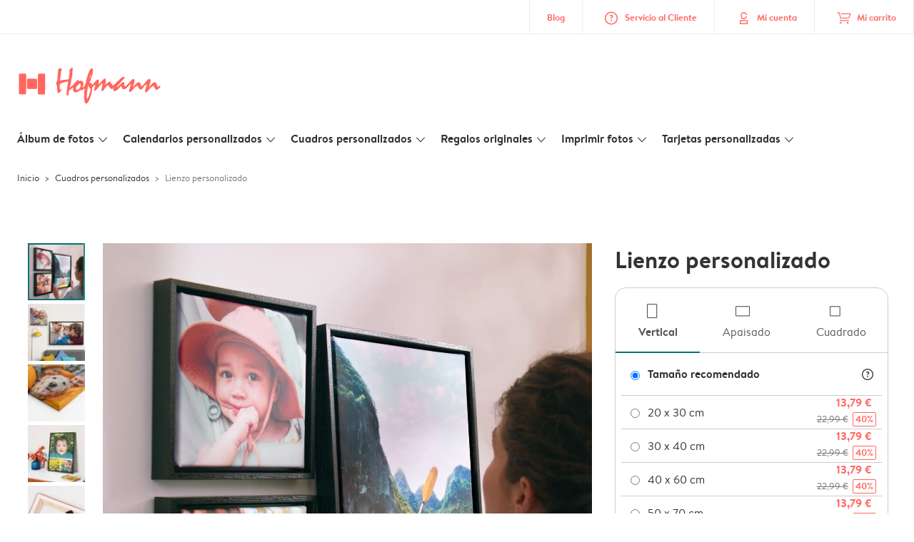

--- FILE ---
content_type: text/html; charset=UTF-8
request_url: https://www.hofmann.es/cuadros-personalizados/lienzos-personalizados
body_size: 388355
content:

<!DOCTYPE html>
<html class="arc3-hfm smooth-scroll" lang="es-ES" prefix="og: http://ogp.me/ns# video: http://ogp.me/ns/video# ya: http://webmaster.yandex.ru/vocabularies/">
    <head >
        <script type="text/javascript">
          var merchandisingCampaignUUID = "705fafd4-db2f-478a-8f3d-6cd5282f026b";
          var productDisplayArticleType = "Canvas";
        </script>

                    <script type="text/javascript" src="https://js-cdn.dynatrace.com/jstag/1944242a637/bf21585reu/b8b75a5160d89272_complete.js" crossorigin="anonymous"></script>
                
        <meta name="robots" content="index, follow" />
<meta name="viewport" content="width=device-width, initial-scale=1, maximum-scale=1" />
<meta name="twitter:card" content="summary" />
<meta name="description" content="Crea Lienzos Personalizados con tus Mejores Fotos ⭐ Amplia gama de tama&ntilde;os y formatos ⚡R&aacute;pido, f&aacute;cil e intuitivo ⭐Hofmann ❤️Foto Lienzos" />
<meta name="twitter:title" content="Lienzos Personalizados con Fotos al 40%" />
<meta name="twitter:description" content="Crea Lienzos Personalizados con tus Mejores Fotos ⭐ Amplia gama de tama&ntilde;os y formatos ⚡R&aacute;pido, f&aacute;cil e intuitivo ⭐Hofmann ❤️Foto Lienzos" />
<meta name="p:domain_verify" content="cbea48e58fda4863ba20a5ca18725ac2" />
<meta property="og:type" content="website" />
<meta property="og:title" content="Lienzos Personalizados con Fotos al 40%" />
<meta property="og:description" content="Crea Lienzos Personalizados con tus Mejores Fotos ⭐ Amplia gama de tama&ntilde;os y formatos ⚡R&aacute;pido, f&aacute;cil e intuitivo ⭐Hofmann ❤️Foto Lienzos" />
<meta property="og:image" content="https://www.hofmann.es/content/default_hofmann.es.jpg" />
<meta property="og:image:secure_url" content="https://www.hofmann.es/content/default_hofmann.es.jpg" />
<meta property="twitter:image" content="https://www.hofmann.es/content/default_hofmann.es.jpg" />
<meta property="og:locale" content="es_ES" />
<meta property="og:url" content="https://www.hofmann.es/cuadros-personalizados/lienzos-personalizados" />
<meta property="og:site_name" content="hofmann.es" />
<meta http-equiv="X-Ua-Compatible" content="IE=edge,chrome=1" />
<meta charset="UTF-8" />


        <link rel="preconnect" href="https://arc.albelli.com">
        <link rel="dns-prefetch" href="https://arc.albelli.com">
        <link rel="preconnect" href="https://assets.adobedtm.com">
        <link rel="dns-prefetch" href="https://assets.adobedtm.com">

        <link rel="apple-touch-icon-precomposed" sizes="57x57" href="/application-icons/apple-touch-icon-57x57-hfm.png" />
        <link rel="apple-touch-icon-precomposed" sizes="114x114" href="/application-icons/apple-touch-icon-114x114-hfm.png" />
        <link rel="apple-touch-icon-precomposed" sizes="72x72" href="/application-icons/apple-touch-icon-72x72-hfm.png" />
        <link rel="apple-touch-icon-precomposed" sizes="144x144" href="/application-icons/apple-touch-icon-144x144-hfm.png" />
        <link rel="apple-touch-icon-precomposed" sizes="120x120" href="/application-icons/apple-touch-icon-120x120-hfm.png" />
        <link rel="apple-touch-icon-precomposed" sizes="152x152" href="/application-icons/apple-touch-icon-152x152-hfm.png" />
        <link rel="icon" type="image/png" href="/application-icons/favicon-hfm.ico" sizes="32x32" />

        <link rel="canonical" href="https://www.hofmann.es/cuadros-personalizados/lienzos-personalizados"/>

        <link rel="alternate" href="https://www.albelli.nl/wanddecoratie/foto-op-canvas" hreflang="nl-nl"/>
<link rel="alternate" href="https://www.albelli.be/wanddecoratie/foto-op-canvas" hreflang="nl-be"/>
<link rel="alternate" href="https://www.posterxxl.de/wandbilder/foto-auf-leinwand" hreflang="de-de"/>
<link rel="alternate" href="https://www.posterxxl.at/wandbilder/foto-auf-leinwand" hreflang="de-at"/>
<link rel="alternate" href="https://www.fotoknudsen.no/interior/lerret" hreflang="no-no"/>
<link rel="alternate" href="https://www.onskefoto.se/vaggdekoration/canvastavlor" hreflang="sv-se"/>
<link rel="alternate" href="https://www.photobox.co.uk/wall-art/canvas-prints" hreflang="en-gb"/>
<link rel="alternate" href="https://www.photobox.fr/deco-photo/photo-sur-toile" hreflang="fr-fr"/>
<link rel="alternate" href="https://www.photobox.ie/wall-art/canvas-prints" hreflang="en-ie"/>
<link rel="alternate" href="https://www.photobox.it/decorazioni-da-parete/stampa-su-tela" hreflang="it-it"/>
<link rel="alternate" href="https://www.photobox.dk/vaegdekoration/fotolaerred" hreflang="da-dk"/>
<link rel="alternate" href="https://www.hofmann.es/cuadros-personalizados/lienzos-personalizados" hreflang="es-es"/>
<link rel="alternate" href="https://www.hofmann.pt/decoracao-parede/telas-personalizadas" hreflang="pt-pt"/>

        

        <title>Lienzos Personalizados con Fotos al 40%</title>
        <link rel="stylesheet" href="/assets/1885.css?v=e6b99c514e11739745a4">

        <script type="text/javascript">
                                            var tracking = {"pageIdentifier":"Product pages","pageCategory":"Wall Decor","pageName":"Wall Decor: Product Detail Page","pageSection":"Product","articleID":["PAP_428"],"pageSubCategory":"Canvas Print"};

                            
                        var env              = 'prd';
            var vendorProperties = {"vendor":1231,"locale":"es-ES","logo":"hofmann","currency":"EUR","channel":"hofmann.es","strike_through_pricing":true,"isb2b":false,"domain":"hofmann.es","country":"ES","language":"es"};

                                                    
            // initialise tracking object if it is undefined
            if (typeof window.TC_data === 'undefined') {
			    window.TC_data = {};
		    }
        </script>

        				                                                                                                                                                
                <link rel="preload" href="/product-pictures/Canvas/product-page-slider/image-slider-1.jpg?d=700x700" as="image" media="(min-width: 1280.1px)" imagesrcset="/product-pictures/Canvas/product-page-slider/image-slider-1.jpg?d=700x700 1x,
                /product-pictures/Canvas/product-page-slider/image-slider-1.jpg?d=1400x1400 2x">
                    <link rel="preload" href="/product-pictures/Canvas/product-page-slider/image-slider-1.jpg?d=400x400" as="image" media="(min-width: 768.1px)  and (max-width: 1280px)" imagesrcset="/product-pictures/Canvas/product-page-slider/image-slider-1.jpg?d=400x400 1x,
                /product-pictures/Canvas/product-page-slider/image-slider-1.jpg?d=800x800 2x">
        <link rel="preload" href="/product-pictures/Canvas/product-page-slider/image-slider-1.jpg?d=400x400" as="image" media="(max-width: 768px)" imagesrcset="/product-pictures/Canvas/product-page-slider/image-slider-1.jpg?d=400x400 1x,
            /product-pictures/Canvas/product-page-slider/image-slider-1.jpg?d=800x800 2x">


	        	<link rel="stylesheet" href="/assets/4229.css?v=5c0a3af441637e5bc7a7"><link rel="stylesheet" href="/assets/492.css?v=2999ec029b6d30ef9f01"><link rel="stylesheet" href="/assets/5404.css?v=abf2f686921bf0005748"><link rel="stylesheet" href="/assets/pages/product-pages/product.css?v=19d3de25fc65ea38ec5b">
	<link rel="stylesheet" href="/assets/pages/product-pages/walldecor.css?v=069d36ec286f0f31e59a">
        
        <style type="text/css">
            .arc3-grid{align-items:stretch;display:flex;flex-flow:row wrap;margin-left:auto;margin-right:auto}.arc3-grid.arc3-grid--no-outer-spacing,.arc3-grid.arc3-grid--no-spacing{padding:0}.arc3-cell{box-sizing:border-box;width:100%}.arc3-cell>picture>img{width:100%}.arc3-cell--no-top-margin{margin-top:0!important}.arc3-cell--no-bottom-margin{margin-bottom:0!important}.arc3-cell--no-margin{margin:0!important;width:100%!important}.arc3-cell--top{align-self:flex-start}.arc3-cell--middle{align-self:center}.arc3-cell--bottom{align-self:flex-end}.arc3-cell--stretch{align-self:stretch}.arc3-grid--border>.arc3-cell{border:1px solid var(--colour-borders-border-default);border-right:0;padding:16px}.arc3-grid--border>.arc3-cell:last-child{border-right:1px solid var(--colour-borders-border-default)}.arc3-grid.arc3-grid--no-spacing>.arc3-cell,.arc3-grid.arc3-gridcell--no-spacing>.arc3-cell{margin:0}.arc3-cell--order-1{order:1}.arc3-cell--order-2{order:2}.arc3-cell--order-3{order:3}.arc3-cell--order-4{order:4}.arc3-cell--order-5{order:5}.arc3-cell--order-6{order:6}.arc3-cell--order-7{order:7}.arc3-cell--order-8{order:8}.arc3-cell--order-9{order:9}.arc3-cell--order-10{order:10}.arc3-cell--order-11{order:11}.arc3-cell--order-12{order:12}@media(max-width:574px){.arc3-grid{padding:16px}.arc3-grid.arc3-grid--half-spacing{padding:8px}.arc3-cell{margin:16px;width:calc(100% - 32px)}.arc3-grid--no-spacing>.arc3-cell,.arc3-gridcell--no-spacing>.arc3-cell{width:100%}.arc3-grid--half-spacing>.arc3-cell{margin:8px;width:calc(100% - 16px)}.arc3-grid--no-spacing>.arc3-grid--half-spacing>.arc3-cell,.arc3-gridcell--no-spacing>.arc3-grid--half-spacing>.arc3-cell{width:100%}.arc3-grid--half-spacing>.arc3-grid--half-spacing>.arc3-cell{width:calc(100% - 8px)}.arc3-cell--hide-phone{display:none!important}.arc3-cell--order-1-phone.arc3-cell--order-1-phone{order:1}.arc3-cell--order-2-phone.arc3-cell--order-2-phone{order:2}.arc3-cell--order-3-phone.arc3-cell--order-3-phone{order:3}.arc3-cell--order-4-phone.arc3-cell--order-4-phone{order:4}.arc3-cell--order-5-phone.arc3-cell--order-5-phone{order:5}.arc3-cell--order-6-phone.arc3-cell--order-6-phone{order:6}.arc3-cell--order-7-phone.arc3-cell--order-7-phone{order:7}.arc3-cell--order-8-phone.arc3-cell--order-8-phone{order:8}.arc3-cell--order-9-phone.arc3-cell--order-9-phone{order:9}.arc3-cell--order-10-phone.arc3-cell--order-10-phone{order:10}.arc3-cell--order-11-phone.arc3-cell--order-11-phone{order:11}.arc3-cell--order-12-phone.arc3-cell--order-12-phone{order:12}.arc3-cell--1-col,.arc3-cell--1-col-phone.arc3-cell--1-col-phone{width:calc(25% - 32px)}.arc3-grid--no-spacing>.arc3-cell--1-col,.arc3-grid--no-spacing>.arc3-cell--1-col-phone.arc3-cell--1-col-phone,.arc3-gridcell--no-spacing>.arc3-cell--1-col,.arc3-gridcell--no-spacing>.arc3-cell--1-col-phone.arc3-cell--1-col-phone{width:25%}.arc3-grid--half-spacing>.arc3-cell--1-col,.arc3-grid--half-spacing>.arc3-cell--1-col-phone.arc3-cell--1-col-phone{width:calc(25% - 16px)}.arc3-grid--no-spacing>.arc3-grid--half-spacing>.arc3-cell--1-col,.arc3-grid--no-spacing>.arc3-grid--half-spacing>.arc3-cell--1-col-phone.arc3-cell--1-col-phone,.arc3-gridcell--no-spacing>.arc3-grid--half-spacing>.arc3-cell--1-col,.arc3-gridcell--no-spacing>.arc3-grid--half-spacing>.arc3-cell--1-col-phone.arc3-cell--1-col-phone{width:25%}.arc3-grid--half-spacing>.arc3-grid--half-spacing>.arc3-cell--1-col,.arc3-grid--half-spacing>.arc3-grid--half-spacing>.arc3-cell--1-col-phone.arc3-cell--1-col-phone{width:calc(25% - 8px)}.arc3-cell--2-col,.arc3-cell--2-col-phone.arc3-cell--2-col-phone{width:calc(50% - 32px)}.arc3-grid--no-spacing>.arc3-cell--2-col,.arc3-grid--no-spacing>.arc3-cell--2-col-phone.arc3-cell--2-col-phone,.arc3-gridcell--no-spacing>.arc3-cell--2-col,.arc3-gridcell--no-spacing>.arc3-cell--2-col-phone.arc3-cell--2-col-phone{width:50%}.arc3-grid--half-spacing>.arc3-cell--2-col,.arc3-grid--half-spacing>.arc3-cell--2-col-phone.arc3-cell--2-col-phone{width:calc(50% - 16px)}.arc3-grid--no-spacing>.arc3-grid--half-spacing>.arc3-cell--2-col,.arc3-grid--no-spacing>.arc3-grid--half-spacing>.arc3-cell--2-col-phone.arc3-cell--2-col-phone,.arc3-gridcell--no-spacing>.arc3-grid--half-spacing>.arc3-cell--2-col,.arc3-gridcell--no-spacing>.arc3-grid--half-spacing>.arc3-cell--2-col-phone.arc3-cell--2-col-phone{width:50%}.arc3-grid--half-spacing>.arc3-grid--half-spacing>.arc3-cell--2-col,.arc3-grid--half-spacing>.arc3-grid--half-spacing>.arc3-cell--2-col-phone.arc3-cell--2-col-phone{width:calc(50% - 8px)}.arc3-cell--3-col,.arc3-cell--3-col-phone.arc3-cell--3-col-phone{width:calc(75% - 32px)}.arc3-grid--no-spacing>.arc3-cell--3-col,.arc3-grid--no-spacing>.arc3-cell--3-col-phone.arc3-cell--3-col-phone,.arc3-gridcell--no-spacing>.arc3-cell--3-col,.arc3-gridcell--no-spacing>.arc3-cell--3-col-phone.arc3-cell--3-col-phone{width:75%}.arc3-grid--half-spacing>.arc3-cell--3-col,.arc3-grid--half-spacing>.arc3-cell--3-col-phone.arc3-cell--3-col-phone{width:calc(75% - 16px)}.arc3-grid--no-spacing>.arc3-grid--half-spacing>.arc3-cell--3-col,.arc3-grid--no-spacing>.arc3-grid--half-spacing>.arc3-cell--3-col-phone.arc3-cell--3-col-phone,.arc3-gridcell--no-spacing>.arc3-grid--half-spacing>.arc3-cell--3-col,.arc3-gridcell--no-spacing>.arc3-grid--half-spacing>.arc3-cell--3-col-phone.arc3-cell--3-col-phone{width:75%}.arc3-grid--half-spacing>.arc3-grid--half-spacing>.arc3-cell--3-col,.arc3-grid--half-spacing>.arc3-grid--half-spacing>.arc3-cell--3-col-phone.arc3-cell--3-col-phone{width:calc(75% - 8px)}.arc3-cell--4-col,.arc3-cell--4-col-phone.arc3-cell--4-col-phone{width:calc(100% - 32px)}.arc3-grid--no-spacing>.arc3-cell--4-col,.arc3-grid--no-spacing>.arc3-cell--4-col-phone.arc3-cell--4-col-phone,.arc3-gridcell--no-spacing>.arc3-cell--4-col,.arc3-gridcell--no-spacing>.arc3-cell--4-col-phone.arc3-cell--4-col-phone{width:100%}.arc3-grid--half-spacing>.arc3-cell--4-col,.arc3-grid--half-spacing>.arc3-cell--4-col-phone.arc3-cell--4-col-phone{width:calc(100% - 16px)}.arc3-grid--no-spacing>.arc3-grid--half-spacing>.arc3-cell--4-col,.arc3-grid--no-spacing>.arc3-grid--half-spacing>.arc3-cell--4-col-phone.arc3-cell--4-col-phone,.arc3-gridcell--no-spacing>.arc3-grid--half-spacing>.arc3-cell--4-col,.arc3-gridcell--no-spacing>.arc3-grid--half-spacing>.arc3-cell--4-col-phone.arc3-cell--4-col-phone{width:100%}.arc3-grid--half-spacing>.arc3-grid--half-spacing>.arc3-cell--4-col,.arc3-grid--half-spacing>.arc3-grid--half-spacing>.arc3-cell--4-col-phone.arc3-cell--4-col-phone{width:calc(100% - 8px)}.arc3-cell--5-col,.arc3-cell--5-col-phone.arc3-cell--5-col-phone{width:calc(100% - 32px)}.arc3-grid--no-spacing>.arc3-cell--5-col,.arc3-grid--no-spacing>.arc3-cell--5-col-phone.arc3-cell--5-col-phone,.arc3-gridcell--no-spacing>.arc3-cell--5-col,.arc3-gridcell--no-spacing>.arc3-cell--5-col-phone.arc3-cell--5-col-phone{width:100%}.arc3-grid--half-spacing>.arc3-cell--5-col,.arc3-grid--half-spacing>.arc3-cell--5-col-phone.arc3-cell--5-col-phone{width:calc(100% - 16px)}.arc3-grid--no-spacing>.arc3-grid--half-spacing>.arc3-cell--5-col,.arc3-grid--no-spacing>.arc3-grid--half-spacing>.arc3-cell--5-col-phone.arc3-cell--5-col-phone,.arc3-gridcell--no-spacing>.arc3-grid--half-spacing>.arc3-cell--5-col,.arc3-gridcell--no-spacing>.arc3-grid--half-spacing>.arc3-cell--5-col-phone.arc3-cell--5-col-phone{width:100%}.arc3-grid--half-spacing>.arc3-grid--half-spacing>.arc3-cell--5-col,.arc3-grid--half-spacing>.arc3-grid--half-spacing>.arc3-cell--5-col-phone.arc3-cell--5-col-phone{width:calc(100% - 8px)}.arc3-cell--6-col,.arc3-cell--6-col-phone.arc3-cell--6-col-phone{width:calc(100% - 32px)}.arc3-grid--no-spacing>.arc3-cell--6-col,.arc3-grid--no-spacing>.arc3-cell--6-col-phone.arc3-cell--6-col-phone,.arc3-gridcell--no-spacing>.arc3-cell--6-col,.arc3-gridcell--no-spacing>.arc3-cell--6-col-phone.arc3-cell--6-col-phone{width:100%}.arc3-grid--half-spacing>.arc3-cell--6-col,.arc3-grid--half-spacing>.arc3-cell--6-col-phone.arc3-cell--6-col-phone{width:calc(100% - 16px)}.arc3-grid--no-spacing>.arc3-grid--half-spacing>.arc3-cell--6-col,.arc3-grid--no-spacing>.arc3-grid--half-spacing>.arc3-cell--6-col-phone.arc3-cell--6-col-phone,.arc3-gridcell--no-spacing>.arc3-grid--half-spacing>.arc3-cell--6-col,.arc3-gridcell--no-spacing>.arc3-grid--half-spacing>.arc3-cell--6-col-phone.arc3-cell--6-col-phone{width:100%}.arc3-grid--half-spacing>.arc3-grid--half-spacing>.arc3-cell--6-col,.arc3-grid--half-spacing>.arc3-grid--half-spacing>.arc3-cell--6-col-phone.arc3-cell--6-col-phone{width:calc(100% - 8px)}.arc3-cell--7-col,.arc3-cell--7-col-phone.arc3-cell--7-col-phone{width:calc(100% - 32px)}.arc3-grid--no-spacing>.arc3-cell--7-col,.arc3-grid--no-spacing>.arc3-cell--7-col-phone.arc3-cell--7-col-phone,.arc3-gridcell--no-spacing>.arc3-cell--7-col,.arc3-gridcell--no-spacing>.arc3-cell--7-col-phone.arc3-cell--7-col-phone{width:100%}.arc3-grid--half-spacing>.arc3-cell--7-col,.arc3-grid--half-spacing>.arc3-cell--7-col-phone.arc3-cell--7-col-phone{width:calc(100% - 16px)}.arc3-grid--no-spacing>.arc3-grid--half-spacing>.arc3-cell--7-col,.arc3-grid--no-spacing>.arc3-grid--half-spacing>.arc3-cell--7-col-phone.arc3-cell--7-col-phone,.arc3-gridcell--no-spacing>.arc3-grid--half-spacing>.arc3-cell--7-col,.arc3-gridcell--no-spacing>.arc3-grid--half-spacing>.arc3-cell--7-col-phone.arc3-cell--7-col-phone{width:100%}.arc3-grid--half-spacing>.arc3-grid--half-spacing>.arc3-cell--7-col,.arc3-grid--half-spacing>.arc3-grid--half-spacing>.arc3-cell--7-col-phone.arc3-cell--7-col-phone{width:calc(100% - 8px)}.arc3-cell--8-col,.arc3-cell--8-col-phone.arc3-cell--8-col-phone{width:calc(100% - 32px)}.arc3-grid--no-spacing>.arc3-cell--8-col,.arc3-grid--no-spacing>.arc3-cell--8-col-phone.arc3-cell--8-col-phone,.arc3-gridcell--no-spacing>.arc3-cell--8-col,.arc3-gridcell--no-spacing>.arc3-cell--8-col-phone.arc3-cell--8-col-phone{width:100%}.arc3-grid--half-spacing>.arc3-cell--8-col,.arc3-grid--half-spacing>.arc3-cell--8-col-phone.arc3-cell--8-col-phone{width:calc(100% - 16px)}.arc3-grid--no-spacing>.arc3-grid--half-spacing>.arc3-cell--8-col,.arc3-grid--no-spacing>.arc3-grid--half-spacing>.arc3-cell--8-col-phone.arc3-cell--8-col-phone,.arc3-gridcell--no-spacing>.arc3-grid--half-spacing>.arc3-cell--8-col,.arc3-gridcell--no-spacing>.arc3-grid--half-spacing>.arc3-cell--8-col-phone.arc3-cell--8-col-phone{width:100%}.arc3-grid--half-spacing>.arc3-grid--half-spacing>.arc3-cell--8-col,.arc3-grid--half-spacing>.arc3-grid--half-spacing>.arc3-cell--8-col-phone.arc3-cell--8-col-phone{width:calc(100% - 8px)}.arc3-cell--9-col,.arc3-cell--9-col-phone.arc3-cell--9-col-phone{width:calc(100% - 32px)}.arc3-grid--no-spacing>.arc3-cell--9-col,.arc3-grid--no-spacing>.arc3-cell--9-col-phone.arc3-cell--9-col-phone,.arc3-gridcell--no-spacing>.arc3-cell--9-col,.arc3-gridcell--no-spacing>.arc3-cell--9-col-phone.arc3-cell--9-col-phone{width:100%}.arc3-grid--half-spacing>.arc3-cell--9-col,.arc3-grid--half-spacing>.arc3-cell--9-col-phone.arc3-cell--9-col-phone{width:calc(100% - 16px)}.arc3-grid--no-spacing>.arc3-grid--half-spacing>.arc3-cell--9-col,.arc3-grid--no-spacing>.arc3-grid--half-spacing>.arc3-cell--9-col-phone.arc3-cell--9-col-phone,.arc3-gridcell--no-spacing>.arc3-grid--half-spacing>.arc3-cell--9-col,.arc3-gridcell--no-spacing>.arc3-grid--half-spacing>.arc3-cell--9-col-phone.arc3-cell--9-col-phone{width:100%}.arc3-grid--half-spacing>.arc3-grid--half-spacing>.arc3-cell--9-col,.arc3-grid--half-spacing>.arc3-grid--half-spacing>.arc3-cell--9-col-phone.arc3-cell--9-col-phone{width:calc(100% - 8px)}.arc3-cell--10-col,.arc3-cell--10-col-phone.arc3-cell--10-col-phone{width:calc(100% - 32px)}.arc3-grid--no-spacing>.arc3-cell--10-col,.arc3-grid--no-spacing>.arc3-cell--10-col-phone.arc3-cell--10-col-phone,.arc3-gridcell--no-spacing>.arc3-cell--10-col,.arc3-gridcell--no-spacing>.arc3-cell--10-col-phone.arc3-cell--10-col-phone{width:100%}.arc3-grid--half-spacing>.arc3-cell--10-col,.arc3-grid--half-spacing>.arc3-cell--10-col-phone.arc3-cell--10-col-phone{width:calc(100% - 16px)}.arc3-grid--no-spacing>.arc3-grid--half-spacing>.arc3-cell--10-col,.arc3-grid--no-spacing>.arc3-grid--half-spacing>.arc3-cell--10-col-phone.arc3-cell--10-col-phone,.arc3-gridcell--no-spacing>.arc3-grid--half-spacing>.arc3-cell--10-col,.arc3-gridcell--no-spacing>.arc3-grid--half-spacing>.arc3-cell--10-col-phone.arc3-cell--10-col-phone{width:100%}.arc3-grid--half-spacing>.arc3-grid--half-spacing>.arc3-cell--10-col,.arc3-grid--half-spacing>.arc3-grid--half-spacing>.arc3-cell--10-col-phone.arc3-cell--10-col-phone{width:calc(100% - 8px)}.arc3-cell--11-col,.arc3-cell--11-col-phone.arc3-cell--11-col-phone{width:calc(100% - 32px)}.arc3-grid--no-spacing>.arc3-cell--11-col,.arc3-grid--no-spacing>.arc3-cell--11-col-phone.arc3-cell--11-col-phone,.arc3-gridcell--no-spacing>.arc3-cell--11-col,.arc3-gridcell--no-spacing>.arc3-cell--11-col-phone.arc3-cell--11-col-phone{width:100%}.arc3-grid--half-spacing>.arc3-cell--11-col,.arc3-grid--half-spacing>.arc3-cell--11-col-phone.arc3-cell--11-col-phone{width:calc(100% - 16px)}.arc3-grid--no-spacing>.arc3-grid--half-spacing>.arc3-cell--11-col,.arc3-grid--no-spacing>.arc3-grid--half-spacing>.arc3-cell--11-col-phone.arc3-cell--11-col-phone,.arc3-gridcell--no-spacing>.arc3-grid--half-spacing>.arc3-cell--11-col,.arc3-gridcell--no-spacing>.arc3-grid--half-spacing>.arc3-cell--11-col-phone.arc3-cell--11-col-phone{width:100%}.arc3-grid--half-spacing>.arc3-grid--half-spacing>.arc3-cell--11-col,.arc3-grid--half-spacing>.arc3-grid--half-spacing>.arc3-cell--11-col-phone.arc3-cell--11-col-phone{width:calc(100% - 8px)}.arc3-cell--12-col,.arc3-cell--12-col-phone.arc3-cell--12-col-phone{width:calc(100% - 32px)}.arc3-grid--no-spacing>.arc3-cell--12-col,.arc3-grid--no-spacing>.arc3-cell--12-col-phone.arc3-cell--12-col-phone,.arc3-gridcell--no-spacing>.arc3-cell--12-col,.arc3-gridcell--no-spacing>.arc3-cell--12-col-phone.arc3-cell--12-col-phone{width:100%}.arc3-grid--half-spacing>.arc3-cell--12-col,.arc3-grid--half-spacing>.arc3-cell--12-col-phone.arc3-cell--12-col-phone{width:calc(100% - 16px)}.arc3-grid--no-spacing>.arc3-grid--half-spacing>.arc3-cell--12-col,.arc3-grid--no-spacing>.arc3-grid--half-spacing>.arc3-cell--12-col-phone.arc3-cell--12-col-phone,.arc3-gridcell--no-spacing>.arc3-grid--half-spacing>.arc3-cell--12-col,.arc3-gridcell--no-spacing>.arc3-grid--half-spacing>.arc3-cell--12-col-phone.arc3-cell--12-col-phone{width:100%}.arc3-grid--half-spacing>.arc3-grid--half-spacing>.arc3-cell--12-col,.arc3-grid--half-spacing>.arc3-grid--half-spacing>.arc3-cell--12-col-phone.arc3-cell--12-col-phone{width:calc(100% - 8px)}.arc3-cell--1-offset,.arc3-cell--1-offset-phone.arc3-cell--1-offset-phone{margin-left:calc(25% + 16px)}.arc3-grid.arc3-grid--no-spacing>.arc3-cell--1-offset,.arc3-grid.arc3-grid--no-spacing>.arc3-cell--1-offset-phone.arc3-cell--1-offset-phone,.arc3-grid.arc3-gridcell--no-spacing>.arc3-cell--1-offset,.arc3-grid.arc3-gridcell--no-spacing>.arc3-cell--1-offset-phone.arc3-cell--1-offset-phone{margin-left:25%}.arc3-grid--half-spacing>.arc3-cell--1-offset,.arc3-grid--half-spacing>.arc3-cell--1-offset-phone.arc3-cell--1-offset-phone,.arc3-grid.arc3-grid--half-spacing>.arc3-cell--1-offset,.arc3-grid.arc3-grid--half-spacing>.arc3-cell--1-offset-phone.arc3-cell--1-offset-phone{margin-left:calc(25% + 8px)}.arc3-grid.arc3-grid--no-spacing>.arc3-grid--half-spacing>.arc3-cell--1-offset,.arc3-grid.arc3-grid--no-spacing>.arc3-grid--half-spacing>.arc3-cell--1-offset-phone.arc3-cell--1-offset-phone,.arc3-grid.arc3-gridcell--no-spacing>.arc3-grid--half-spacing>.arc3-cell--1-offset,.arc3-grid.arc3-gridcell--no-spacing>.arc3-grid--half-spacing>.arc3-cell--1-offset-phone.arc3-cell--1-offset-phone{margin-left:25%}.arc3-grid.arc3-grid--half-spacing>.arc3-grid--half-spacing>.arc3-cell--1-offset,.arc3-grid.arc3-grid--half-spacing>.arc3-grid--half-spacing>.arc3-cell--1-offset-phone.arc3-cell--1-offset-phone{margin-left:calc(25% + 4px)}.arc3-cell--2-offset,.arc3-cell--2-offset-phone.arc3-cell--2-offset-phone{margin-left:calc(50% + 16px)}.arc3-grid.arc3-grid--no-spacing>.arc3-cell--2-offset,.arc3-grid.arc3-grid--no-spacing>.arc3-cell--2-offset-phone.arc3-cell--2-offset-phone,.arc3-grid.arc3-gridcell--no-spacing>.arc3-cell--2-offset,.arc3-grid.arc3-gridcell--no-spacing>.arc3-cell--2-offset-phone.arc3-cell--2-offset-phone{margin-left:50%}.arc3-grid--half-spacing>.arc3-cell--2-offset,.arc3-grid--half-spacing>.arc3-cell--2-offset-phone.arc3-cell--2-offset-phone,.arc3-grid.arc3-grid--half-spacing>.arc3-cell--2-offset,.arc3-grid.arc3-grid--half-spacing>.arc3-cell--2-offset-phone.arc3-cell--2-offset-phone{margin-left:calc(50% + 8px)}.arc3-grid.arc3-grid--no-spacing>.arc3-grid--half-spacing>.arc3-cell--2-offset,.arc3-grid.arc3-grid--no-spacing>.arc3-grid--half-spacing>.arc3-cell--2-offset-phone.arc3-cell--2-offset-phone,.arc3-grid.arc3-gridcell--no-spacing>.arc3-grid--half-spacing>.arc3-cell--2-offset,.arc3-grid.arc3-gridcell--no-spacing>.arc3-grid--half-spacing>.arc3-cell--2-offset-phone.arc3-cell--2-offset-phone{margin-left:50%}.arc3-grid.arc3-grid--half-spacing>.arc3-grid--half-spacing>.arc3-cell--2-offset,.arc3-grid.arc3-grid--half-spacing>.arc3-grid--half-spacing>.arc3-cell--2-offset-phone.arc3-cell--2-offset-phone{margin-left:calc(50% + 4px)}.arc3-cell--3-offset,.arc3-cell--3-offset-phone.arc3-cell--3-offset-phone{margin-left:calc(75% + 16px)}.arc3-grid.arc3-grid--no-spacing>.arc3-cell--3-offset,.arc3-grid.arc3-grid--no-spacing>.arc3-cell--3-offset-phone.arc3-cell--3-offset-phone,.arc3-grid.arc3-gridcell--no-spacing>.arc3-cell--3-offset,.arc3-grid.arc3-gridcell--no-spacing>.arc3-cell--3-offset-phone.arc3-cell--3-offset-phone{margin-left:75%}.arc3-grid--half-spacing>.arc3-cell--3-offset,.arc3-grid--half-spacing>.arc3-cell--3-offset-phone.arc3-cell--3-offset-phone,.arc3-grid.arc3-grid--half-spacing>.arc3-cell--3-offset,.arc3-grid.arc3-grid--half-spacing>.arc3-cell--3-offset-phone.arc3-cell--3-offset-phone{margin-left:calc(75% + 8px)}.arc3-grid.arc3-grid--no-spacing>.arc3-grid--half-spacing>.arc3-cell--3-offset,.arc3-grid.arc3-grid--no-spacing>.arc3-grid--half-spacing>.arc3-cell--3-offset-phone.arc3-cell--3-offset-phone,.arc3-grid.arc3-gridcell--no-spacing>.arc3-grid--half-spacing>.arc3-cell--3-offset,.arc3-grid.arc3-gridcell--no-spacing>.arc3-grid--half-spacing>.arc3-cell--3-offset-phone.arc3-cell--3-offset-phone{margin-left:75%}.arc3-grid.arc3-grid--half-spacing>.arc3-grid--half-spacing>.arc3-cell--3-offset,.arc3-grid.arc3-grid--half-spacing>.arc3-grid--half-spacing>.arc3-cell--3-offset-phone.arc3-cell--3-offset-phone{margin-left:calc(75% + 4px)}.arc3-grid--border>.arc3-cell{border:0;border-bottom:1px solid var(--colour-borders-border-default)}.arc3-grid--border>.arc3-cell:first-child{border-top:1px solid var(--colour-borders-border-default)}.arc3-grid--border>.arc3-cell:last-child{border-right:0}}@media(min-width:575px)and (max-width:1023px){.arc3-grid{padding:16px}.arc3-grid.arc3-grid--half-spacing{padding:8px}.arc3-grid.--mobile-only-outer-gutter{margin-left:-8px;margin-right:-8px}.arc3-cell{margin:16px;width:calc(33.33333% - 32px)}.arc3-grid--no-spacing>.arc3-cell,.arc3-gridcell--no-spacing>.arc3-cell{width:33.3333333333%}.arc3-grid--half-spacing>.arc3-cell{margin:8px;width:calc(33.33333% - 16px)}.arc3-grid--no-spacing>.arc3-grid--half-spacing>.arc3-cell,.arc3-gridcell--no-spacing>.arc3-grid--half-spacing>.arc3-cell{width:33.3333333333%}.arc3-grid--half-spacing>.arc3-grid--half-spacing>.arc3-cell{width:calc(33.33333% - 8px)}.arc3-cell--hide-tablet{display:none!important}.arc3-cell--order-1-tablet.arc3-cell--order-1-tablet{order:1}.arc3-cell--order-2-tablet.arc3-cell--order-2-tablet{order:2}.arc3-cell--order-3-tablet.arc3-cell--order-3-tablet{order:3}.arc3-cell--order-4-tablet.arc3-cell--order-4-tablet{order:4}.arc3-cell--order-5-tablet.arc3-cell--order-5-tablet{order:5}.arc3-cell--order-6-tablet.arc3-cell--order-6-tablet{order:6}.arc3-cell--order-7-tablet.arc3-cell--order-7-tablet{order:7}.arc3-cell--order-8-tablet.arc3-cell--order-8-tablet{order:8}.arc3-cell--order-9-tablet.arc3-cell--order-9-tablet{order:9}.arc3-cell--order-10-tablet.arc3-cell--order-10-tablet{order:10}.arc3-cell--order-11-tablet.arc3-cell--order-11-tablet{order:11}.arc3-cell--order-12-tablet.arc3-cell--order-12-tablet{order:12}.arc3-cell--1-col,.arc3-cell--1-col-tablet.arc3-cell--1-col-tablet{width:calc(8.33333% - 32px)}.arc3-grid--no-spacing>.arc3-cell--1-col,.arc3-grid--no-spacing>.arc3-cell--1-col-tablet.arc3-cell--1-col-tablet,.arc3-gridcell--no-spacing>.arc3-cell--1-col,.arc3-gridcell--no-spacing>.arc3-cell--1-col-tablet.arc3-cell--1-col-tablet{width:8.3333333333%}.arc3-grid--half-spacing>.arc3-cell--1-col,.arc3-grid--half-spacing>.arc3-cell--1-col-tablet.arc3-cell--1-col-tablet{width:calc(8.33333% - 16px)}.arc3-grid--no-spacing>.arc3-grid--half-spacing>.arc3-cell--1-col,.arc3-grid--no-spacing>.arc3-grid--half-spacing>.arc3-cell--1-col-tablet.arc3-cell--1-col-tablet,.arc3-gridcell--no-spacing>.arc3-grid--half-spacing>.arc3-cell--1-col,.arc3-gridcell--no-spacing>.arc3-grid--half-spacing>.arc3-cell--1-col-tablet.arc3-cell--1-col-tablet{width:8.3333333333%}.arc3-grid--half-spacing>.arc3-grid--half-spacing>.arc3-cell--1-col,.arc3-grid--half-spacing>.arc3-grid--half-spacing>.arc3-cell--1-col-tablet.arc3-cell--1-col-tablet{width:calc(8.33333% - 8px)}.arc3-cell--2-col,.arc3-cell--2-col-tablet.arc3-cell--2-col-tablet{width:calc(16.66667% - 32px)}.arc3-grid--no-spacing>.arc3-cell--2-col,.arc3-grid--no-spacing>.arc3-cell--2-col-tablet.arc3-cell--2-col-tablet,.arc3-gridcell--no-spacing>.arc3-cell--2-col,.arc3-gridcell--no-spacing>.arc3-cell--2-col-tablet.arc3-cell--2-col-tablet{width:16.6666666667%}.arc3-grid--half-spacing>.arc3-cell--2-col,.arc3-grid--half-spacing>.arc3-cell--2-col-tablet.arc3-cell--2-col-tablet{width:calc(16.66667% - 16px)}.arc3-grid--no-spacing>.arc3-grid--half-spacing>.arc3-cell--2-col,.arc3-grid--no-spacing>.arc3-grid--half-spacing>.arc3-cell--2-col-tablet.arc3-cell--2-col-tablet,.arc3-gridcell--no-spacing>.arc3-grid--half-spacing>.arc3-cell--2-col,.arc3-gridcell--no-spacing>.arc3-grid--half-spacing>.arc3-cell--2-col-tablet.arc3-cell--2-col-tablet{width:16.6666666667%}.arc3-grid--half-spacing>.arc3-grid--half-spacing>.arc3-cell--2-col,.arc3-grid--half-spacing>.arc3-grid--half-spacing>.arc3-cell--2-col-tablet.arc3-cell--2-col-tablet{width:calc(16.66667% - 8px)}.arc3-cell--3-col,.arc3-cell--3-col-tablet.arc3-cell--3-col-tablet{width:calc(25% - 32px)}.arc3-grid--no-spacing>.arc3-cell--3-col,.arc3-grid--no-spacing>.arc3-cell--3-col-tablet.arc3-cell--3-col-tablet,.arc3-gridcell--no-spacing>.arc3-cell--3-col,.arc3-gridcell--no-spacing>.arc3-cell--3-col-tablet.arc3-cell--3-col-tablet{width:25%}.arc3-grid--half-spacing>.arc3-cell--3-col,.arc3-grid--half-spacing>.arc3-cell--3-col-tablet.arc3-cell--3-col-tablet{width:calc(25% - 16px)}.arc3-grid--no-spacing>.arc3-grid--half-spacing>.arc3-cell--3-col,.arc3-grid--no-spacing>.arc3-grid--half-spacing>.arc3-cell--3-col-tablet.arc3-cell--3-col-tablet,.arc3-gridcell--no-spacing>.arc3-grid--half-spacing>.arc3-cell--3-col,.arc3-gridcell--no-spacing>.arc3-grid--half-spacing>.arc3-cell--3-col-tablet.arc3-cell--3-col-tablet{width:25%}.arc3-grid--half-spacing>.arc3-grid--half-spacing>.arc3-cell--3-col,.arc3-grid--half-spacing>.arc3-grid--half-spacing>.arc3-cell--3-col-tablet.arc3-cell--3-col-tablet{width:calc(25% - 8px)}.arc3-cell--4-col,.arc3-cell--4-col-tablet.arc3-cell--4-col-tablet{width:calc(33.33333% - 32px)}.arc3-grid--no-spacing>.arc3-cell--4-col,.arc3-grid--no-spacing>.arc3-cell--4-col-tablet.arc3-cell--4-col-tablet,.arc3-gridcell--no-spacing>.arc3-cell--4-col,.arc3-gridcell--no-spacing>.arc3-cell--4-col-tablet.arc3-cell--4-col-tablet{width:33.3333333333%}.arc3-grid--half-spacing>.arc3-cell--4-col,.arc3-grid--half-spacing>.arc3-cell--4-col-tablet.arc3-cell--4-col-tablet{width:calc(33.33333% - 16px)}.arc3-grid--no-spacing>.arc3-grid--half-spacing>.arc3-cell--4-col,.arc3-grid--no-spacing>.arc3-grid--half-spacing>.arc3-cell--4-col-tablet.arc3-cell--4-col-tablet,.arc3-gridcell--no-spacing>.arc3-grid--half-spacing>.arc3-cell--4-col,.arc3-gridcell--no-spacing>.arc3-grid--half-spacing>.arc3-cell--4-col-tablet.arc3-cell--4-col-tablet{width:33.3333333333%}.arc3-grid--half-spacing>.arc3-grid--half-spacing>.arc3-cell--4-col,.arc3-grid--half-spacing>.arc3-grid--half-spacing>.arc3-cell--4-col-tablet.arc3-cell--4-col-tablet{width:calc(33.33333% - 8px)}.arc3-cell--5-col,.arc3-cell--5-col-tablet.arc3-cell--5-col-tablet{width:calc(41.66667% - 32px)}.arc3-grid--no-spacing>.arc3-cell--5-col,.arc3-grid--no-spacing>.arc3-cell--5-col-tablet.arc3-cell--5-col-tablet,.arc3-gridcell--no-spacing>.arc3-cell--5-col,.arc3-gridcell--no-spacing>.arc3-cell--5-col-tablet.arc3-cell--5-col-tablet{width:41.6666666667%}.arc3-grid--half-spacing>.arc3-cell--5-col,.arc3-grid--half-spacing>.arc3-cell--5-col-tablet.arc3-cell--5-col-tablet{width:calc(41.66667% - 16px)}.arc3-grid--no-spacing>.arc3-grid--half-spacing>.arc3-cell--5-col,.arc3-grid--no-spacing>.arc3-grid--half-spacing>.arc3-cell--5-col-tablet.arc3-cell--5-col-tablet,.arc3-gridcell--no-spacing>.arc3-grid--half-spacing>.arc3-cell--5-col,.arc3-gridcell--no-spacing>.arc3-grid--half-spacing>.arc3-cell--5-col-tablet.arc3-cell--5-col-tablet{width:41.6666666667%}.arc3-grid--half-spacing>.arc3-grid--half-spacing>.arc3-cell--5-col,.arc3-grid--half-spacing>.arc3-grid--half-spacing>.arc3-cell--5-col-tablet.arc3-cell--5-col-tablet{width:calc(41.66667% - 8px)}.arc3-cell--6-col,.arc3-cell--6-col-tablet.arc3-cell--6-col-tablet{width:calc(50% - 32px)}.arc3-grid--no-spacing>.arc3-cell--6-col,.arc3-grid--no-spacing>.arc3-cell--6-col-tablet.arc3-cell--6-col-tablet,.arc3-gridcell--no-spacing>.arc3-cell--6-col,.arc3-gridcell--no-spacing>.arc3-cell--6-col-tablet.arc3-cell--6-col-tablet{width:50%}.arc3-grid--half-spacing>.arc3-cell--6-col,.arc3-grid--half-spacing>.arc3-cell--6-col-tablet.arc3-cell--6-col-tablet{width:calc(50% - 16px)}.arc3-grid--no-spacing>.arc3-grid--half-spacing>.arc3-cell--6-col,.arc3-grid--no-spacing>.arc3-grid--half-spacing>.arc3-cell--6-col-tablet.arc3-cell--6-col-tablet,.arc3-gridcell--no-spacing>.arc3-grid--half-spacing>.arc3-cell--6-col,.arc3-gridcell--no-spacing>.arc3-grid--half-spacing>.arc3-cell--6-col-tablet.arc3-cell--6-col-tablet{width:50%}.arc3-grid--half-spacing>.arc3-grid--half-spacing>.arc3-cell--6-col,.arc3-grid--half-spacing>.arc3-grid--half-spacing>.arc3-cell--6-col-tablet.arc3-cell--6-col-tablet{width:calc(50% - 8px)}.arc3-cell--7-col,.arc3-cell--7-col-tablet.arc3-cell--7-col-tablet{width:calc(58.33333% - 32px)}.arc3-grid--no-spacing>.arc3-cell--7-col,.arc3-grid--no-spacing>.arc3-cell--7-col-tablet.arc3-cell--7-col-tablet,.arc3-gridcell--no-spacing>.arc3-cell--7-col,.arc3-gridcell--no-spacing>.arc3-cell--7-col-tablet.arc3-cell--7-col-tablet{width:58.3333333333%}.arc3-grid--half-spacing>.arc3-cell--7-col,.arc3-grid--half-spacing>.arc3-cell--7-col-tablet.arc3-cell--7-col-tablet{width:calc(58.33333% - 16px)}.arc3-grid--no-spacing>.arc3-grid--half-spacing>.arc3-cell--7-col,.arc3-grid--no-spacing>.arc3-grid--half-spacing>.arc3-cell--7-col-tablet.arc3-cell--7-col-tablet,.arc3-gridcell--no-spacing>.arc3-grid--half-spacing>.arc3-cell--7-col,.arc3-gridcell--no-spacing>.arc3-grid--half-spacing>.arc3-cell--7-col-tablet.arc3-cell--7-col-tablet{width:58.3333333333%}.arc3-grid--half-spacing>.arc3-grid--half-spacing>.arc3-cell--7-col,.arc3-grid--half-spacing>.arc3-grid--half-spacing>.arc3-cell--7-col-tablet.arc3-cell--7-col-tablet{width:calc(58.33333% - 8px)}.arc3-cell--8-col,.arc3-cell--8-col-tablet.arc3-cell--8-col-tablet{width:calc(66.66667% - 32px)}.arc3-grid--no-spacing>.arc3-cell--8-col,.arc3-grid--no-spacing>.arc3-cell--8-col-tablet.arc3-cell--8-col-tablet,.arc3-gridcell--no-spacing>.arc3-cell--8-col,.arc3-gridcell--no-spacing>.arc3-cell--8-col-tablet.arc3-cell--8-col-tablet{width:66.6666666667%}.arc3-grid--half-spacing>.arc3-cell--8-col,.arc3-grid--half-spacing>.arc3-cell--8-col-tablet.arc3-cell--8-col-tablet{width:calc(66.66667% - 16px)}.arc3-grid--no-spacing>.arc3-grid--half-spacing>.arc3-cell--8-col,.arc3-grid--no-spacing>.arc3-grid--half-spacing>.arc3-cell--8-col-tablet.arc3-cell--8-col-tablet,.arc3-gridcell--no-spacing>.arc3-grid--half-spacing>.arc3-cell--8-col,.arc3-gridcell--no-spacing>.arc3-grid--half-spacing>.arc3-cell--8-col-tablet.arc3-cell--8-col-tablet{width:66.6666666667%}.arc3-grid--half-spacing>.arc3-grid--half-spacing>.arc3-cell--8-col,.arc3-grid--half-spacing>.arc3-grid--half-spacing>.arc3-cell--8-col-tablet.arc3-cell--8-col-tablet{width:calc(66.66667% - 8px)}.arc3-cell--9-col,.arc3-cell--9-col-tablet.arc3-cell--9-col-tablet{width:calc(75% - 32px)}.arc3-grid--no-spacing>.arc3-cell--9-col,.arc3-grid--no-spacing>.arc3-cell--9-col-tablet.arc3-cell--9-col-tablet,.arc3-gridcell--no-spacing>.arc3-cell--9-col,.arc3-gridcell--no-spacing>.arc3-cell--9-col-tablet.arc3-cell--9-col-tablet{width:75%}.arc3-grid--half-spacing>.arc3-cell--9-col,.arc3-grid--half-spacing>.arc3-cell--9-col-tablet.arc3-cell--9-col-tablet{width:calc(75% - 16px)}.arc3-grid--no-spacing>.arc3-grid--half-spacing>.arc3-cell--9-col,.arc3-grid--no-spacing>.arc3-grid--half-spacing>.arc3-cell--9-col-tablet.arc3-cell--9-col-tablet,.arc3-gridcell--no-spacing>.arc3-grid--half-spacing>.arc3-cell--9-col,.arc3-gridcell--no-spacing>.arc3-grid--half-spacing>.arc3-cell--9-col-tablet.arc3-cell--9-col-tablet{width:75%}.arc3-grid--half-spacing>.arc3-grid--half-spacing>.arc3-cell--9-col,.arc3-grid--half-spacing>.arc3-grid--half-spacing>.arc3-cell--9-col-tablet.arc3-cell--9-col-tablet{width:calc(75% - 8px)}.arc3-cell--10-col,.arc3-cell--10-col-tablet.arc3-cell--10-col-tablet{width:calc(83.33333% - 32px)}.arc3-grid--no-spacing>.arc3-cell--10-col,.arc3-grid--no-spacing>.arc3-cell--10-col-tablet.arc3-cell--10-col-tablet,.arc3-gridcell--no-spacing>.arc3-cell--10-col,.arc3-gridcell--no-spacing>.arc3-cell--10-col-tablet.arc3-cell--10-col-tablet{width:83.3333333333%}.arc3-grid--half-spacing>.arc3-cell--10-col,.arc3-grid--half-spacing>.arc3-cell--10-col-tablet.arc3-cell--10-col-tablet{width:calc(83.33333% - 16px)}.arc3-grid--no-spacing>.arc3-grid--half-spacing>.arc3-cell--10-col,.arc3-grid--no-spacing>.arc3-grid--half-spacing>.arc3-cell--10-col-tablet.arc3-cell--10-col-tablet,.arc3-gridcell--no-spacing>.arc3-grid--half-spacing>.arc3-cell--10-col,.arc3-gridcell--no-spacing>.arc3-grid--half-spacing>.arc3-cell--10-col-tablet.arc3-cell--10-col-tablet{width:83.3333333333%}.arc3-grid--half-spacing>.arc3-grid--half-spacing>.arc3-cell--10-col,.arc3-grid--half-spacing>.arc3-grid--half-spacing>.arc3-cell--10-col-tablet.arc3-cell--10-col-tablet{width:calc(83.33333% - 8px)}.arc3-cell--11-col,.arc3-cell--11-col-tablet.arc3-cell--11-col-tablet{width:calc(91.66667% - 32px)}.arc3-grid--no-spacing>.arc3-cell--11-col,.arc3-grid--no-spacing>.arc3-cell--11-col-tablet.arc3-cell--11-col-tablet,.arc3-gridcell--no-spacing>.arc3-cell--11-col,.arc3-gridcell--no-spacing>.arc3-cell--11-col-tablet.arc3-cell--11-col-tablet{width:91.6666666667%}.arc3-grid--half-spacing>.arc3-cell--11-col,.arc3-grid--half-spacing>.arc3-cell--11-col-tablet.arc3-cell--11-col-tablet{width:calc(91.66667% - 16px)}.arc3-grid--no-spacing>.arc3-grid--half-spacing>.arc3-cell--11-col,.arc3-grid--no-spacing>.arc3-grid--half-spacing>.arc3-cell--11-col-tablet.arc3-cell--11-col-tablet,.arc3-gridcell--no-spacing>.arc3-grid--half-spacing>.arc3-cell--11-col,.arc3-gridcell--no-spacing>.arc3-grid--half-spacing>.arc3-cell--11-col-tablet.arc3-cell--11-col-tablet{width:91.6666666667%}.arc3-grid--half-spacing>.arc3-grid--half-spacing>.arc3-cell--11-col,.arc3-grid--half-spacing>.arc3-grid--half-spacing>.arc3-cell--11-col-tablet.arc3-cell--11-col-tablet{width:calc(91.66667% - 8px)}.arc3-cell--12-col,.arc3-cell--12-col-tablet.arc3-cell--12-col-tablet{width:calc(100% - 32px)}.arc3-grid--no-spacing>.arc3-cell--12-col,.arc3-grid--no-spacing>.arc3-cell--12-col-tablet.arc3-cell--12-col-tablet,.arc3-gridcell--no-spacing>.arc3-cell--12-col,.arc3-gridcell--no-spacing>.arc3-cell--12-col-tablet.arc3-cell--12-col-tablet{width:100%}.arc3-grid--half-spacing>.arc3-cell--12-col,.arc3-grid--half-spacing>.arc3-cell--12-col-tablet.arc3-cell--12-col-tablet{width:calc(100% - 16px)}.arc3-grid--no-spacing>.arc3-grid--half-spacing>.arc3-cell--12-col,.arc3-grid--no-spacing>.arc3-grid--half-spacing>.arc3-cell--12-col-tablet.arc3-cell--12-col-tablet,.arc3-gridcell--no-spacing>.arc3-grid--half-spacing>.arc3-cell--12-col,.arc3-gridcell--no-spacing>.arc3-grid--half-spacing>.arc3-cell--12-col-tablet.arc3-cell--12-col-tablet{width:100%}.arc3-grid--half-spacing>.arc3-grid--half-spacing>.arc3-cell--12-col,.arc3-grid--half-spacing>.arc3-grid--half-spacing>.arc3-cell--12-col-tablet.arc3-cell--12-col-tablet{width:calc(100% - 8px)}.arc3-cell--1-offset,.arc3-cell--1-offset-tablet.arc3-cell--1-offset-tablet{margin-left:calc(8.33333% + 16px)}.arc3-grid.arc3-grid--no-spacing>.arc3-cell--1-offset,.arc3-grid.arc3-grid--no-spacing>.arc3-cell--1-offset-tablet.arc3-cell--1-offset-tablet,.arc3-grid.arc3-gridcell--no-spacing>.arc3-cell--1-offset,.arc3-grid.arc3-gridcell--no-spacing>.arc3-cell--1-offset-tablet.arc3-cell--1-offset-tablet{margin-left:8.3333333333%}.arc3-grid--half-spacing>.arc3-cell--1-offset,.arc3-grid--half-spacing>.arc3-cell--1-offset-tablet.arc3-cell--1-offset-tablet,.arc3-grid.arc3-grid--half-spacing>.arc3-cell--1-offset,.arc3-grid.arc3-grid--half-spacing>.arc3-cell--1-offset-tablet.arc3-cell--1-offset-tablet{margin-left:calc(8.33333% + 8px)}.arc3-grid.arc3-grid--no-spacing>.arc3-grid--half-spacing>.arc3-cell--1-offset,.arc3-grid.arc3-grid--no-spacing>.arc3-grid--half-spacing>.arc3-cell--1-offset-tablet.arc3-cell--1-offset-tablet,.arc3-grid.arc3-gridcell--no-spacing>.arc3-grid--half-spacing>.arc3-cell--1-offset,.arc3-grid.arc3-gridcell--no-spacing>.arc3-grid--half-spacing>.arc3-cell--1-offset-tablet.arc3-cell--1-offset-tablet{margin-left:8.3333333333%}.arc3-grid.arc3-grid--half-spacing>.arc3-grid--half-spacing>.arc3-cell--1-offset,.arc3-grid.arc3-grid--half-spacing>.arc3-grid--half-spacing>.arc3-cell--1-offset-tablet.arc3-cell--1-offset-tablet{margin-left:calc(8.33333% + 4px)}.arc3-cell--2-offset,.arc3-cell--2-offset-tablet.arc3-cell--2-offset-tablet{margin-left:calc(16.66667% + 16px)}.arc3-grid.arc3-grid--no-spacing>.arc3-cell--2-offset,.arc3-grid.arc3-grid--no-spacing>.arc3-cell--2-offset-tablet.arc3-cell--2-offset-tablet,.arc3-grid.arc3-gridcell--no-spacing>.arc3-cell--2-offset,.arc3-grid.arc3-gridcell--no-spacing>.arc3-cell--2-offset-tablet.arc3-cell--2-offset-tablet{margin-left:16.6666666667%}.arc3-grid--half-spacing>.arc3-cell--2-offset,.arc3-grid--half-spacing>.arc3-cell--2-offset-tablet.arc3-cell--2-offset-tablet,.arc3-grid.arc3-grid--half-spacing>.arc3-cell--2-offset,.arc3-grid.arc3-grid--half-spacing>.arc3-cell--2-offset-tablet.arc3-cell--2-offset-tablet{margin-left:calc(16.66667% + 8px)}.arc3-grid.arc3-grid--no-spacing>.arc3-grid--half-spacing>.arc3-cell--2-offset,.arc3-grid.arc3-grid--no-spacing>.arc3-grid--half-spacing>.arc3-cell--2-offset-tablet.arc3-cell--2-offset-tablet,.arc3-grid.arc3-gridcell--no-spacing>.arc3-grid--half-spacing>.arc3-cell--2-offset,.arc3-grid.arc3-gridcell--no-spacing>.arc3-grid--half-spacing>.arc3-cell--2-offset-tablet.arc3-cell--2-offset-tablet{margin-left:16.6666666667%}.arc3-grid.arc3-grid--half-spacing>.arc3-grid--half-spacing>.arc3-cell--2-offset,.arc3-grid.arc3-grid--half-spacing>.arc3-grid--half-spacing>.arc3-cell--2-offset-tablet.arc3-cell--2-offset-tablet{margin-left:calc(16.66667% + 4px)}.arc3-cell--3-offset,.arc3-cell--3-offset-tablet.arc3-cell--3-offset-tablet{margin-left:calc(25% + 16px)}.arc3-grid.arc3-grid--no-spacing>.arc3-cell--3-offset,.arc3-grid.arc3-grid--no-spacing>.arc3-cell--3-offset-tablet.arc3-cell--3-offset-tablet,.arc3-grid.arc3-gridcell--no-spacing>.arc3-cell--3-offset,.arc3-grid.arc3-gridcell--no-spacing>.arc3-cell--3-offset-tablet.arc3-cell--3-offset-tablet{margin-left:25%}.arc3-grid--half-spacing>.arc3-cell--3-offset,.arc3-grid--half-spacing>.arc3-cell--3-offset-tablet.arc3-cell--3-offset-tablet,.arc3-grid.arc3-grid--half-spacing>.arc3-cell--3-offset,.arc3-grid.arc3-grid--half-spacing>.arc3-cell--3-offset-tablet.arc3-cell--3-offset-tablet{margin-left:calc(25% + 8px)}.arc3-grid.arc3-grid--no-spacing>.arc3-grid--half-spacing>.arc3-cell--3-offset,.arc3-grid.arc3-grid--no-spacing>.arc3-grid--half-spacing>.arc3-cell--3-offset-tablet.arc3-cell--3-offset-tablet,.arc3-grid.arc3-gridcell--no-spacing>.arc3-grid--half-spacing>.arc3-cell--3-offset,.arc3-grid.arc3-gridcell--no-spacing>.arc3-grid--half-spacing>.arc3-cell--3-offset-tablet.arc3-cell--3-offset-tablet{margin-left:25%}.arc3-grid.arc3-grid--half-spacing>.arc3-grid--half-spacing>.arc3-cell--3-offset,.arc3-grid.arc3-grid--half-spacing>.arc3-grid--half-spacing>.arc3-cell--3-offset-tablet.arc3-cell--3-offset-tablet{margin-left:calc(25% + 4px)}.arc3-cell--4-offset,.arc3-cell--4-offset-tablet.arc3-cell--4-offset-tablet{margin-left:calc(33.33333% + 16px)}.arc3-grid.arc3-grid--no-spacing>.arc3-cell--4-offset,.arc3-grid.arc3-grid--no-spacing>.arc3-cell--4-offset-tablet.arc3-cell--4-offset-tablet,.arc3-grid.arc3-gridcell--no-spacing>.arc3-cell--4-offset,.arc3-grid.arc3-gridcell--no-spacing>.arc3-cell--4-offset-tablet.arc3-cell--4-offset-tablet{margin-left:33.3333333333%}.arc3-grid--half-spacing>.arc3-cell--4-offset,.arc3-grid--half-spacing>.arc3-cell--4-offset-tablet.arc3-cell--4-offset-tablet,.arc3-grid.arc3-grid--half-spacing>.arc3-cell--4-offset,.arc3-grid.arc3-grid--half-spacing>.arc3-cell--4-offset-tablet.arc3-cell--4-offset-tablet{margin-left:calc(33.33333% + 8px)}.arc3-grid.arc3-grid--no-spacing>.arc3-grid--half-spacing>.arc3-cell--4-offset,.arc3-grid.arc3-grid--no-spacing>.arc3-grid--half-spacing>.arc3-cell--4-offset-tablet.arc3-cell--4-offset-tablet,.arc3-grid.arc3-gridcell--no-spacing>.arc3-grid--half-spacing>.arc3-cell--4-offset,.arc3-grid.arc3-gridcell--no-spacing>.arc3-grid--half-spacing>.arc3-cell--4-offset-tablet.arc3-cell--4-offset-tablet{margin-left:33.3333333333%}.arc3-grid.arc3-grid--half-spacing>.arc3-grid--half-spacing>.arc3-cell--4-offset,.arc3-grid.arc3-grid--half-spacing>.arc3-grid--half-spacing>.arc3-cell--4-offset-tablet.arc3-cell--4-offset-tablet{margin-left:calc(33.33333% + 4px)}.arc3-cell--5-offset,.arc3-cell--5-offset-tablet.arc3-cell--5-offset-tablet{margin-left:calc(41.66667% + 16px)}.arc3-grid.arc3-grid--no-spacing>.arc3-cell--5-offset,.arc3-grid.arc3-grid--no-spacing>.arc3-cell--5-offset-tablet.arc3-cell--5-offset-tablet,.arc3-grid.arc3-gridcell--no-spacing>.arc3-cell--5-offset,.arc3-grid.arc3-gridcell--no-spacing>.arc3-cell--5-offset-tablet.arc3-cell--5-offset-tablet{margin-left:41.6666666667%}.arc3-grid--half-spacing>.arc3-cell--5-offset,.arc3-grid--half-spacing>.arc3-cell--5-offset-tablet.arc3-cell--5-offset-tablet,.arc3-grid.arc3-grid--half-spacing>.arc3-cell--5-offset,.arc3-grid.arc3-grid--half-spacing>.arc3-cell--5-offset-tablet.arc3-cell--5-offset-tablet{margin-left:calc(41.66667% + 8px)}.arc3-grid.arc3-grid--no-spacing>.arc3-grid--half-spacing>.arc3-cell--5-offset,.arc3-grid.arc3-grid--no-spacing>.arc3-grid--half-spacing>.arc3-cell--5-offset-tablet.arc3-cell--5-offset-tablet,.arc3-grid.arc3-gridcell--no-spacing>.arc3-grid--half-spacing>.arc3-cell--5-offset,.arc3-grid.arc3-gridcell--no-spacing>.arc3-grid--half-spacing>.arc3-cell--5-offset-tablet.arc3-cell--5-offset-tablet{margin-left:41.6666666667%}.arc3-grid.arc3-grid--half-spacing>.arc3-grid--half-spacing>.arc3-cell--5-offset,.arc3-grid.arc3-grid--half-spacing>.arc3-grid--half-spacing>.arc3-cell--5-offset-tablet.arc3-cell--5-offset-tablet{margin-left:calc(41.66667% + 4px)}.arc3-cell--6-offset,.arc3-cell--6-offset-tablet.arc3-cell--6-offset-tablet{margin-left:calc(50% + 16px)}.arc3-grid.arc3-grid--no-spacing>.arc3-cell--6-offset,.arc3-grid.arc3-grid--no-spacing>.arc3-cell--6-offset-tablet.arc3-cell--6-offset-tablet,.arc3-grid.arc3-gridcell--no-spacing>.arc3-cell--6-offset,.arc3-grid.arc3-gridcell--no-spacing>.arc3-cell--6-offset-tablet.arc3-cell--6-offset-tablet{margin-left:50%}.arc3-grid--half-spacing>.arc3-cell--6-offset,.arc3-grid--half-spacing>.arc3-cell--6-offset-tablet.arc3-cell--6-offset-tablet,.arc3-grid.arc3-grid--half-spacing>.arc3-cell--6-offset,.arc3-grid.arc3-grid--half-spacing>.arc3-cell--6-offset-tablet.arc3-cell--6-offset-tablet{margin-left:calc(50% + 8px)}.arc3-grid.arc3-grid--no-spacing>.arc3-grid--half-spacing>.arc3-cell--6-offset,.arc3-grid.arc3-grid--no-spacing>.arc3-grid--half-spacing>.arc3-cell--6-offset-tablet.arc3-cell--6-offset-tablet,.arc3-grid.arc3-gridcell--no-spacing>.arc3-grid--half-spacing>.arc3-cell--6-offset,.arc3-grid.arc3-gridcell--no-spacing>.arc3-grid--half-spacing>.arc3-cell--6-offset-tablet.arc3-cell--6-offset-tablet{margin-left:50%}.arc3-grid.arc3-grid--half-spacing>.arc3-grid--half-spacing>.arc3-cell--6-offset,.arc3-grid.arc3-grid--half-spacing>.arc3-grid--half-spacing>.arc3-cell--6-offset-tablet.arc3-cell--6-offset-tablet{margin-left:calc(50% + 4px)}.arc3-cell--7-offset,.arc3-cell--7-offset-tablet.arc3-cell--7-offset-tablet{margin-left:calc(58.33333% + 16px)}.arc3-grid.arc3-grid--no-spacing>.arc3-cell--7-offset,.arc3-grid.arc3-grid--no-spacing>.arc3-cell--7-offset-tablet.arc3-cell--7-offset-tablet,.arc3-grid.arc3-gridcell--no-spacing>.arc3-cell--7-offset,.arc3-grid.arc3-gridcell--no-spacing>.arc3-cell--7-offset-tablet.arc3-cell--7-offset-tablet{margin-left:58.3333333333%}.arc3-grid--half-spacing>.arc3-cell--7-offset,.arc3-grid--half-spacing>.arc3-cell--7-offset-tablet.arc3-cell--7-offset-tablet,.arc3-grid.arc3-grid--half-spacing>.arc3-cell--7-offset,.arc3-grid.arc3-grid--half-spacing>.arc3-cell--7-offset-tablet.arc3-cell--7-offset-tablet{margin-left:calc(58.33333% + 8px)}.arc3-grid.arc3-grid--no-spacing>.arc3-grid--half-spacing>.arc3-cell--7-offset,.arc3-grid.arc3-grid--no-spacing>.arc3-grid--half-spacing>.arc3-cell--7-offset-tablet.arc3-cell--7-offset-tablet,.arc3-grid.arc3-gridcell--no-spacing>.arc3-grid--half-spacing>.arc3-cell--7-offset,.arc3-grid.arc3-gridcell--no-spacing>.arc3-grid--half-spacing>.arc3-cell--7-offset-tablet.arc3-cell--7-offset-tablet{margin-left:58.3333333333%}.arc3-grid.arc3-grid--half-spacing>.arc3-grid--half-spacing>.arc3-cell--7-offset,.arc3-grid.arc3-grid--half-spacing>.arc3-grid--half-spacing>.arc3-cell--7-offset-tablet.arc3-cell--7-offset-tablet{margin-left:calc(58.33333% + 4px)}.arc3-cell--8-offset,.arc3-cell--8-offset-tablet.arc3-cell--8-offset-tablet{margin-left:calc(66.66667% + 16px)}.arc3-grid.arc3-grid--no-spacing>.arc3-cell--8-offset,.arc3-grid.arc3-grid--no-spacing>.arc3-cell--8-offset-tablet.arc3-cell--8-offset-tablet,.arc3-grid.arc3-gridcell--no-spacing>.arc3-cell--8-offset,.arc3-grid.arc3-gridcell--no-spacing>.arc3-cell--8-offset-tablet.arc3-cell--8-offset-tablet{margin-left:66.6666666667%}.arc3-grid--half-spacing>.arc3-cell--8-offset,.arc3-grid--half-spacing>.arc3-cell--8-offset-tablet.arc3-cell--8-offset-tablet,.arc3-grid.arc3-grid--half-spacing>.arc3-cell--8-offset,.arc3-grid.arc3-grid--half-spacing>.arc3-cell--8-offset-tablet.arc3-cell--8-offset-tablet{margin-left:calc(66.66667% + 8px)}.arc3-grid.arc3-grid--no-spacing>.arc3-grid--half-spacing>.arc3-cell--8-offset,.arc3-grid.arc3-grid--no-spacing>.arc3-grid--half-spacing>.arc3-cell--8-offset-tablet.arc3-cell--8-offset-tablet,.arc3-grid.arc3-gridcell--no-spacing>.arc3-grid--half-spacing>.arc3-cell--8-offset,.arc3-grid.arc3-gridcell--no-spacing>.arc3-grid--half-spacing>.arc3-cell--8-offset-tablet.arc3-cell--8-offset-tablet{margin-left:66.6666666667%}.arc3-grid.arc3-grid--half-spacing>.arc3-grid--half-spacing>.arc3-cell--8-offset,.arc3-grid.arc3-grid--half-spacing>.arc3-grid--half-spacing>.arc3-cell--8-offset-tablet.arc3-cell--8-offset-tablet{margin-left:calc(66.66667% + 4px)}.arc3-cell--9-offset,.arc3-cell--9-offset-tablet.arc3-cell--9-offset-tablet{margin-left:calc(75% + 16px)}.arc3-grid.arc3-grid--no-spacing>.arc3-cell--9-offset,.arc3-grid.arc3-grid--no-spacing>.arc3-cell--9-offset-tablet.arc3-cell--9-offset-tablet,.arc3-grid.arc3-gridcell--no-spacing>.arc3-cell--9-offset,.arc3-grid.arc3-gridcell--no-spacing>.arc3-cell--9-offset-tablet.arc3-cell--9-offset-tablet{margin-left:75%}.arc3-grid--half-spacing>.arc3-cell--9-offset,.arc3-grid--half-spacing>.arc3-cell--9-offset-tablet.arc3-cell--9-offset-tablet,.arc3-grid.arc3-grid--half-spacing>.arc3-cell--9-offset,.arc3-grid.arc3-grid--half-spacing>.arc3-cell--9-offset-tablet.arc3-cell--9-offset-tablet{margin-left:calc(75% + 8px)}.arc3-grid.arc3-grid--no-spacing>.arc3-grid--half-spacing>.arc3-cell--9-offset,.arc3-grid.arc3-grid--no-spacing>.arc3-grid--half-spacing>.arc3-cell--9-offset-tablet.arc3-cell--9-offset-tablet,.arc3-grid.arc3-gridcell--no-spacing>.arc3-grid--half-spacing>.arc3-cell--9-offset,.arc3-grid.arc3-gridcell--no-spacing>.arc3-grid--half-spacing>.arc3-cell--9-offset-tablet.arc3-cell--9-offset-tablet{margin-left:75%}.arc3-grid.arc3-grid--half-spacing>.arc3-grid--half-spacing>.arc3-cell--9-offset,.arc3-grid.arc3-grid--half-spacing>.arc3-grid--half-spacing>.arc3-cell--9-offset-tablet.arc3-cell--9-offset-tablet{margin-left:calc(75% + 4px)}.arc3-cell--10-offset,.arc3-cell--10-offset-tablet.arc3-cell--10-offset-tablet{margin-left:calc(83.33333% + 16px)}.arc3-grid.arc3-grid--no-spacing>.arc3-cell--10-offset,.arc3-grid.arc3-grid--no-spacing>.arc3-cell--10-offset-tablet.arc3-cell--10-offset-tablet,.arc3-grid.arc3-gridcell--no-spacing>.arc3-cell--10-offset,.arc3-grid.arc3-gridcell--no-spacing>.arc3-cell--10-offset-tablet.arc3-cell--10-offset-tablet{margin-left:83.3333333333%}.arc3-grid--half-spacing>.arc3-cell--10-offset,.arc3-grid--half-spacing>.arc3-cell--10-offset-tablet.arc3-cell--10-offset-tablet,.arc3-grid.arc3-grid--half-spacing>.arc3-cell--10-offset,.arc3-grid.arc3-grid--half-spacing>.arc3-cell--10-offset-tablet.arc3-cell--10-offset-tablet{margin-left:calc(83.33333% + 8px)}.arc3-grid.arc3-grid--no-spacing>.arc3-grid--half-spacing>.arc3-cell--10-offset,.arc3-grid.arc3-grid--no-spacing>.arc3-grid--half-spacing>.arc3-cell--10-offset-tablet.arc3-cell--10-offset-tablet,.arc3-grid.arc3-gridcell--no-spacing>.arc3-grid--half-spacing>.arc3-cell--10-offset,.arc3-grid.arc3-gridcell--no-spacing>.arc3-grid--half-spacing>.arc3-cell--10-offset-tablet.arc3-cell--10-offset-tablet{margin-left:83.3333333333%}.arc3-grid.arc3-grid--half-spacing>.arc3-grid--half-spacing>.arc3-cell--10-offset,.arc3-grid.arc3-grid--half-spacing>.arc3-grid--half-spacing>.arc3-cell--10-offset-tablet.arc3-cell--10-offset-tablet{margin-left:calc(83.33333% + 4px)}.arc3-cell--11-offset,.arc3-cell--11-offset-tablet.arc3-cell--11-offset-tablet{margin-left:calc(91.66667% + 16px)}.arc3-grid.arc3-grid--no-spacing>.arc3-cell--11-offset,.arc3-grid.arc3-grid--no-spacing>.arc3-cell--11-offset-tablet.arc3-cell--11-offset-tablet,.arc3-grid.arc3-gridcell--no-spacing>.arc3-cell--11-offset,.arc3-grid.arc3-gridcell--no-spacing>.arc3-cell--11-offset-tablet.arc3-cell--11-offset-tablet{margin-left:91.6666666667%}.arc3-grid--half-spacing>.arc3-cell--11-offset,.arc3-grid--half-spacing>.arc3-cell--11-offset-tablet.arc3-cell--11-offset-tablet,.arc3-grid.arc3-grid--half-spacing>.arc3-cell--11-offset,.arc3-grid.arc3-grid--half-spacing>.arc3-cell--11-offset-tablet.arc3-cell--11-offset-tablet{margin-left:calc(91.66667% + 8px)}.arc3-grid.arc3-grid--no-spacing>.arc3-grid--half-spacing>.arc3-cell--11-offset,.arc3-grid.arc3-grid--no-spacing>.arc3-grid--half-spacing>.arc3-cell--11-offset-tablet.arc3-cell--11-offset-tablet,.arc3-grid.arc3-gridcell--no-spacing>.arc3-grid--half-spacing>.arc3-cell--11-offset,.arc3-grid.arc3-gridcell--no-spacing>.arc3-grid--half-spacing>.arc3-cell--11-offset-tablet.arc3-cell--11-offset-tablet{margin-left:91.6666666667%}.arc3-grid.arc3-grid--half-spacing>.arc3-grid--half-spacing>.arc3-cell--11-offset,.arc3-grid.arc3-grid--half-spacing>.arc3-grid--half-spacing>.arc3-cell--11-offset-tablet.arc3-cell--11-offset-tablet{margin-left:calc(91.66667% + 4px)}}@media(min-width:1024px){.arc3-grid{padding:16px}.arc3-grid.arc3-grid--no-spacing-desktop{padding:0}.arc3-grid.arc3-grid--half-spacing{padding:8px}.arc3-grid.--mobile-only-outer-gutter{margin-left:-8px;margin-right:-8px}.arc3-cell{margin:16px;width:calc(33.33333% - 32px)}.arc3-grid--no-spacing>.arc3-cell,.arc3-gridcell--no-spacing>.arc3-cell{width:33.3333333333%}.arc3-grid--half-spacing>.arc3-cell{margin:8px;width:calc(33.33333% - 16px)}.arc3-grid--no-spacing>.arc3-grid--half-spacing>.arc3-cell,.arc3-gridcell--no-spacing>.arc3-grid--half-spacing>.arc3-cell{width:33.3333333333%}.arc3-grid--half-spacing>.arc3-grid--half-spacing>.arc3-cell{width:calc(33.33333% - 8px)}.arc3-cell--hide-desktop{display:none!important}.arc3-cell--order-1-desktop.arc3-cell--order-1-desktop{order:1}.arc3-cell--order-2-desktop.arc3-cell--order-2-desktop{order:2}.arc3-cell--order-3-desktop.arc3-cell--order-3-desktop{order:3}.arc3-cell--order-4-desktop.arc3-cell--order-4-desktop{order:4}.arc3-cell--order-5-desktop.arc3-cell--order-5-desktop{order:5}.arc3-cell--order-6-desktop.arc3-cell--order-6-desktop{order:6}.arc3-cell--order-7-desktop.arc3-cell--order-7-desktop{order:7}.arc3-cell--order-8-desktop.arc3-cell--order-8-desktop{order:8}.arc3-cell--order-9-desktop.arc3-cell--order-9-desktop{order:9}.arc3-cell--order-10-desktop.arc3-cell--order-10-desktop{order:10}.arc3-cell--order-11-desktop.arc3-cell--order-11-desktop{order:11}.arc3-cell--order-12-desktop.arc3-cell--order-12-desktop{order:12}.arc3-cell--1-col,.arc3-cell--1-col-desktop.arc3-cell--1-col-desktop{width:calc(8.33333% - 32px)}.arc3-grid--no-spacing>.arc3-cell--1-col,.arc3-grid--no-spacing>.arc3-cell--1-col-desktop.arc3-cell--1-col-desktop,.arc3-gridcell--no-spacing>.arc3-cell--1-col,.arc3-gridcell--no-spacing>.arc3-cell--1-col-desktop.arc3-cell--1-col-desktop{width:8.3333333333%}.arc3-grid--half-spacing>.arc3-cell--1-col,.arc3-grid--half-spacing>.arc3-cell--1-col-desktop.arc3-cell--1-col-desktop{width:calc(8.33333% - 16px)}.arc3-grid--no-spacing>.arc3-grid--half-spacing>.arc3-cell--1-col,.arc3-grid--no-spacing>.arc3-grid--half-spacing>.arc3-cell--1-col-desktop.arc3-cell--1-col-desktop,.arc3-gridcell--no-spacing>.arc3-grid--half-spacing>.arc3-cell--1-col,.arc3-gridcell--no-spacing>.arc3-grid--half-spacing>.arc3-cell--1-col-desktop.arc3-cell--1-col-desktop{width:8.3333333333%}.arc3-grid--half-spacing>.arc3-grid--half-spacing>.arc3-cell--1-col,.arc3-grid--half-spacing>.arc3-grid--half-spacing>.arc3-cell--1-col-desktop.arc3-cell--1-col-desktop{width:calc(8.33333% - 8px)}.arc3-cell--2-col,.arc3-cell--2-col-desktop.arc3-cell--2-col-desktop{width:calc(16.66667% - 32px)}.arc3-grid--no-spacing>.arc3-cell--2-col,.arc3-grid--no-spacing>.arc3-cell--2-col-desktop.arc3-cell--2-col-desktop,.arc3-gridcell--no-spacing>.arc3-cell--2-col,.arc3-gridcell--no-spacing>.arc3-cell--2-col-desktop.arc3-cell--2-col-desktop{width:16.6666666667%}.arc3-grid--half-spacing>.arc3-cell--2-col,.arc3-grid--half-spacing>.arc3-cell--2-col-desktop.arc3-cell--2-col-desktop{width:calc(16.66667% - 16px)}.arc3-grid--no-spacing>.arc3-grid--half-spacing>.arc3-cell--2-col,.arc3-grid--no-spacing>.arc3-grid--half-spacing>.arc3-cell--2-col-desktop.arc3-cell--2-col-desktop,.arc3-gridcell--no-spacing>.arc3-grid--half-spacing>.arc3-cell--2-col,.arc3-gridcell--no-spacing>.arc3-grid--half-spacing>.arc3-cell--2-col-desktop.arc3-cell--2-col-desktop{width:16.6666666667%}.arc3-grid--half-spacing>.arc3-grid--half-spacing>.arc3-cell--2-col,.arc3-grid--half-spacing>.arc3-grid--half-spacing>.arc3-cell--2-col-desktop.arc3-cell--2-col-desktop{width:calc(16.66667% - 8px)}.arc3-cell--3-col,.arc3-cell--3-col-desktop.arc3-cell--3-col-desktop{width:calc(25% - 32px)}.arc3-grid--no-spacing>.arc3-cell--3-col,.arc3-grid--no-spacing>.arc3-cell--3-col-desktop.arc3-cell--3-col-desktop,.arc3-gridcell--no-spacing>.arc3-cell--3-col,.arc3-gridcell--no-spacing>.arc3-cell--3-col-desktop.arc3-cell--3-col-desktop{width:25%}.arc3-grid--half-spacing>.arc3-cell--3-col,.arc3-grid--half-spacing>.arc3-cell--3-col-desktop.arc3-cell--3-col-desktop{width:calc(25% - 16px)}.arc3-grid--no-spacing>.arc3-grid--half-spacing>.arc3-cell--3-col,.arc3-grid--no-spacing>.arc3-grid--half-spacing>.arc3-cell--3-col-desktop.arc3-cell--3-col-desktop,.arc3-gridcell--no-spacing>.arc3-grid--half-spacing>.arc3-cell--3-col,.arc3-gridcell--no-spacing>.arc3-grid--half-spacing>.arc3-cell--3-col-desktop.arc3-cell--3-col-desktop{width:25%}.arc3-grid--half-spacing>.arc3-grid--half-spacing>.arc3-cell--3-col,.arc3-grid--half-spacing>.arc3-grid--half-spacing>.arc3-cell--3-col-desktop.arc3-cell--3-col-desktop{width:calc(25% - 8px)}.arc3-cell--4-col,.arc3-cell--4-col-desktop.arc3-cell--4-col-desktop{width:calc(33.33333% - 32px)}.arc3-grid--no-spacing>.arc3-cell--4-col,.arc3-grid--no-spacing>.arc3-cell--4-col-desktop.arc3-cell--4-col-desktop,.arc3-gridcell--no-spacing>.arc3-cell--4-col,.arc3-gridcell--no-spacing>.arc3-cell--4-col-desktop.arc3-cell--4-col-desktop{width:33.3333333333%}.arc3-grid--half-spacing>.arc3-cell--4-col,.arc3-grid--half-spacing>.arc3-cell--4-col-desktop.arc3-cell--4-col-desktop{width:calc(33.33333% - 16px)}.arc3-grid--no-spacing>.arc3-grid--half-spacing>.arc3-cell--4-col,.arc3-grid--no-spacing>.arc3-grid--half-spacing>.arc3-cell--4-col-desktop.arc3-cell--4-col-desktop,.arc3-gridcell--no-spacing>.arc3-grid--half-spacing>.arc3-cell--4-col,.arc3-gridcell--no-spacing>.arc3-grid--half-spacing>.arc3-cell--4-col-desktop.arc3-cell--4-col-desktop{width:33.3333333333%}.arc3-grid--half-spacing>.arc3-grid--half-spacing>.arc3-cell--4-col,.arc3-grid--half-spacing>.arc3-grid--half-spacing>.arc3-cell--4-col-desktop.arc3-cell--4-col-desktop{width:calc(33.33333% - 8px)}.arc3-cell--5-col,.arc3-cell--5-col-desktop.arc3-cell--5-col-desktop{width:calc(41.66667% - 32px)}.arc3-grid--no-spacing>.arc3-cell--5-col,.arc3-grid--no-spacing>.arc3-cell--5-col-desktop.arc3-cell--5-col-desktop,.arc3-gridcell--no-spacing>.arc3-cell--5-col,.arc3-gridcell--no-spacing>.arc3-cell--5-col-desktop.arc3-cell--5-col-desktop{width:41.6666666667%}.arc3-grid--half-spacing>.arc3-cell--5-col,.arc3-grid--half-spacing>.arc3-cell--5-col-desktop.arc3-cell--5-col-desktop{width:calc(41.66667% - 16px)}.arc3-grid--no-spacing>.arc3-grid--half-spacing>.arc3-cell--5-col,.arc3-grid--no-spacing>.arc3-grid--half-spacing>.arc3-cell--5-col-desktop.arc3-cell--5-col-desktop,.arc3-gridcell--no-spacing>.arc3-grid--half-spacing>.arc3-cell--5-col,.arc3-gridcell--no-spacing>.arc3-grid--half-spacing>.arc3-cell--5-col-desktop.arc3-cell--5-col-desktop{width:41.6666666667%}.arc3-grid--half-spacing>.arc3-grid--half-spacing>.arc3-cell--5-col,.arc3-grid--half-spacing>.arc3-grid--half-spacing>.arc3-cell--5-col-desktop.arc3-cell--5-col-desktop{width:calc(41.66667% - 8px)}.arc3-cell--6-col,.arc3-cell--6-col-desktop.arc3-cell--6-col-desktop{width:calc(50% - 32px)}.arc3-grid--no-spacing>.arc3-cell--6-col,.arc3-grid--no-spacing>.arc3-cell--6-col-desktop.arc3-cell--6-col-desktop,.arc3-gridcell--no-spacing>.arc3-cell--6-col,.arc3-gridcell--no-spacing>.arc3-cell--6-col-desktop.arc3-cell--6-col-desktop{width:50%}.arc3-grid--half-spacing>.arc3-cell--6-col,.arc3-grid--half-spacing>.arc3-cell--6-col-desktop.arc3-cell--6-col-desktop{width:calc(50% - 16px)}.arc3-grid--no-spacing>.arc3-grid--half-spacing>.arc3-cell--6-col,.arc3-grid--no-spacing>.arc3-grid--half-spacing>.arc3-cell--6-col-desktop.arc3-cell--6-col-desktop,.arc3-gridcell--no-spacing>.arc3-grid--half-spacing>.arc3-cell--6-col,.arc3-gridcell--no-spacing>.arc3-grid--half-spacing>.arc3-cell--6-col-desktop.arc3-cell--6-col-desktop{width:50%}.arc3-grid--half-spacing>.arc3-grid--half-spacing>.arc3-cell--6-col,.arc3-grid--half-spacing>.arc3-grid--half-spacing>.arc3-cell--6-col-desktop.arc3-cell--6-col-desktop{width:calc(50% - 8px)}.arc3-cell--7-col,.arc3-cell--7-col-desktop.arc3-cell--7-col-desktop{width:calc(58.33333% - 32px)}.arc3-grid--no-spacing>.arc3-cell--7-col,.arc3-grid--no-spacing>.arc3-cell--7-col-desktop.arc3-cell--7-col-desktop,.arc3-gridcell--no-spacing>.arc3-cell--7-col,.arc3-gridcell--no-spacing>.arc3-cell--7-col-desktop.arc3-cell--7-col-desktop{width:58.3333333333%}.arc3-grid--half-spacing>.arc3-cell--7-col,.arc3-grid--half-spacing>.arc3-cell--7-col-desktop.arc3-cell--7-col-desktop{width:calc(58.33333% - 16px)}.arc3-grid--no-spacing>.arc3-grid--half-spacing>.arc3-cell--7-col,.arc3-grid--no-spacing>.arc3-grid--half-spacing>.arc3-cell--7-col-desktop.arc3-cell--7-col-desktop,.arc3-gridcell--no-spacing>.arc3-grid--half-spacing>.arc3-cell--7-col,.arc3-gridcell--no-spacing>.arc3-grid--half-spacing>.arc3-cell--7-col-desktop.arc3-cell--7-col-desktop{width:58.3333333333%}.arc3-grid--half-spacing>.arc3-grid--half-spacing>.arc3-cell--7-col,.arc3-grid--half-spacing>.arc3-grid--half-spacing>.arc3-cell--7-col-desktop.arc3-cell--7-col-desktop{width:calc(58.33333% - 8px)}.arc3-cell--8-col,.arc3-cell--8-col-desktop.arc3-cell--8-col-desktop{width:calc(66.66667% - 32px)}.arc3-grid--no-spacing>.arc3-cell--8-col,.arc3-grid--no-spacing>.arc3-cell--8-col-desktop.arc3-cell--8-col-desktop,.arc3-gridcell--no-spacing>.arc3-cell--8-col,.arc3-gridcell--no-spacing>.arc3-cell--8-col-desktop.arc3-cell--8-col-desktop{width:66.6666666667%}.arc3-grid--half-spacing>.arc3-cell--8-col,.arc3-grid--half-spacing>.arc3-cell--8-col-desktop.arc3-cell--8-col-desktop{width:calc(66.66667% - 16px)}.arc3-grid--no-spacing>.arc3-grid--half-spacing>.arc3-cell--8-col,.arc3-grid--no-spacing>.arc3-grid--half-spacing>.arc3-cell--8-col-desktop.arc3-cell--8-col-desktop,.arc3-gridcell--no-spacing>.arc3-grid--half-spacing>.arc3-cell--8-col,.arc3-gridcell--no-spacing>.arc3-grid--half-spacing>.arc3-cell--8-col-desktop.arc3-cell--8-col-desktop{width:66.6666666667%}.arc3-grid--half-spacing>.arc3-grid--half-spacing>.arc3-cell--8-col,.arc3-grid--half-spacing>.arc3-grid--half-spacing>.arc3-cell--8-col-desktop.arc3-cell--8-col-desktop{width:calc(66.66667% - 8px)}.arc3-cell--9-col,.arc3-cell--9-col-desktop.arc3-cell--9-col-desktop{width:calc(75% - 32px)}.arc3-grid--no-spacing>.arc3-cell--9-col,.arc3-grid--no-spacing>.arc3-cell--9-col-desktop.arc3-cell--9-col-desktop,.arc3-gridcell--no-spacing>.arc3-cell--9-col,.arc3-gridcell--no-spacing>.arc3-cell--9-col-desktop.arc3-cell--9-col-desktop{width:75%}.arc3-grid--half-spacing>.arc3-cell--9-col,.arc3-grid--half-spacing>.arc3-cell--9-col-desktop.arc3-cell--9-col-desktop{width:calc(75% - 16px)}.arc3-grid--no-spacing>.arc3-grid--half-spacing>.arc3-cell--9-col,.arc3-grid--no-spacing>.arc3-grid--half-spacing>.arc3-cell--9-col-desktop.arc3-cell--9-col-desktop,.arc3-gridcell--no-spacing>.arc3-grid--half-spacing>.arc3-cell--9-col,.arc3-gridcell--no-spacing>.arc3-grid--half-spacing>.arc3-cell--9-col-desktop.arc3-cell--9-col-desktop{width:75%}.arc3-grid--half-spacing>.arc3-grid--half-spacing>.arc3-cell--9-col,.arc3-grid--half-spacing>.arc3-grid--half-spacing>.arc3-cell--9-col-desktop.arc3-cell--9-col-desktop{width:calc(75% - 8px)}.arc3-cell--10-col,.arc3-cell--10-col-desktop.arc3-cell--10-col-desktop{width:calc(83.33333% - 32px)}.arc3-grid--no-spacing>.arc3-cell--10-col,.arc3-grid--no-spacing>.arc3-cell--10-col-desktop.arc3-cell--10-col-desktop,.arc3-gridcell--no-spacing>.arc3-cell--10-col,.arc3-gridcell--no-spacing>.arc3-cell--10-col-desktop.arc3-cell--10-col-desktop{width:83.3333333333%}.arc3-grid--half-spacing>.arc3-cell--10-col,.arc3-grid--half-spacing>.arc3-cell--10-col-desktop.arc3-cell--10-col-desktop{width:calc(83.33333% - 16px)}.arc3-grid--no-spacing>.arc3-grid--half-spacing>.arc3-cell--10-col,.arc3-grid--no-spacing>.arc3-grid--half-spacing>.arc3-cell--10-col-desktop.arc3-cell--10-col-desktop,.arc3-gridcell--no-spacing>.arc3-grid--half-spacing>.arc3-cell--10-col,.arc3-gridcell--no-spacing>.arc3-grid--half-spacing>.arc3-cell--10-col-desktop.arc3-cell--10-col-desktop{width:83.3333333333%}.arc3-grid--half-spacing>.arc3-grid--half-spacing>.arc3-cell--10-col,.arc3-grid--half-spacing>.arc3-grid--half-spacing>.arc3-cell--10-col-desktop.arc3-cell--10-col-desktop{width:calc(83.33333% - 8px)}.arc3-cell--11-col,.arc3-cell--11-col-desktop.arc3-cell--11-col-desktop{width:calc(91.66667% - 32px)}.arc3-grid--no-spacing>.arc3-cell--11-col,.arc3-grid--no-spacing>.arc3-cell--11-col-desktop.arc3-cell--11-col-desktop,.arc3-gridcell--no-spacing>.arc3-cell--11-col,.arc3-gridcell--no-spacing>.arc3-cell--11-col-desktop.arc3-cell--11-col-desktop{width:91.6666666667%}.arc3-grid--half-spacing>.arc3-cell--11-col,.arc3-grid--half-spacing>.arc3-cell--11-col-desktop.arc3-cell--11-col-desktop{width:calc(91.66667% - 16px)}.arc3-grid--no-spacing>.arc3-grid--half-spacing>.arc3-cell--11-col,.arc3-grid--no-spacing>.arc3-grid--half-spacing>.arc3-cell--11-col-desktop.arc3-cell--11-col-desktop,.arc3-gridcell--no-spacing>.arc3-grid--half-spacing>.arc3-cell--11-col,.arc3-gridcell--no-spacing>.arc3-grid--half-spacing>.arc3-cell--11-col-desktop.arc3-cell--11-col-desktop{width:91.6666666667%}.arc3-grid--half-spacing>.arc3-grid--half-spacing>.arc3-cell--11-col,.arc3-grid--half-spacing>.arc3-grid--half-spacing>.arc3-cell--11-col-desktop.arc3-cell--11-col-desktop{width:calc(91.66667% - 8px)}.arc3-cell--12-col,.arc3-cell--12-col-desktop.arc3-cell--12-col-desktop{width:calc(100% - 32px)}.arc3-grid--no-spacing>.arc3-cell--12-col,.arc3-grid--no-spacing>.arc3-cell--12-col-desktop.arc3-cell--12-col-desktop,.arc3-gridcell--no-spacing>.arc3-cell--12-col,.arc3-gridcell--no-spacing>.arc3-cell--12-col-desktop.arc3-cell--12-col-desktop{width:100%}.arc3-grid--half-spacing>.arc3-cell--12-col,.arc3-grid--half-spacing>.arc3-cell--12-col-desktop.arc3-cell--12-col-desktop{width:calc(100% - 16px)}.arc3-grid--no-spacing>.arc3-grid--half-spacing>.arc3-cell--12-col,.arc3-grid--no-spacing>.arc3-grid--half-spacing>.arc3-cell--12-col-desktop.arc3-cell--12-col-desktop,.arc3-gridcell--no-spacing>.arc3-grid--half-spacing>.arc3-cell--12-col,.arc3-gridcell--no-spacing>.arc3-grid--half-spacing>.arc3-cell--12-col-desktop.arc3-cell--12-col-desktop{width:100%}.arc3-grid--half-spacing>.arc3-grid--half-spacing>.arc3-cell--12-col,.arc3-grid--half-spacing>.arc3-grid--half-spacing>.arc3-cell--12-col-desktop.arc3-cell--12-col-desktop{width:calc(100% - 8px)}.arc3-cell--1-offset,.arc3-cell--1-offset-desktop.arc3-cell--1-offset-desktop{margin-left:calc(8.33333% + 16px)}.arc3-grid.arc3-grid--no-spacing>.arc3-cell--1-offset,.arc3-grid.arc3-grid--no-spacing>.arc3-cell--1-offset-desktop.arc3-cell--1-offset-desktop,.arc3-grid.arc3-gridcell--no-spacing>.arc3-cell--1-offset,.arc3-grid.arc3-gridcell--no-spacing>.arc3-cell--1-offset-desktop.arc3-cell--1-offset-desktop{margin-left:8.3333333333%}.arc3-grid.arc3-grid--half-spacing>.arc3-cell--1-offset,.arc3-grid.arc3-grid--half-spacing>.arc3-cell--1-offset-desktop.arc3-cell--1-offset-desktop{margin-left:calc(8.33333% + 8px)}.arc3-grid--half-spacing>.arc3-cell--1-offset,.arc3-grid--half-spacing>.arc3-cell--1-offset-desktop.arc3-cell--1-offset-desktop{margin-left:calc(8.33333% + 16px)}.arc3-grid.arc3-grid--no-spacing>.arc3-grid--half-spacing>.arc3-cell--1-offset,.arc3-grid.arc3-grid--no-spacing>.arc3-grid--half-spacing>.arc3-cell--1-offset-desktop.arc3-cell--1-offset-desktop,.arc3-grid.arc3-gridcell--no-spacing>.arc3-grid--half-spacing>.arc3-cell--1-offset,.arc3-grid.arc3-gridcell--no-spacing>.arc3-grid--half-spacing>.arc3-cell--1-offset-desktop.arc3-cell--1-offset-desktop{margin-left:8.3333333333%}.arc3-grid.arc3-grid--half-spacing>.arc3-grid--half-spacing>.arc3-cell--1-offset,.arc3-grid.arc3-grid--half-spacing>.arc3-grid--half-spacing>.arc3-cell--1-offset-desktop.arc3-cell--1-offset-desktop{margin-left:calc(8.33333% + 8px)}.arc3-cell--2-offset,.arc3-cell--2-offset-desktop.arc3-cell--2-offset-desktop{margin-left:calc(16.66667% + 16px)}.arc3-grid.arc3-grid--no-spacing>.arc3-cell--2-offset,.arc3-grid.arc3-grid--no-spacing>.arc3-cell--2-offset-desktop.arc3-cell--2-offset-desktop,.arc3-grid.arc3-gridcell--no-spacing>.arc3-cell--2-offset,.arc3-grid.arc3-gridcell--no-spacing>.arc3-cell--2-offset-desktop.arc3-cell--2-offset-desktop{margin-left:16.6666666667%}.arc3-grid.arc3-grid--half-spacing>.arc3-cell--2-offset,.arc3-grid.arc3-grid--half-spacing>.arc3-cell--2-offset-desktop.arc3-cell--2-offset-desktop{margin-left:calc(16.66667% + 8px)}.arc3-grid--half-spacing>.arc3-cell--2-offset,.arc3-grid--half-spacing>.arc3-cell--2-offset-desktop.arc3-cell--2-offset-desktop{margin-left:calc(16.66667% + 16px)}.arc3-grid.arc3-grid--no-spacing>.arc3-grid--half-spacing>.arc3-cell--2-offset,.arc3-grid.arc3-grid--no-spacing>.arc3-grid--half-spacing>.arc3-cell--2-offset-desktop.arc3-cell--2-offset-desktop,.arc3-grid.arc3-gridcell--no-spacing>.arc3-grid--half-spacing>.arc3-cell--2-offset,.arc3-grid.arc3-gridcell--no-spacing>.arc3-grid--half-spacing>.arc3-cell--2-offset-desktop.arc3-cell--2-offset-desktop{margin-left:16.6666666667%}.arc3-grid.arc3-grid--half-spacing>.arc3-grid--half-spacing>.arc3-cell--2-offset,.arc3-grid.arc3-grid--half-spacing>.arc3-grid--half-spacing>.arc3-cell--2-offset-desktop.arc3-cell--2-offset-desktop{margin-left:calc(16.66667% + 8px)}.arc3-cell--3-offset,.arc3-cell--3-offset-desktop.arc3-cell--3-offset-desktop{margin-left:calc(25% + 16px)}.arc3-grid.arc3-grid--no-spacing>.arc3-cell--3-offset,.arc3-grid.arc3-grid--no-spacing>.arc3-cell--3-offset-desktop.arc3-cell--3-offset-desktop,.arc3-grid.arc3-gridcell--no-spacing>.arc3-cell--3-offset,.arc3-grid.arc3-gridcell--no-spacing>.arc3-cell--3-offset-desktop.arc3-cell--3-offset-desktop{margin-left:25%}.arc3-grid.arc3-grid--half-spacing>.arc3-cell--3-offset,.arc3-grid.arc3-grid--half-spacing>.arc3-cell--3-offset-desktop.arc3-cell--3-offset-desktop{margin-left:calc(25% + 8px)}.arc3-grid--half-spacing>.arc3-cell--3-offset,.arc3-grid--half-spacing>.arc3-cell--3-offset-desktop.arc3-cell--3-offset-desktop{margin-left:calc(25% + 16px)}.arc3-grid.arc3-grid--no-spacing>.arc3-grid--half-spacing>.arc3-cell--3-offset,.arc3-grid.arc3-grid--no-spacing>.arc3-grid--half-spacing>.arc3-cell--3-offset-desktop.arc3-cell--3-offset-desktop,.arc3-grid.arc3-gridcell--no-spacing>.arc3-grid--half-spacing>.arc3-cell--3-offset,.arc3-grid.arc3-gridcell--no-spacing>.arc3-grid--half-spacing>.arc3-cell--3-offset-desktop.arc3-cell--3-offset-desktop{margin-left:25%}.arc3-grid.arc3-grid--half-spacing>.arc3-grid--half-spacing>.arc3-cell--3-offset,.arc3-grid.arc3-grid--half-spacing>.arc3-grid--half-spacing>.arc3-cell--3-offset-desktop.arc3-cell--3-offset-desktop{margin-left:calc(25% + 8px)}.arc3-cell--4-offset,.arc3-cell--4-offset-desktop.arc3-cell--4-offset-desktop{margin-left:calc(33.33333% + 16px)}.arc3-grid.arc3-grid--no-spacing>.arc3-cell--4-offset,.arc3-grid.arc3-grid--no-spacing>.arc3-cell--4-offset-desktop.arc3-cell--4-offset-desktop,.arc3-grid.arc3-gridcell--no-spacing>.arc3-cell--4-offset,.arc3-grid.arc3-gridcell--no-spacing>.arc3-cell--4-offset-desktop.arc3-cell--4-offset-desktop{margin-left:33.3333333333%}.arc3-grid.arc3-grid--half-spacing>.arc3-cell--4-offset,.arc3-grid.arc3-grid--half-spacing>.arc3-cell--4-offset-desktop.arc3-cell--4-offset-desktop{margin-left:calc(33.33333% + 8px)}.arc3-grid--half-spacing>.arc3-cell--4-offset,.arc3-grid--half-spacing>.arc3-cell--4-offset-desktop.arc3-cell--4-offset-desktop{margin-left:calc(33.33333% + 16px)}.arc3-grid.arc3-grid--no-spacing>.arc3-grid--half-spacing>.arc3-cell--4-offset,.arc3-grid.arc3-grid--no-spacing>.arc3-grid--half-spacing>.arc3-cell--4-offset-desktop.arc3-cell--4-offset-desktop,.arc3-grid.arc3-gridcell--no-spacing>.arc3-grid--half-spacing>.arc3-cell--4-offset,.arc3-grid.arc3-gridcell--no-spacing>.arc3-grid--half-spacing>.arc3-cell--4-offset-desktop.arc3-cell--4-offset-desktop{margin-left:33.3333333333%}.arc3-grid.arc3-grid--half-spacing>.arc3-grid--half-spacing>.arc3-cell--4-offset,.arc3-grid.arc3-grid--half-spacing>.arc3-grid--half-spacing>.arc3-cell--4-offset-desktop.arc3-cell--4-offset-desktop{margin-left:calc(33.33333% + 8px)}.arc3-cell--5-offset,.arc3-cell--5-offset-desktop.arc3-cell--5-offset-desktop{margin-left:calc(41.66667% + 16px)}.arc3-grid.arc3-grid--no-spacing>.arc3-cell--5-offset,.arc3-grid.arc3-grid--no-spacing>.arc3-cell--5-offset-desktop.arc3-cell--5-offset-desktop,.arc3-grid.arc3-gridcell--no-spacing>.arc3-cell--5-offset,.arc3-grid.arc3-gridcell--no-spacing>.arc3-cell--5-offset-desktop.arc3-cell--5-offset-desktop{margin-left:41.6666666667%}.arc3-grid.arc3-grid--half-spacing>.arc3-cell--5-offset,.arc3-grid.arc3-grid--half-spacing>.arc3-cell--5-offset-desktop.arc3-cell--5-offset-desktop{margin-left:calc(41.66667% + 8px)}.arc3-grid--half-spacing>.arc3-cell--5-offset,.arc3-grid--half-spacing>.arc3-cell--5-offset-desktop.arc3-cell--5-offset-desktop{margin-left:calc(41.66667% + 16px)}.arc3-grid.arc3-grid--no-spacing>.arc3-grid--half-spacing>.arc3-cell--5-offset,.arc3-grid.arc3-grid--no-spacing>.arc3-grid--half-spacing>.arc3-cell--5-offset-desktop.arc3-cell--5-offset-desktop,.arc3-grid.arc3-gridcell--no-spacing>.arc3-grid--half-spacing>.arc3-cell--5-offset,.arc3-grid.arc3-gridcell--no-spacing>.arc3-grid--half-spacing>.arc3-cell--5-offset-desktop.arc3-cell--5-offset-desktop{margin-left:41.6666666667%}.arc3-grid.arc3-grid--half-spacing>.arc3-grid--half-spacing>.arc3-cell--5-offset,.arc3-grid.arc3-grid--half-spacing>.arc3-grid--half-spacing>.arc3-cell--5-offset-desktop.arc3-cell--5-offset-desktop{margin-left:calc(41.66667% + 8px)}.arc3-cell--6-offset,.arc3-cell--6-offset-desktop.arc3-cell--6-offset-desktop{margin-left:calc(50% + 16px)}.arc3-grid.arc3-grid--no-spacing>.arc3-cell--6-offset,.arc3-grid.arc3-grid--no-spacing>.arc3-cell--6-offset-desktop.arc3-cell--6-offset-desktop,.arc3-grid.arc3-gridcell--no-spacing>.arc3-cell--6-offset,.arc3-grid.arc3-gridcell--no-spacing>.arc3-cell--6-offset-desktop.arc3-cell--6-offset-desktop{margin-left:50%}.arc3-grid.arc3-grid--half-spacing>.arc3-cell--6-offset,.arc3-grid.arc3-grid--half-spacing>.arc3-cell--6-offset-desktop.arc3-cell--6-offset-desktop{margin-left:calc(50% + 8px)}.arc3-grid--half-spacing>.arc3-cell--6-offset,.arc3-grid--half-spacing>.arc3-cell--6-offset-desktop.arc3-cell--6-offset-desktop{margin-left:calc(50% + 16px)}.arc3-grid.arc3-grid--no-spacing>.arc3-grid--half-spacing>.arc3-cell--6-offset,.arc3-grid.arc3-grid--no-spacing>.arc3-grid--half-spacing>.arc3-cell--6-offset-desktop.arc3-cell--6-offset-desktop,.arc3-grid.arc3-gridcell--no-spacing>.arc3-grid--half-spacing>.arc3-cell--6-offset,.arc3-grid.arc3-gridcell--no-spacing>.arc3-grid--half-spacing>.arc3-cell--6-offset-desktop.arc3-cell--6-offset-desktop{margin-left:50%}.arc3-grid.arc3-grid--half-spacing>.arc3-grid--half-spacing>.arc3-cell--6-offset,.arc3-grid.arc3-grid--half-spacing>.arc3-grid--half-spacing>.arc3-cell--6-offset-desktop.arc3-cell--6-offset-desktop{margin-left:calc(50% + 8px)}.arc3-cell--7-offset,.arc3-cell--7-offset-desktop.arc3-cell--7-offset-desktop{margin-left:calc(58.33333% + 16px)}.arc3-grid.arc3-grid--no-spacing>.arc3-cell--7-offset,.arc3-grid.arc3-grid--no-spacing>.arc3-cell--7-offset-desktop.arc3-cell--7-offset-desktop,.arc3-grid.arc3-gridcell--no-spacing>.arc3-cell--7-offset,.arc3-grid.arc3-gridcell--no-spacing>.arc3-cell--7-offset-desktop.arc3-cell--7-offset-desktop{margin-left:58.3333333333%}.arc3-grid.arc3-grid--half-spacing>.arc3-cell--7-offset,.arc3-grid.arc3-grid--half-spacing>.arc3-cell--7-offset-desktop.arc3-cell--7-offset-desktop{margin-left:calc(58.33333% + 8px)}.arc3-grid--half-spacing>.arc3-cell--7-offset,.arc3-grid--half-spacing>.arc3-cell--7-offset-desktop.arc3-cell--7-offset-desktop{margin-left:calc(58.33333% + 16px)}.arc3-grid.arc3-grid--no-spacing>.arc3-grid--half-spacing>.arc3-cell--7-offset,.arc3-grid.arc3-grid--no-spacing>.arc3-grid--half-spacing>.arc3-cell--7-offset-desktop.arc3-cell--7-offset-desktop,.arc3-grid.arc3-gridcell--no-spacing>.arc3-grid--half-spacing>.arc3-cell--7-offset,.arc3-grid.arc3-gridcell--no-spacing>.arc3-grid--half-spacing>.arc3-cell--7-offset-desktop.arc3-cell--7-offset-desktop{margin-left:58.3333333333%}.arc3-grid.arc3-grid--half-spacing>.arc3-grid--half-spacing>.arc3-cell--7-offset,.arc3-grid.arc3-grid--half-spacing>.arc3-grid--half-spacing>.arc3-cell--7-offset-desktop.arc3-cell--7-offset-desktop{margin-left:calc(58.33333% + 8px)}.arc3-cell--8-offset,.arc3-cell--8-offset-desktop.arc3-cell--8-offset-desktop{margin-left:calc(66.66667% + 16px)}.arc3-grid.arc3-grid--no-spacing>.arc3-cell--8-offset,.arc3-grid.arc3-grid--no-spacing>.arc3-cell--8-offset-desktop.arc3-cell--8-offset-desktop,.arc3-grid.arc3-gridcell--no-spacing>.arc3-cell--8-offset,.arc3-grid.arc3-gridcell--no-spacing>.arc3-cell--8-offset-desktop.arc3-cell--8-offset-desktop{margin-left:66.6666666667%}.arc3-grid.arc3-grid--half-spacing>.arc3-cell--8-offset,.arc3-grid.arc3-grid--half-spacing>.arc3-cell--8-offset-desktop.arc3-cell--8-offset-desktop{margin-left:calc(66.66667% + 8px)}.arc3-grid--half-spacing>.arc3-cell--8-offset,.arc3-grid--half-spacing>.arc3-cell--8-offset-desktop.arc3-cell--8-offset-desktop{margin-left:calc(66.66667% + 16px)}.arc3-grid.arc3-grid--no-spacing>.arc3-grid--half-spacing>.arc3-cell--8-offset,.arc3-grid.arc3-grid--no-spacing>.arc3-grid--half-spacing>.arc3-cell--8-offset-desktop.arc3-cell--8-offset-desktop,.arc3-grid.arc3-gridcell--no-spacing>.arc3-grid--half-spacing>.arc3-cell--8-offset,.arc3-grid.arc3-gridcell--no-spacing>.arc3-grid--half-spacing>.arc3-cell--8-offset-desktop.arc3-cell--8-offset-desktop{margin-left:66.6666666667%}.arc3-grid.arc3-grid--half-spacing>.arc3-grid--half-spacing>.arc3-cell--8-offset,.arc3-grid.arc3-grid--half-spacing>.arc3-grid--half-spacing>.arc3-cell--8-offset-desktop.arc3-cell--8-offset-desktop{margin-left:calc(66.66667% + 8px)}.arc3-cell--9-offset,.arc3-cell--9-offset-desktop.arc3-cell--9-offset-desktop{margin-left:calc(75% + 16px)}.arc3-grid.arc3-grid--no-spacing>.arc3-cell--9-offset,.arc3-grid.arc3-grid--no-spacing>.arc3-cell--9-offset-desktop.arc3-cell--9-offset-desktop,.arc3-grid.arc3-gridcell--no-spacing>.arc3-cell--9-offset,.arc3-grid.arc3-gridcell--no-spacing>.arc3-cell--9-offset-desktop.arc3-cell--9-offset-desktop{margin-left:75%}.arc3-grid.arc3-grid--half-spacing>.arc3-cell--9-offset,.arc3-grid.arc3-grid--half-spacing>.arc3-cell--9-offset-desktop.arc3-cell--9-offset-desktop{margin-left:calc(75% + 8px)}.arc3-grid--half-spacing>.arc3-cell--9-offset,.arc3-grid--half-spacing>.arc3-cell--9-offset-desktop.arc3-cell--9-offset-desktop{margin-left:calc(75% + 16px)}.arc3-grid.arc3-grid--no-spacing>.arc3-grid--half-spacing>.arc3-cell--9-offset,.arc3-grid.arc3-grid--no-spacing>.arc3-grid--half-spacing>.arc3-cell--9-offset-desktop.arc3-cell--9-offset-desktop,.arc3-grid.arc3-gridcell--no-spacing>.arc3-grid--half-spacing>.arc3-cell--9-offset,.arc3-grid.arc3-gridcell--no-spacing>.arc3-grid--half-spacing>.arc3-cell--9-offset-desktop.arc3-cell--9-offset-desktop{margin-left:75%}.arc3-grid.arc3-grid--half-spacing>.arc3-grid--half-spacing>.arc3-cell--9-offset,.arc3-grid.arc3-grid--half-spacing>.arc3-grid--half-spacing>.arc3-cell--9-offset-desktop.arc3-cell--9-offset-desktop{margin-left:calc(75% + 8px)}.arc3-cell--10-offset,.arc3-cell--10-offset-desktop.arc3-cell--10-offset-desktop{margin-left:calc(83.33333% + 16px)}.arc3-grid.arc3-grid--no-spacing>.arc3-cell--10-offset,.arc3-grid.arc3-grid--no-spacing>.arc3-cell--10-offset-desktop.arc3-cell--10-offset-desktop,.arc3-grid.arc3-gridcell--no-spacing>.arc3-cell--10-offset,.arc3-grid.arc3-gridcell--no-spacing>.arc3-cell--10-offset-desktop.arc3-cell--10-offset-desktop{margin-left:83.3333333333%}.arc3-grid.arc3-grid--half-spacing>.arc3-cell--10-offset,.arc3-grid.arc3-grid--half-spacing>.arc3-cell--10-offset-desktop.arc3-cell--10-offset-desktop{margin-left:calc(83.33333% + 8px)}.arc3-grid--half-spacing>.arc3-cell--10-offset,.arc3-grid--half-spacing>.arc3-cell--10-offset-desktop.arc3-cell--10-offset-desktop{margin-left:calc(83.33333% + 16px)}.arc3-grid.arc3-grid--no-spacing>.arc3-grid--half-spacing>.arc3-cell--10-offset,.arc3-grid.arc3-grid--no-spacing>.arc3-grid--half-spacing>.arc3-cell--10-offset-desktop.arc3-cell--10-offset-desktop,.arc3-grid.arc3-gridcell--no-spacing>.arc3-grid--half-spacing>.arc3-cell--10-offset,.arc3-grid.arc3-gridcell--no-spacing>.arc3-grid--half-spacing>.arc3-cell--10-offset-desktop.arc3-cell--10-offset-desktop{margin-left:83.3333333333%}.arc3-grid.arc3-grid--half-spacing>.arc3-grid--half-spacing>.arc3-cell--10-offset,.arc3-grid.arc3-grid--half-spacing>.arc3-grid--half-spacing>.arc3-cell--10-offset-desktop.arc3-cell--10-offset-desktop{margin-left:calc(83.33333% + 8px)}.arc3-cell--11-offset,.arc3-cell--11-offset-desktop.arc3-cell--11-offset-desktop{margin-left:calc(91.66667% + 16px)}.arc3-grid.arc3-grid--no-spacing>.arc3-cell--11-offset,.arc3-grid.arc3-grid--no-spacing>.arc3-cell--11-offset-desktop.arc3-cell--11-offset-desktop,.arc3-grid.arc3-gridcell--no-spacing>.arc3-cell--11-offset,.arc3-grid.arc3-gridcell--no-spacing>.arc3-cell--11-offset-desktop.arc3-cell--11-offset-desktop{margin-left:91.6666666667%}.arc3-grid.arc3-grid--half-spacing>.arc3-cell--11-offset,.arc3-grid.arc3-grid--half-spacing>.arc3-cell--11-offset-desktop.arc3-cell--11-offset-desktop{margin-left:calc(91.66667% + 8px)}.arc3-grid--half-spacing>.arc3-cell--11-offset,.arc3-grid--half-spacing>.arc3-cell--11-offset-desktop.arc3-cell--11-offset-desktop{margin-left:calc(91.66667% + 16px)}.arc3-grid.arc3-grid--no-spacing>.arc3-grid--half-spacing>.arc3-cell--11-offset,.arc3-grid.arc3-grid--no-spacing>.arc3-grid--half-spacing>.arc3-cell--11-offset-desktop.arc3-cell--11-offset-desktop,.arc3-grid.arc3-gridcell--no-spacing>.arc3-grid--half-spacing>.arc3-cell--11-offset,.arc3-grid.arc3-gridcell--no-spacing>.arc3-grid--half-spacing>.arc3-cell--11-offset-desktop.arc3-cell--11-offset-desktop{margin-left:91.6666666667%}.arc3-grid.arc3-grid--half-spacing>.arc3-grid--half-spacing>.arc3-cell--11-offset,.arc3-grid.arc3-grid--half-spacing>.arc3-grid--half-spacing>.arc3-cell--11-offset-desktop.arc3-cell--11-offset-desktop{margin-left:calc(91.66667% + 8px)}}@media(min-width:1280px){.arc3-grid{padding:16px}.arc3-grid.arc3-grid--half-spacing{padding:8px}.arc3-grid.--mobile-only-outer-gutter{margin-left:-8px;margin-right:-8px}.arc3-cell{margin:16px;width:calc(33.33333% - 32px)}.arc3-grid--no-spacing>.arc3-cell,.arc3-gridcell--no-spacing>.arc3-cell{width:33.3333333333%}.arc3-grid--half-spacing>.arc3-cell{margin:8px;width:calc(33.33333% - 16px)}.arc3-grid--no-spacing>.arc3-grid--half-spacing>.arc3-cell,.arc3-gridcell--no-spacing>.arc3-grid--half-spacing>.arc3-cell{width:33.3333333333%}.arc3-grid--half-spacing>.arc3-grid--half-spacing>.arc3-cell{width:calc(33.33333% - 8px)}.arc3-cell--hide-desktop-xl{display:none!important}.arc3-cell--order-1-desktop-xl.arc3-cell--order-1-desktop-xl{order:1}.arc3-cell--order-2-desktop-xl.arc3-cell--order-2-desktop-xl{order:2}.arc3-cell--order-3-desktop-xl.arc3-cell--order-3-desktop-xl{order:3}.arc3-cell--order-4-desktop-xl.arc3-cell--order-4-desktop-xl{order:4}.arc3-cell--order-5-desktop-xl.arc3-cell--order-5-desktop-xl{order:5}.arc3-cell--order-6-desktop-xl.arc3-cell--order-6-desktop-xl{order:6}.arc3-cell--order-7-desktop-xl.arc3-cell--order-7-desktop-xl{order:7}.arc3-cell--order-8-desktop-xl.arc3-cell--order-8-desktop-xl{order:8}.arc3-cell--order-9-desktop-xl.arc3-cell--order-9-desktop-xl{order:9}.arc3-cell--order-10-desktop-xl.arc3-cell--order-10-desktop-xl{order:10}.arc3-cell--order-11-desktop-xl.arc3-cell--order-11-desktop-xl{order:11}.arc3-cell--order-12-desktop-xl.arc3-cell--order-12-desktop-xl{order:12}.arc3-cell--1-col,.arc3-cell--1-col-desktop-xl.arc3-cell--1-col-desktop-xl{width:calc(8.33333% - 32px)}.arc3-grid--no-spacing>.arc3-cell--1-col,.arc3-grid--no-spacing>.arc3-cell--1-col-desktop-xl.arc3-cell--1-col-desktop-xl,.arc3-gridcell--no-spacing>.arc3-cell--1-col,.arc3-gridcell--no-spacing>.arc3-cell--1-col-desktop-xl.arc3-cell--1-col-desktop-xl{width:8.3333333333%}.arc3-grid--half-spacing>.arc3-cell--1-col,.arc3-grid--half-spacing>.arc3-cell--1-col-desktop-xl.arc3-cell--1-col-desktop-xl{width:calc(8.33333% - 16px)}.arc3-grid--no-spacing>.arc3-grid--half-spacing>.arc3-cell--1-col,.arc3-grid--no-spacing>.arc3-grid--half-spacing>.arc3-cell--1-col-desktop-xl.arc3-cell--1-col-desktop-xl,.arc3-gridcell--no-spacing>.arc3-grid--half-spacing>.arc3-cell--1-col,.arc3-gridcell--no-spacing>.arc3-grid--half-spacing>.arc3-cell--1-col-desktop-xl.arc3-cell--1-col-desktop-xl{width:8.3333333333%}.arc3-grid--half-spacing>.arc3-grid--half-spacing>.arc3-cell--1-col,.arc3-grid--half-spacing>.arc3-grid--half-spacing>.arc3-cell--1-col-desktop-xl.arc3-cell--1-col-desktop-xl{width:calc(8.33333% - 8px)}.arc3-cell--2-col,.arc3-cell--2-col-desktop-xl.arc3-cell--2-col-desktop-xl{width:calc(16.66667% - 32px)}.arc3-grid--no-spacing>.arc3-cell--2-col,.arc3-grid--no-spacing>.arc3-cell--2-col-desktop-xl.arc3-cell--2-col-desktop-xl,.arc3-gridcell--no-spacing>.arc3-cell--2-col,.arc3-gridcell--no-spacing>.arc3-cell--2-col-desktop-xl.arc3-cell--2-col-desktop-xl{width:16.6666666667%}.arc3-grid--half-spacing>.arc3-cell--2-col,.arc3-grid--half-spacing>.arc3-cell--2-col-desktop-xl.arc3-cell--2-col-desktop-xl{width:calc(16.66667% - 16px)}.arc3-grid--no-spacing>.arc3-grid--half-spacing>.arc3-cell--2-col,.arc3-grid--no-spacing>.arc3-grid--half-spacing>.arc3-cell--2-col-desktop-xl.arc3-cell--2-col-desktop-xl,.arc3-gridcell--no-spacing>.arc3-grid--half-spacing>.arc3-cell--2-col,.arc3-gridcell--no-spacing>.arc3-grid--half-spacing>.arc3-cell--2-col-desktop-xl.arc3-cell--2-col-desktop-xl{width:16.6666666667%}.arc3-grid--half-spacing>.arc3-grid--half-spacing>.arc3-cell--2-col,.arc3-grid--half-spacing>.arc3-grid--half-spacing>.arc3-cell--2-col-desktop-xl.arc3-cell--2-col-desktop-xl{width:calc(16.66667% - 8px)}.arc3-cell--3-col,.arc3-cell--3-col-desktop-xl.arc3-cell--3-col-desktop-xl{width:calc(25% - 32px)}.arc3-grid--no-spacing>.arc3-cell--3-col,.arc3-grid--no-spacing>.arc3-cell--3-col-desktop-xl.arc3-cell--3-col-desktop-xl,.arc3-gridcell--no-spacing>.arc3-cell--3-col,.arc3-gridcell--no-spacing>.arc3-cell--3-col-desktop-xl.arc3-cell--3-col-desktop-xl{width:25%}.arc3-grid--half-spacing>.arc3-cell--3-col,.arc3-grid--half-spacing>.arc3-cell--3-col-desktop-xl.arc3-cell--3-col-desktop-xl{width:calc(25% - 16px)}.arc3-grid--no-spacing>.arc3-grid--half-spacing>.arc3-cell--3-col,.arc3-grid--no-spacing>.arc3-grid--half-spacing>.arc3-cell--3-col-desktop-xl.arc3-cell--3-col-desktop-xl,.arc3-gridcell--no-spacing>.arc3-grid--half-spacing>.arc3-cell--3-col,.arc3-gridcell--no-spacing>.arc3-grid--half-spacing>.arc3-cell--3-col-desktop-xl.arc3-cell--3-col-desktop-xl{width:25%}.arc3-grid--half-spacing>.arc3-grid--half-spacing>.arc3-cell--3-col,.arc3-grid--half-spacing>.arc3-grid--half-spacing>.arc3-cell--3-col-desktop-xl.arc3-cell--3-col-desktop-xl{width:calc(25% - 8px)}.arc3-cell--4-col,.arc3-cell--4-col-desktop-xl.arc3-cell--4-col-desktop-xl{width:calc(33.33333% - 32px)}.arc3-grid--no-spacing>.arc3-cell--4-col,.arc3-grid--no-spacing>.arc3-cell--4-col-desktop-xl.arc3-cell--4-col-desktop-xl,.arc3-gridcell--no-spacing>.arc3-cell--4-col,.arc3-gridcell--no-spacing>.arc3-cell--4-col-desktop-xl.arc3-cell--4-col-desktop-xl{width:33.3333333333%}.arc3-grid--half-spacing>.arc3-cell--4-col,.arc3-grid--half-spacing>.arc3-cell--4-col-desktop-xl.arc3-cell--4-col-desktop-xl{width:calc(33.33333% - 16px)}.arc3-grid--no-spacing>.arc3-grid--half-spacing>.arc3-cell--4-col,.arc3-grid--no-spacing>.arc3-grid--half-spacing>.arc3-cell--4-col-desktop-xl.arc3-cell--4-col-desktop-xl,.arc3-gridcell--no-spacing>.arc3-grid--half-spacing>.arc3-cell--4-col,.arc3-gridcell--no-spacing>.arc3-grid--half-spacing>.arc3-cell--4-col-desktop-xl.arc3-cell--4-col-desktop-xl{width:33.3333333333%}.arc3-grid--half-spacing>.arc3-grid--half-spacing>.arc3-cell--4-col,.arc3-grid--half-spacing>.arc3-grid--half-spacing>.arc3-cell--4-col-desktop-xl.arc3-cell--4-col-desktop-xl{width:calc(33.33333% - 8px)}.arc3-cell--5-col,.arc3-cell--5-col-desktop-xl.arc3-cell--5-col-desktop-xl{width:calc(41.66667% - 32px)}.arc3-grid--no-spacing>.arc3-cell--5-col,.arc3-grid--no-spacing>.arc3-cell--5-col-desktop-xl.arc3-cell--5-col-desktop-xl,.arc3-gridcell--no-spacing>.arc3-cell--5-col,.arc3-gridcell--no-spacing>.arc3-cell--5-col-desktop-xl.arc3-cell--5-col-desktop-xl{width:41.6666666667%}.arc3-grid--half-spacing>.arc3-cell--5-col,.arc3-grid--half-spacing>.arc3-cell--5-col-desktop-xl.arc3-cell--5-col-desktop-xl{width:calc(41.66667% - 16px)}.arc3-grid--no-spacing>.arc3-grid--half-spacing>.arc3-cell--5-col,.arc3-grid--no-spacing>.arc3-grid--half-spacing>.arc3-cell--5-col-desktop-xl.arc3-cell--5-col-desktop-xl,.arc3-gridcell--no-spacing>.arc3-grid--half-spacing>.arc3-cell--5-col,.arc3-gridcell--no-spacing>.arc3-grid--half-spacing>.arc3-cell--5-col-desktop-xl.arc3-cell--5-col-desktop-xl{width:41.6666666667%}.arc3-grid--half-spacing>.arc3-grid--half-spacing>.arc3-cell--5-col,.arc3-grid--half-spacing>.arc3-grid--half-spacing>.arc3-cell--5-col-desktop-xl.arc3-cell--5-col-desktop-xl{width:calc(41.66667% - 8px)}.arc3-cell--6-col,.arc3-cell--6-col-desktop-xl.arc3-cell--6-col-desktop-xl{width:calc(50% - 32px)}.arc3-grid--no-spacing>.arc3-cell--6-col,.arc3-grid--no-spacing>.arc3-cell--6-col-desktop-xl.arc3-cell--6-col-desktop-xl,.arc3-gridcell--no-spacing>.arc3-cell--6-col,.arc3-gridcell--no-spacing>.arc3-cell--6-col-desktop-xl.arc3-cell--6-col-desktop-xl{width:50%}.arc3-grid--half-spacing>.arc3-cell--6-col,.arc3-grid--half-spacing>.arc3-cell--6-col-desktop-xl.arc3-cell--6-col-desktop-xl{width:calc(50% - 16px)}.arc3-grid--no-spacing>.arc3-grid--half-spacing>.arc3-cell--6-col,.arc3-grid--no-spacing>.arc3-grid--half-spacing>.arc3-cell--6-col-desktop-xl.arc3-cell--6-col-desktop-xl,.arc3-gridcell--no-spacing>.arc3-grid--half-spacing>.arc3-cell--6-col,.arc3-gridcell--no-spacing>.arc3-grid--half-spacing>.arc3-cell--6-col-desktop-xl.arc3-cell--6-col-desktop-xl{width:50%}.arc3-grid--half-spacing>.arc3-grid--half-spacing>.arc3-cell--6-col,.arc3-grid--half-spacing>.arc3-grid--half-spacing>.arc3-cell--6-col-desktop-xl.arc3-cell--6-col-desktop-xl{width:calc(50% - 8px)}.arc3-cell--7-col,.arc3-cell--7-col-desktop-xl.arc3-cell--7-col-desktop-xl{width:calc(58.33333% - 32px)}.arc3-grid--no-spacing>.arc3-cell--7-col,.arc3-grid--no-spacing>.arc3-cell--7-col-desktop-xl.arc3-cell--7-col-desktop-xl,.arc3-gridcell--no-spacing>.arc3-cell--7-col,.arc3-gridcell--no-spacing>.arc3-cell--7-col-desktop-xl.arc3-cell--7-col-desktop-xl{width:58.3333333333%}.arc3-grid--half-spacing>.arc3-cell--7-col,.arc3-grid--half-spacing>.arc3-cell--7-col-desktop-xl.arc3-cell--7-col-desktop-xl{width:calc(58.33333% - 16px)}.arc3-grid--no-spacing>.arc3-grid--half-spacing>.arc3-cell--7-col,.arc3-grid--no-spacing>.arc3-grid--half-spacing>.arc3-cell--7-col-desktop-xl.arc3-cell--7-col-desktop-xl,.arc3-gridcell--no-spacing>.arc3-grid--half-spacing>.arc3-cell--7-col,.arc3-gridcell--no-spacing>.arc3-grid--half-spacing>.arc3-cell--7-col-desktop-xl.arc3-cell--7-col-desktop-xl{width:58.3333333333%}.arc3-grid--half-spacing>.arc3-grid--half-spacing>.arc3-cell--7-col,.arc3-grid--half-spacing>.arc3-grid--half-spacing>.arc3-cell--7-col-desktop-xl.arc3-cell--7-col-desktop-xl{width:calc(58.33333% - 8px)}.arc3-cell--8-col,.arc3-cell--8-col-desktop-xl.arc3-cell--8-col-desktop-xl{width:calc(66.66667% - 32px)}.arc3-grid--no-spacing>.arc3-cell--8-col,.arc3-grid--no-spacing>.arc3-cell--8-col-desktop-xl.arc3-cell--8-col-desktop-xl,.arc3-gridcell--no-spacing>.arc3-cell--8-col,.arc3-gridcell--no-spacing>.arc3-cell--8-col-desktop-xl.arc3-cell--8-col-desktop-xl{width:66.6666666667%}.arc3-grid--half-spacing>.arc3-cell--8-col,.arc3-grid--half-spacing>.arc3-cell--8-col-desktop-xl.arc3-cell--8-col-desktop-xl{width:calc(66.66667% - 16px)}.arc3-grid--no-spacing>.arc3-grid--half-spacing>.arc3-cell--8-col,.arc3-grid--no-spacing>.arc3-grid--half-spacing>.arc3-cell--8-col-desktop-xl.arc3-cell--8-col-desktop-xl,.arc3-gridcell--no-spacing>.arc3-grid--half-spacing>.arc3-cell--8-col,.arc3-gridcell--no-spacing>.arc3-grid--half-spacing>.arc3-cell--8-col-desktop-xl.arc3-cell--8-col-desktop-xl{width:66.6666666667%}.arc3-grid--half-spacing>.arc3-grid--half-spacing>.arc3-cell--8-col,.arc3-grid--half-spacing>.arc3-grid--half-spacing>.arc3-cell--8-col-desktop-xl.arc3-cell--8-col-desktop-xl{width:calc(66.66667% - 8px)}.arc3-cell--9-col,.arc3-cell--9-col-desktop-xl.arc3-cell--9-col-desktop-xl{width:calc(75% - 32px)}.arc3-grid--no-spacing>.arc3-cell--9-col,.arc3-grid--no-spacing>.arc3-cell--9-col-desktop-xl.arc3-cell--9-col-desktop-xl,.arc3-gridcell--no-spacing>.arc3-cell--9-col,.arc3-gridcell--no-spacing>.arc3-cell--9-col-desktop-xl.arc3-cell--9-col-desktop-xl{width:75%}.arc3-grid--half-spacing>.arc3-cell--9-col,.arc3-grid--half-spacing>.arc3-cell--9-col-desktop-xl.arc3-cell--9-col-desktop-xl{width:calc(75% - 16px)}.arc3-grid--no-spacing>.arc3-grid--half-spacing>.arc3-cell--9-col,.arc3-grid--no-spacing>.arc3-grid--half-spacing>.arc3-cell--9-col-desktop-xl.arc3-cell--9-col-desktop-xl,.arc3-gridcell--no-spacing>.arc3-grid--half-spacing>.arc3-cell--9-col,.arc3-gridcell--no-spacing>.arc3-grid--half-spacing>.arc3-cell--9-col-desktop-xl.arc3-cell--9-col-desktop-xl{width:75%}.arc3-grid--half-spacing>.arc3-grid--half-spacing>.arc3-cell--9-col,.arc3-grid--half-spacing>.arc3-grid--half-spacing>.arc3-cell--9-col-desktop-xl.arc3-cell--9-col-desktop-xl{width:calc(75% - 8px)}.arc3-cell--10-col,.arc3-cell--10-col-desktop-xl.arc3-cell--10-col-desktop-xl{width:calc(83.33333% - 32px)}.arc3-grid--no-spacing>.arc3-cell--10-col,.arc3-grid--no-spacing>.arc3-cell--10-col-desktop-xl.arc3-cell--10-col-desktop-xl,.arc3-gridcell--no-spacing>.arc3-cell--10-col,.arc3-gridcell--no-spacing>.arc3-cell--10-col-desktop-xl.arc3-cell--10-col-desktop-xl{width:83.3333333333%}.arc3-grid--half-spacing>.arc3-cell--10-col,.arc3-grid--half-spacing>.arc3-cell--10-col-desktop-xl.arc3-cell--10-col-desktop-xl{width:calc(83.33333% - 16px)}.arc3-grid--no-spacing>.arc3-grid--half-spacing>.arc3-cell--10-col,.arc3-grid--no-spacing>.arc3-grid--half-spacing>.arc3-cell--10-col-desktop-xl.arc3-cell--10-col-desktop-xl,.arc3-gridcell--no-spacing>.arc3-grid--half-spacing>.arc3-cell--10-col,.arc3-gridcell--no-spacing>.arc3-grid--half-spacing>.arc3-cell--10-col-desktop-xl.arc3-cell--10-col-desktop-xl{width:83.3333333333%}.arc3-grid--half-spacing>.arc3-grid--half-spacing>.arc3-cell--10-col,.arc3-grid--half-spacing>.arc3-grid--half-spacing>.arc3-cell--10-col-desktop-xl.arc3-cell--10-col-desktop-xl{width:calc(83.33333% - 8px)}.arc3-cell--11-col,.arc3-cell--11-col-desktop-xl.arc3-cell--11-col-desktop-xl{width:calc(91.66667% - 32px)}.arc3-grid--no-spacing>.arc3-cell--11-col,.arc3-grid--no-spacing>.arc3-cell--11-col-desktop-xl.arc3-cell--11-col-desktop-xl,.arc3-gridcell--no-spacing>.arc3-cell--11-col,.arc3-gridcell--no-spacing>.arc3-cell--11-col-desktop-xl.arc3-cell--11-col-desktop-xl{width:91.6666666667%}.arc3-grid--half-spacing>.arc3-cell--11-col,.arc3-grid--half-spacing>.arc3-cell--11-col-desktop-xl.arc3-cell--11-col-desktop-xl{width:calc(91.66667% - 16px)}.arc3-grid--no-spacing>.arc3-grid--half-spacing>.arc3-cell--11-col,.arc3-grid--no-spacing>.arc3-grid--half-spacing>.arc3-cell--11-col-desktop-xl.arc3-cell--11-col-desktop-xl,.arc3-gridcell--no-spacing>.arc3-grid--half-spacing>.arc3-cell--11-col,.arc3-gridcell--no-spacing>.arc3-grid--half-spacing>.arc3-cell--11-col-desktop-xl.arc3-cell--11-col-desktop-xl{width:91.6666666667%}.arc3-grid--half-spacing>.arc3-grid--half-spacing>.arc3-cell--11-col,.arc3-grid--half-spacing>.arc3-grid--half-spacing>.arc3-cell--11-col-desktop-xl.arc3-cell--11-col-desktop-xl{width:calc(91.66667% - 8px)}.arc3-cell--12-col,.arc3-cell--12-col-desktop-xl.arc3-cell--12-col-desktop-xl{width:calc(100% - 32px)}.arc3-grid--no-spacing>.arc3-cell--12-col,.arc3-grid--no-spacing>.arc3-cell--12-col-desktop-xl.arc3-cell--12-col-desktop-xl,.arc3-gridcell--no-spacing>.arc3-cell--12-col,.arc3-gridcell--no-spacing>.arc3-cell--12-col-desktop-xl.arc3-cell--12-col-desktop-xl{width:100%}.arc3-grid--half-spacing>.arc3-cell--12-col,.arc3-grid--half-spacing>.arc3-cell--12-col-desktop-xl.arc3-cell--12-col-desktop-xl{width:calc(100% - 16px)}.arc3-grid--no-spacing>.arc3-grid--half-spacing>.arc3-cell--12-col,.arc3-grid--no-spacing>.arc3-grid--half-spacing>.arc3-cell--12-col-desktop-xl.arc3-cell--12-col-desktop-xl,.arc3-gridcell--no-spacing>.arc3-grid--half-spacing>.arc3-cell--12-col,.arc3-gridcell--no-spacing>.arc3-grid--half-spacing>.arc3-cell--12-col-desktop-xl.arc3-cell--12-col-desktop-xl{width:100%}.arc3-grid--half-spacing>.arc3-grid--half-spacing>.arc3-cell--12-col,.arc3-grid--half-spacing>.arc3-grid--half-spacing>.arc3-cell--12-col-desktop-xl.arc3-cell--12-col-desktop-xl{width:calc(100% - 8px)}.arc3-cell--1-offset,.arc3-cell--1-offset-desktop-xl.arc3-cell--1-offset-desktop-xl{margin-left:calc(8.33333% + 16px)}.arc3-grid.arc3-grid--no-spacing>.arc3-cell--1-offset,.arc3-grid.arc3-grid--no-spacing>.arc3-cell--1-offset-desktop-xl.arc3-cell--1-offset-desktop-xl,.arc3-grid.arc3-gridcell--no-spacing>.arc3-cell--1-offset,.arc3-grid.arc3-gridcell--no-spacing>.arc3-cell--1-offset-desktop-xl.arc3-cell--1-offset-desktop-xl{margin-left:8.3333333333%}.arc3-grid--half-spacing>.arc3-cell--1-offset,.arc3-grid--half-spacing>.arc3-cell--1-offset-desktop-xl.arc3-cell--1-offset-desktop-xl,.arc3-grid.arc3-grid--half-spacing>.arc3-cell--1-offset,.arc3-grid.arc3-grid--half-spacing>.arc3-cell--1-offset-desktop-xl.arc3-cell--1-offset-desktop-xl{margin-left:calc(8.33333% + 8px)}.arc3-grid.arc3-grid--no-spacing>.arc3-grid--half-spacing>.arc3-cell--1-offset,.arc3-grid.arc3-grid--no-spacing>.arc3-grid--half-spacing>.arc3-cell--1-offset-desktop-xl.arc3-cell--1-offset-desktop-xl,.arc3-grid.arc3-gridcell--no-spacing>.arc3-grid--half-spacing>.arc3-cell--1-offset,.arc3-grid.arc3-gridcell--no-spacing>.arc3-grid--half-spacing>.arc3-cell--1-offset-desktop-xl.arc3-cell--1-offset-desktop-xl{margin-left:8.3333333333%}.arc3-grid.arc3-grid--half-spacing>.arc3-grid--half-spacing>.arc3-cell--1-offset,.arc3-grid.arc3-grid--half-spacing>.arc3-grid--half-spacing>.arc3-cell--1-offset-desktop-xl.arc3-cell--1-offset-desktop-xl{margin-left:calc(8.33333% + 4px)}.arc3-cell--2-offset,.arc3-cell--2-offset-desktop-xl.arc3-cell--2-offset-desktop-xl{margin-left:calc(16.66667% + 16px)}.arc3-grid.arc3-grid--no-spacing>.arc3-cell--2-offset,.arc3-grid.arc3-grid--no-spacing>.arc3-cell--2-offset-desktop-xl.arc3-cell--2-offset-desktop-xl,.arc3-grid.arc3-gridcell--no-spacing>.arc3-cell--2-offset,.arc3-grid.arc3-gridcell--no-spacing>.arc3-cell--2-offset-desktop-xl.arc3-cell--2-offset-desktop-xl{margin-left:16.6666666667%}.arc3-grid--half-spacing>.arc3-cell--2-offset,.arc3-grid--half-spacing>.arc3-cell--2-offset-desktop-xl.arc3-cell--2-offset-desktop-xl,.arc3-grid.arc3-grid--half-spacing>.arc3-cell--2-offset,.arc3-grid.arc3-grid--half-spacing>.arc3-cell--2-offset-desktop-xl.arc3-cell--2-offset-desktop-xl{margin-left:calc(16.66667% + 8px)}.arc3-grid.arc3-grid--no-spacing>.arc3-grid--half-spacing>.arc3-cell--2-offset,.arc3-grid.arc3-grid--no-spacing>.arc3-grid--half-spacing>.arc3-cell--2-offset-desktop-xl.arc3-cell--2-offset-desktop-xl,.arc3-grid.arc3-gridcell--no-spacing>.arc3-grid--half-spacing>.arc3-cell--2-offset,.arc3-grid.arc3-gridcell--no-spacing>.arc3-grid--half-spacing>.arc3-cell--2-offset-desktop-xl.arc3-cell--2-offset-desktop-xl{margin-left:16.6666666667%}.arc3-grid.arc3-grid--half-spacing>.arc3-grid--half-spacing>.arc3-cell--2-offset,.arc3-grid.arc3-grid--half-spacing>.arc3-grid--half-spacing>.arc3-cell--2-offset-desktop-xl.arc3-cell--2-offset-desktop-xl{margin-left:calc(16.66667% + 4px)}.arc3-cell--3-offset,.arc3-cell--3-offset-desktop-xl.arc3-cell--3-offset-desktop-xl{margin-left:calc(25% + 16px)}.arc3-grid.arc3-grid--no-spacing>.arc3-cell--3-offset,.arc3-grid.arc3-grid--no-spacing>.arc3-cell--3-offset-desktop-xl.arc3-cell--3-offset-desktop-xl,.arc3-grid.arc3-gridcell--no-spacing>.arc3-cell--3-offset,.arc3-grid.arc3-gridcell--no-spacing>.arc3-cell--3-offset-desktop-xl.arc3-cell--3-offset-desktop-xl{margin-left:25%}.arc3-grid--half-spacing>.arc3-cell--3-offset,.arc3-grid--half-spacing>.arc3-cell--3-offset-desktop-xl.arc3-cell--3-offset-desktop-xl,.arc3-grid.arc3-grid--half-spacing>.arc3-cell--3-offset,.arc3-grid.arc3-grid--half-spacing>.arc3-cell--3-offset-desktop-xl.arc3-cell--3-offset-desktop-xl{margin-left:calc(25% + 8px)}.arc3-grid.arc3-grid--no-spacing>.arc3-grid--half-spacing>.arc3-cell--3-offset,.arc3-grid.arc3-grid--no-spacing>.arc3-grid--half-spacing>.arc3-cell--3-offset-desktop-xl.arc3-cell--3-offset-desktop-xl,.arc3-grid.arc3-gridcell--no-spacing>.arc3-grid--half-spacing>.arc3-cell--3-offset,.arc3-grid.arc3-gridcell--no-spacing>.arc3-grid--half-spacing>.arc3-cell--3-offset-desktop-xl.arc3-cell--3-offset-desktop-xl{margin-left:25%}.arc3-grid.arc3-grid--half-spacing>.arc3-grid--half-spacing>.arc3-cell--3-offset,.arc3-grid.arc3-grid--half-spacing>.arc3-grid--half-spacing>.arc3-cell--3-offset-desktop-xl.arc3-cell--3-offset-desktop-xl{margin-left:calc(25% + 4px)}.arc3-cell--4-offset,.arc3-cell--4-offset-desktop-xl.arc3-cell--4-offset-desktop-xl{margin-left:calc(33.33333% + 16px)}.arc3-grid.arc3-grid--no-spacing>.arc3-cell--4-offset,.arc3-grid.arc3-grid--no-spacing>.arc3-cell--4-offset-desktop-xl.arc3-cell--4-offset-desktop-xl,.arc3-grid.arc3-gridcell--no-spacing>.arc3-cell--4-offset,.arc3-grid.arc3-gridcell--no-spacing>.arc3-cell--4-offset-desktop-xl.arc3-cell--4-offset-desktop-xl{margin-left:33.3333333333%}.arc3-grid--half-spacing>.arc3-cell--4-offset,.arc3-grid--half-spacing>.arc3-cell--4-offset-desktop-xl.arc3-cell--4-offset-desktop-xl,.arc3-grid.arc3-grid--half-spacing>.arc3-cell--4-offset,.arc3-grid.arc3-grid--half-spacing>.arc3-cell--4-offset-desktop-xl.arc3-cell--4-offset-desktop-xl{margin-left:calc(33.33333% + 8px)}.arc3-grid.arc3-grid--no-spacing>.arc3-grid--half-spacing>.arc3-cell--4-offset,.arc3-grid.arc3-grid--no-spacing>.arc3-grid--half-spacing>.arc3-cell--4-offset-desktop-xl.arc3-cell--4-offset-desktop-xl,.arc3-grid.arc3-gridcell--no-spacing>.arc3-grid--half-spacing>.arc3-cell--4-offset,.arc3-grid.arc3-gridcell--no-spacing>.arc3-grid--half-spacing>.arc3-cell--4-offset-desktop-xl.arc3-cell--4-offset-desktop-xl{margin-left:33.3333333333%}.arc3-grid.arc3-grid--half-spacing>.arc3-grid--half-spacing>.arc3-cell--4-offset,.arc3-grid.arc3-grid--half-spacing>.arc3-grid--half-spacing>.arc3-cell--4-offset-desktop-xl.arc3-cell--4-offset-desktop-xl{margin-left:calc(33.33333% + 4px)}.arc3-cell--5-offset,.arc3-cell--5-offset-desktop-xl.arc3-cell--5-offset-desktop-xl{margin-left:calc(41.66667% + 16px)}.arc3-grid.arc3-grid--no-spacing>.arc3-cell--5-offset,.arc3-grid.arc3-grid--no-spacing>.arc3-cell--5-offset-desktop-xl.arc3-cell--5-offset-desktop-xl,.arc3-grid.arc3-gridcell--no-spacing>.arc3-cell--5-offset,.arc3-grid.arc3-gridcell--no-spacing>.arc3-cell--5-offset-desktop-xl.arc3-cell--5-offset-desktop-xl{margin-left:41.6666666667%}.arc3-grid--half-spacing>.arc3-cell--5-offset,.arc3-grid--half-spacing>.arc3-cell--5-offset-desktop-xl.arc3-cell--5-offset-desktop-xl,.arc3-grid.arc3-grid--half-spacing>.arc3-cell--5-offset,.arc3-grid.arc3-grid--half-spacing>.arc3-cell--5-offset-desktop-xl.arc3-cell--5-offset-desktop-xl{margin-left:calc(41.66667% + 8px)}.arc3-grid.arc3-grid--no-spacing>.arc3-grid--half-spacing>.arc3-cell--5-offset,.arc3-grid.arc3-grid--no-spacing>.arc3-grid--half-spacing>.arc3-cell--5-offset-desktop-xl.arc3-cell--5-offset-desktop-xl,.arc3-grid.arc3-gridcell--no-spacing>.arc3-grid--half-spacing>.arc3-cell--5-offset,.arc3-grid.arc3-gridcell--no-spacing>.arc3-grid--half-spacing>.arc3-cell--5-offset-desktop-xl.arc3-cell--5-offset-desktop-xl{margin-left:41.6666666667%}.arc3-grid.arc3-grid--half-spacing>.arc3-grid--half-spacing>.arc3-cell--5-offset,.arc3-grid.arc3-grid--half-spacing>.arc3-grid--half-spacing>.arc3-cell--5-offset-desktop-xl.arc3-cell--5-offset-desktop-xl{margin-left:calc(41.66667% + 4px)}.arc3-cell--6-offset,.arc3-cell--6-offset-desktop-xl.arc3-cell--6-offset-desktop-xl{margin-left:calc(50% + 16px)}.arc3-grid.arc3-grid--no-spacing>.arc3-cell--6-offset,.arc3-grid.arc3-grid--no-spacing>.arc3-cell--6-offset-desktop-xl.arc3-cell--6-offset-desktop-xl,.arc3-grid.arc3-gridcell--no-spacing>.arc3-cell--6-offset,.arc3-grid.arc3-gridcell--no-spacing>.arc3-cell--6-offset-desktop-xl.arc3-cell--6-offset-desktop-xl{margin-left:50%}.arc3-grid--half-spacing>.arc3-cell--6-offset,.arc3-grid--half-spacing>.arc3-cell--6-offset-desktop-xl.arc3-cell--6-offset-desktop-xl,.arc3-grid.arc3-grid--half-spacing>.arc3-cell--6-offset,.arc3-grid.arc3-grid--half-spacing>.arc3-cell--6-offset-desktop-xl.arc3-cell--6-offset-desktop-xl{margin-left:calc(50% + 8px)}.arc3-grid.arc3-grid--no-spacing>.arc3-grid--half-spacing>.arc3-cell--6-offset,.arc3-grid.arc3-grid--no-spacing>.arc3-grid--half-spacing>.arc3-cell--6-offset-desktop-xl.arc3-cell--6-offset-desktop-xl,.arc3-grid.arc3-gridcell--no-spacing>.arc3-grid--half-spacing>.arc3-cell--6-offset,.arc3-grid.arc3-gridcell--no-spacing>.arc3-grid--half-spacing>.arc3-cell--6-offset-desktop-xl.arc3-cell--6-offset-desktop-xl{margin-left:50%}.arc3-grid.arc3-grid--half-spacing>.arc3-grid--half-spacing>.arc3-cell--6-offset,.arc3-grid.arc3-grid--half-spacing>.arc3-grid--half-spacing>.arc3-cell--6-offset-desktop-xl.arc3-cell--6-offset-desktop-xl{margin-left:calc(50% + 4px)}.arc3-cell--7-offset,.arc3-cell--7-offset-desktop-xl.arc3-cell--7-offset-desktop-xl{margin-left:calc(58.33333% + 16px)}.arc3-grid.arc3-grid--no-spacing>.arc3-cell--7-offset,.arc3-grid.arc3-grid--no-spacing>.arc3-cell--7-offset-desktop-xl.arc3-cell--7-offset-desktop-xl,.arc3-grid.arc3-gridcell--no-spacing>.arc3-cell--7-offset,.arc3-grid.arc3-gridcell--no-spacing>.arc3-cell--7-offset-desktop-xl.arc3-cell--7-offset-desktop-xl{margin-left:58.3333333333%}.arc3-grid--half-spacing>.arc3-cell--7-offset,.arc3-grid--half-spacing>.arc3-cell--7-offset-desktop-xl.arc3-cell--7-offset-desktop-xl,.arc3-grid.arc3-grid--half-spacing>.arc3-cell--7-offset,.arc3-grid.arc3-grid--half-spacing>.arc3-cell--7-offset-desktop-xl.arc3-cell--7-offset-desktop-xl{margin-left:calc(58.33333% + 8px)}.arc3-grid.arc3-grid--no-spacing>.arc3-grid--half-spacing>.arc3-cell--7-offset,.arc3-grid.arc3-grid--no-spacing>.arc3-grid--half-spacing>.arc3-cell--7-offset-desktop-xl.arc3-cell--7-offset-desktop-xl,.arc3-grid.arc3-gridcell--no-spacing>.arc3-grid--half-spacing>.arc3-cell--7-offset,.arc3-grid.arc3-gridcell--no-spacing>.arc3-grid--half-spacing>.arc3-cell--7-offset-desktop-xl.arc3-cell--7-offset-desktop-xl{margin-left:58.3333333333%}.arc3-grid.arc3-grid--half-spacing>.arc3-grid--half-spacing>.arc3-cell--7-offset,.arc3-grid.arc3-grid--half-spacing>.arc3-grid--half-spacing>.arc3-cell--7-offset-desktop-xl.arc3-cell--7-offset-desktop-xl{margin-left:calc(58.33333% + 4px)}.arc3-cell--8-offset,.arc3-cell--8-offset-desktop-xl.arc3-cell--8-offset-desktop-xl{margin-left:calc(66.66667% + 16px)}.arc3-grid.arc3-grid--no-spacing>.arc3-cell--8-offset,.arc3-grid.arc3-grid--no-spacing>.arc3-cell--8-offset-desktop-xl.arc3-cell--8-offset-desktop-xl,.arc3-grid.arc3-gridcell--no-spacing>.arc3-cell--8-offset,.arc3-grid.arc3-gridcell--no-spacing>.arc3-cell--8-offset-desktop-xl.arc3-cell--8-offset-desktop-xl{margin-left:66.6666666667%}.arc3-grid--half-spacing>.arc3-cell--8-offset,.arc3-grid--half-spacing>.arc3-cell--8-offset-desktop-xl.arc3-cell--8-offset-desktop-xl,.arc3-grid.arc3-grid--half-spacing>.arc3-cell--8-offset,.arc3-grid.arc3-grid--half-spacing>.arc3-cell--8-offset-desktop-xl.arc3-cell--8-offset-desktop-xl{margin-left:calc(66.66667% + 8px)}.arc3-grid.arc3-grid--no-spacing>.arc3-grid--half-spacing>.arc3-cell--8-offset,.arc3-grid.arc3-grid--no-spacing>.arc3-grid--half-spacing>.arc3-cell--8-offset-desktop-xl.arc3-cell--8-offset-desktop-xl,.arc3-grid.arc3-gridcell--no-spacing>.arc3-grid--half-spacing>.arc3-cell--8-offset,.arc3-grid.arc3-gridcell--no-spacing>.arc3-grid--half-spacing>.arc3-cell--8-offset-desktop-xl.arc3-cell--8-offset-desktop-xl{margin-left:66.6666666667%}.arc3-grid.arc3-grid--half-spacing>.arc3-grid--half-spacing>.arc3-cell--8-offset,.arc3-grid.arc3-grid--half-spacing>.arc3-grid--half-spacing>.arc3-cell--8-offset-desktop-xl.arc3-cell--8-offset-desktop-xl{margin-left:calc(66.66667% + 4px)}.arc3-cell--9-offset,.arc3-cell--9-offset-desktop-xl.arc3-cell--9-offset-desktop-xl{margin-left:calc(75% + 16px)}.arc3-grid.arc3-grid--no-spacing>.arc3-cell--9-offset,.arc3-grid.arc3-grid--no-spacing>.arc3-cell--9-offset-desktop-xl.arc3-cell--9-offset-desktop-xl,.arc3-grid.arc3-gridcell--no-spacing>.arc3-cell--9-offset,.arc3-grid.arc3-gridcell--no-spacing>.arc3-cell--9-offset-desktop-xl.arc3-cell--9-offset-desktop-xl{margin-left:75%}.arc3-grid--half-spacing>.arc3-cell--9-offset,.arc3-grid--half-spacing>.arc3-cell--9-offset-desktop-xl.arc3-cell--9-offset-desktop-xl,.arc3-grid.arc3-grid--half-spacing>.arc3-cell--9-offset,.arc3-grid.arc3-grid--half-spacing>.arc3-cell--9-offset-desktop-xl.arc3-cell--9-offset-desktop-xl{margin-left:calc(75% + 8px)}.arc3-grid.arc3-grid--no-spacing>.arc3-grid--half-spacing>.arc3-cell--9-offset,.arc3-grid.arc3-grid--no-spacing>.arc3-grid--half-spacing>.arc3-cell--9-offset-desktop-xl.arc3-cell--9-offset-desktop-xl,.arc3-grid.arc3-gridcell--no-spacing>.arc3-grid--half-spacing>.arc3-cell--9-offset,.arc3-grid.arc3-gridcell--no-spacing>.arc3-grid--half-spacing>.arc3-cell--9-offset-desktop-xl.arc3-cell--9-offset-desktop-xl{margin-left:75%}.arc3-grid.arc3-grid--half-spacing>.arc3-grid--half-spacing>.arc3-cell--9-offset,.arc3-grid.arc3-grid--half-spacing>.arc3-grid--half-spacing>.arc3-cell--9-offset-desktop-xl.arc3-cell--9-offset-desktop-xl{margin-left:calc(75% + 4px)}.arc3-cell--10-offset,.arc3-cell--10-offset-desktop-xl.arc3-cell--10-offset-desktop-xl{margin-left:calc(83.33333% + 16px)}.arc3-grid.arc3-grid--no-spacing>.arc3-cell--10-offset,.arc3-grid.arc3-grid--no-spacing>.arc3-cell--10-offset-desktop-xl.arc3-cell--10-offset-desktop-xl,.arc3-grid.arc3-gridcell--no-spacing>.arc3-cell--10-offset,.arc3-grid.arc3-gridcell--no-spacing>.arc3-cell--10-offset-desktop-xl.arc3-cell--10-offset-desktop-xl{margin-left:83.3333333333%}.arc3-grid--half-spacing>.arc3-cell--10-offset,.arc3-grid--half-spacing>.arc3-cell--10-offset-desktop-xl.arc3-cell--10-offset-desktop-xl,.arc3-grid.arc3-grid--half-spacing>.arc3-cell--10-offset,.arc3-grid.arc3-grid--half-spacing>.arc3-cell--10-offset-desktop-xl.arc3-cell--10-offset-desktop-xl{margin-left:calc(83.33333% + 8px)}.arc3-grid.arc3-grid--no-spacing>.arc3-grid--half-spacing>.arc3-cell--10-offset,.arc3-grid.arc3-grid--no-spacing>.arc3-grid--half-spacing>.arc3-cell--10-offset-desktop-xl.arc3-cell--10-offset-desktop-xl,.arc3-grid.arc3-gridcell--no-spacing>.arc3-grid--half-spacing>.arc3-cell--10-offset,.arc3-grid.arc3-gridcell--no-spacing>.arc3-grid--half-spacing>.arc3-cell--10-offset-desktop-xl.arc3-cell--10-offset-desktop-xl{margin-left:83.3333333333%}.arc3-grid.arc3-grid--half-spacing>.arc3-grid--half-spacing>.arc3-cell--10-offset,.arc3-grid.arc3-grid--half-spacing>.arc3-grid--half-spacing>.arc3-cell--10-offset-desktop-xl.arc3-cell--10-offset-desktop-xl{margin-left:calc(83.33333% + 4px)}.arc3-cell--11-offset,.arc3-cell--11-offset-desktop-xl.arc3-cell--11-offset-desktop-xl{margin-left:calc(91.66667% + 16px)}.arc3-grid.arc3-grid--no-spacing>.arc3-cell--11-offset,.arc3-grid.arc3-grid--no-spacing>.arc3-cell--11-offset-desktop-xl.arc3-cell--11-offset-desktop-xl,.arc3-grid.arc3-gridcell--no-spacing>.arc3-cell--11-offset,.arc3-grid.arc3-gridcell--no-spacing>.arc3-cell--11-offset-desktop-xl.arc3-cell--11-offset-desktop-xl{margin-left:91.6666666667%}.arc3-grid--half-spacing>.arc3-cell--11-offset,.arc3-grid--half-spacing>.arc3-cell--11-offset-desktop-xl.arc3-cell--11-offset-desktop-xl,.arc3-grid.arc3-grid--half-spacing>.arc3-cell--11-offset,.arc3-grid.arc3-grid--half-spacing>.arc3-cell--11-offset-desktop-xl.arc3-cell--11-offset-desktop-xl{margin-left:calc(91.66667% + 8px)}.arc3-grid.arc3-grid--no-spacing>.arc3-grid--half-spacing>.arc3-cell--11-offset,.arc3-grid.arc3-grid--no-spacing>.arc3-grid--half-spacing>.arc3-cell--11-offset-desktop-xl.arc3-cell--11-offset-desktop-xl,.arc3-grid.arc3-gridcell--no-spacing>.arc3-grid--half-spacing>.arc3-cell--11-offset,.arc3-grid.arc3-gridcell--no-spacing>.arc3-grid--half-spacing>.arc3-cell--11-offset-desktop-xl.arc3-cell--11-offset-desktop-xl{margin-left:91.6666666667%}.arc3-grid.arc3-grid--half-spacing>.arc3-grid--half-spacing>.arc3-cell--11-offset,.arc3-grid.arc3-grid--half-spacing>.arc3-grid--half-spacing>.arc3-cell--11-offset-desktop-xl.arc3-cell--11-offset-desktop-xl{margin-left:calc(91.66667% + 4px)}}.arc3-icon-loading .arc3-icon{visibility:hidden!important}
        </style>

        <script type="text/javascript">
                        var globalPageURI = ' wall-art canvas-prints';
            var vendorPriceFormat = '{"currencySymbol":"\u20ac","decimalSeparator":",","thousandsSeparator":".","currencySymbolAppended":true}';
        </script>
        
                
        <script src="/assets/runtime.js?v=576129c2b1ad013fce1d"></script><script src="/assets/8266.js?v=4067f1b479bdd95f8d3a"></script><script src="/assets/1885.js?v=8c4176026b4bc637e318"></script><script src="/assets/head.js?v=7fa92b903fde331d4616"></script>

                    <script type="application/ld+json">{"@context":"http:\/\/schema.org","@type":"Product","name":"Lienzo personalizado","image":["https:\/\/www.albelli.com\/product-pictures\/Canvas\/product-overview\/canvas.jpg?w=600&h=600","https:\/\/www.albelli.com\/product-pictures\/Canvas\/product-overview\/canvas.jpg?w=600&h=450","https:\/\/www.albelli.com\/product-pictures\/Canvas\/product-overview\/canvas.jpg?w=480&h=270"],"aggregateRating":{"@type":"AggregateRating","bestRating":5,"ratingValue":4.4,"ratingCount":245},"offers":{"@type":"AggregateOffer","lowPrice":13.79,"highPrice":86.99,"offerCount":22,"priceCurrency":"EUR","availability":"https:\/\/schema.org\/InStock"}}</script><script type="application/ld+json">{"@context":"http:\/\/schema.org","@type":"BreadcrumbList","itemListElement":[{"@type":"ListItem","position":1,"item":{"@id":"https:\/\/www.hofmann.es\/","name":"Inicio"}},{"@type":"ListItem","position":2,"item":{"@id":"https:\/\/www.hofmann.es\/cuadros-personalizados","name":"Cuadros personalizados"}},{"@type":"ListItem","position":3,"item":{"@id":"https:\/\/www.hofmann.es\/cuadros-personalizados\/lienzos-personalizados","name":"Lienzo personalizado"}}]}</script>
        
        <link rel="stylesheet" href="/assets/app.css?v=123077c1284ff156c4a4">

                <script nomodule type="text/javascript">
            if ( document.location.pathname !== '/browser-unsupported' ) {
              document.location.href = '/browser-unsupported';
            }
        </script>
        <script src="/assets/7402.js?v=df59ba933b166152823f"></script><script src="/assets/6953.js?v=bcdc262410a1a0fdde67"></script><script src="/assets/6421.js?v=b9de67e3f382028dee82"></script><script src="/assets/8674.js?v=d00a2f43db6bbc7f2b40"></script><script src="/assets/3604.js?v=f75e7445d2ef114a4ffb"></script><script src="/assets/8130.js?v=bfbc3f5790733462973c"></script><script src="/assets/7679.js?v=3dfd4ce1fb6757584488"></script><script src="/assets/3499.js?v=d835f97056499c2ad6dc"></script><script src="/assets/app.js?v=401abd7818983302b893"></script>
    </head>
    <body>
        <script type="text/javascript">
                                    const iconFont = new FontFace('arc3', `url(/assets/fonts/arc3.795579b0.woff)`);

            document.body.classList.add("arc3-icon-loading");
            document.fonts.add(iconFont);

            iconFont.load().finally(() => {
                document.body.classList.remove('arc3-icon-loading');
            });
        </script>

                        
          <div class="arc3-menu">
      <input type="checkbox" class="arc3-hide-for-medium-up arc3-menu-toggle main-menu" title="Main Menu" />
      <input type="checkbox" class="arc3-hide-for-medium-up arc3-menu-toggle account-menu" title="Account Menu" />
      <div class="arc3-menu__bar">
          <div class="arc3-container">
              <div class="arc3-menu__bar__mobile-btn arc3-hide-for-medium-up">MENU</div>
              <a class="arc3-menu__bar__logo arc3-hide-for-medium-up" href="https://www.hofmann.es/">
                <div class="arc3-logo-hofmann small"></div>
              </a>
                              
                
    <ul class="arc3-menu__bar__nav arc3-typo-ul-no-style" >
                                                                                                                                    <li class="arc3-menu__dropdown arc3-hide-for-small">
                    <a
                        href="https://www.hofmann.es/blog"
                                                
                    >Blog</a>
                                                            
    
    <ul class="arc3-menu__dropdown-content arc3-typo-ul-no-style" id="blog-menu">
                                                                                                                                    <li >
                    <a
                        href="https://www.hofmann.es/blog/categoria/noticias"
                                            class="link--color-dark-grey"
                                                
                    >Noticias</a>
                                    </li>
                                                                                                                                                <li >
                    <a
                        href="https://www.hofmann.es/blog/categoria/ideas-creativas"
                                            class="link--color-dark-grey"
                                                
                    >Ideas creativas</a>
                                    </li>
                                                                                                                                                <li >
                    <a
                        href="https://www.hofmann.es/blog/categoria/fotografia"
                                            class="link--color-dark-grey"
                                                
                    >Fotografía</a>
                                    </li>
                                                                                                                                                <li >
                    <a
                        href="https://www.hofmann.es/blog/categoria/ocasiones"
                                            class="link--color-dark-grey"
                                                
                    >Ocasiones</a>
                                    </li>
                                                                                                                                                <li >
                    <a
                        href="https://www.hofmann.es/blog/categoria/decoracion"
                                            class="link--color-dark-grey"
                                                
                    >Decoración</a>
                                    </li>
                                                                                                                                                <li >
                    <a
                        href="https://www.hofmann.es/blog/categoria/destacado"
                                            class="link--color-dark-grey"
                                                
                    >Destacado</a>
                                    </li>
                        </ul>

                                    </li>
                                                                                                                                                <li class="arc3-hide-for-small">
                    <a
                        href="https://service.storiogroup.com/hc/es"
                                                                                    rel="nofollow"
                        
                    ><i class="arc3-icon notranslate">question_mark_circle</i>
                            <span>Servicio al Cliente</span></a>
                                    </li>
                                                                                                                                                <li class="arc3-menu__dropdown">
                    <a
                        href="https://myaccount.hofmann.es?int_promo=sec-nav-general-overview-page"
                                                                                    rel="nofollow"
                        
                    ><i class="arc3-icon notranslate">profile</i>
                            <span>Mi cuenta</span></a>
                                                            
    
    <ul class="arc3-menu__dropdown-content arc3-typo-ul-no-style" id="account-menu">
                                                                                                                                    <li >
                    <a
                        href="https://myaccount.hofmann.es?int_promo=sec-nav-general-overview-page"
                                            class="link--color-dark-grey"
                                                                                    rel="nofollow"
                        
                    >Mi cuenta</a>
                                    </li>
                                                                                                                                                <li >
                    <a
                        href="https://myaccount.hofmann.es/orders?int_promo=sec-nav-customer-order-overview"
                                            class="link--color-dark-grey"
                                                                                    rel="nofollow"
                        
                    >Estado del pedido</a>
                                    </li>
                                                                                                                                                <li >
                    <a
                        href="https://myaccount.hofmann.es/saved-projects?int_promo=sec-nav-saved-projects-page"
                                            class="link--color-dark-grey"
                                                                                    rel="nofollow"
                        
                    >Proyectos guardados</a>
                                    </li>
                                                                                                                                                <li >
                    <a
                        href="https://myaccount.hofmann.es/photos?int_promo=sec-nav-photos-page"
                                            class="link--color-dark-grey"
                                                                                    rel="nofollow"
                        
                    >Mis fotos</a>
                                    </li>
                                                                                                                                                <li class="arc3-hide logout-link">
                    <a
                        href="https://myaccount.hofmann.es/logout?int_promo=sec-nav-logout"
                                            class="link--color-dark-grey"
                                                                                    rel="nofollow"
                        
                    >Cerrar sesión</a>
                                    </li>
                                                                                                                                                <li class="arc3-hide-for-medium-up">
                    <a
                        href="https://service.storiogroup.com/hc/es/p/contact"
                                            class="link--color-dark-grey"
                                                                                    rel="nofollow"
                        
                    >Contacto</a>
                                    </li>
                        </ul>

                                    </li>
                                                                                                                                                <li >
                    <a
                        href="https://checkout.ecom.hofmann.es/Basket"
                                                                                    rel="nofollow"
                        
                    ><i class="arc3-icon notranslate">shopping_cart</i>
                            <span>Mi carrito</span></a>
                                    </li>
                        </ul>

          </div>
      </div>
      <div class="arc3-container">
          <div class="arc3-menu__main">
              <div class="arc3-menu__main__logo arc3-menu__main__logo-hofmann arc3-cell arc3-cell--2-col-desktop arc3-cell--3-col-tablet arc3-hide-for-small">
                  <a href="https://www.hofmann.es/"><div class="arc3-logo-hofmann"></div></a>
              </div>
              <div class="arc3-menu__main__nav-container arc3-cell arc3-cell--10-col-desktop arc3-cell--12-col-tablet">
                                                      
            <ul class="arc3-menu__main__nav arc3-typo-ul-no-style" id="main-menu">
                                                                                                                                                                                                                                                            <li class="arc3-menu__dropdown photobooks-dropdown">
                                                    <input type="checkbox" class="arc3-hide-for-medium-up arc3-menu-toggle sub-menu" />
                                                <a
                            href="https://www.hofmann.es/album-de-fotos"
                                
                            class="arc3-menu__main__nav__button link--color-dark-grey"
                                                            data-custom-prop-tracking="photobook_menu_main_click"
                                                    >Álbum de fotos<i class="arc3-icon notranslate icon--small">slim_arrow_down</i></a>
                                                                            
            <ul class="arc3-menu__dropdown-content arc3-typo-ul-no-style" >
                                                                                                                                                                                                                                                            <li class="">
                                                <a
                            href="https://www.hofmann.es/album-de-fotos/crear/editor"
                                                                    rel="nofollow"
                                                direct-start-btn="1"
                        
                            class="link--color-dark-grey"
                                                            data-custom-prop-tracking="photobook_menu_create_now_click"
                                                    >Crear ahora</a>
                                            </li>
                                                                                                                                                                                                                                                                            <li class="">
                                                <a
                            href="https://www.hofmann.es/album-de-fotos"
                                
                            class="link--color-dark-grey"
                                                            data-custom-prop-tracking="photobook_menu_photobooks_click"
                                                    >Álbum de fotos</a>
                                            </li>
                                                                                                                                                                                                                                                                            <li class="">
                                                <a
                            href="https://www.hofmann.es/album-de-fotos/predisenados"
                                
                            class="link--color-dark-grey"
                                                            data-custom-prop-tracking="photobook_menu_themebooks_click"
                                                    >Álbumes de fotos temáticos</a>
                                            </li>
                                    </ul>
    
                                            </li>
                                                                                                                                                                                                                                                                            <li class="arc3-menu__dropdown">
                                                    <input type="checkbox" class="arc3-hide-for-medium-up arc3-menu-toggle sub-menu" />
                                                <a
                            href="https://www.hofmann.es/calendarios-personalizados"
                                
                            class="arc3-menu__main__nav__button link--color-dark-grey"
                                                    >Calendarios personalizados<i class="arc3-icon notranslate icon--small">slim_arrow_down</i></a>
                                                                            
            <ul class="arc3-menu__dropdown-content arc3-typo-ul-no-style" >
                                                                                                                                                                                                                                                            <li class="">
                                                <a
                            href="https://www.hofmann.es/calendarios-personalizados/pared"
                                
                            class="link--color-dark-grey"
                                                    >Calendarios de pared</a>
                                            </li>
                                                                                                                                                                                                                                                                            <li class="">
                                                <a
                            href="https://www.hofmann.es/calendarios-personalizados/mesa"
                                
                            class="link--color-dark-grey"
                                                    >Calendarios de mesa</a>
                                            </li>
                                                                                                                                                                                                                                                                            <li class="">
                                                <a
                            href="https://www.hofmann.es/calendarios-personalizados/planificador-familiar"
                                
                            class="link--color-dark-grey"
                                                    >Planificadores familiares</a>
                                            </li>
                                                                                                                                                                                                                                                                            <li class="">
                                                <a
                            href="https://www.hofmann.es/calendarios-personalizados"
                                
                            class="link--color-dark-grey"
                                                    >Todos los calendarios personalizados</a>
                                            </li>
                                    </ul>
    
                                            </li>
                                                                                                                                                                                                                                                                            <li class="arc3-menu__dropdown">
                                                    <input type="checkbox" class="arc3-hide-for-medium-up arc3-menu-toggle sub-menu" />
                                                <a
                            href="https://www.hofmann.es/cuadros-personalizados"
                                
                            class="arc3-menu__main__nav__button link--color-dark-grey"
                                                    >Cuadros personalizados<i class="arc3-icon notranslate icon--small">slim_arrow_down</i></a>
                                                                            
            <ul class="arc3-menu__dropdown-content arc3-typo-ul-no-style" >
                                                                                                                                                                                                                                                            <li class="">
                                                <a
                            href="https://www.hofmann.es/cuadros-personalizados/lienzos-personalizados"
                                
                            class="link--color-dark-grey"
                                                    >Lienzos personalizados</a>
                                            </li>
                                                                                                                                                                                                                                                                            <li class="">
                                                <a
                            href="https://www.hofmann.es/cuadros-personalizados/poster-personalizados"
                                
                            class="link--color-dark-grey"
                                                    >Pósters personalizados</a>
                                            </li>
                                                                                                                                                                                                                                                                            <li class="">
                                                <a
                            href="https://www.hofmann.es/cuadros-personalizados/fotos-metacrilato"
                                
                            class="link--color-dark-grey"
                                                    >Fotos en metacrilato</a>
                                            </li>
                                                                                                                                                                                                                                                                            <li class="">
                                                <a
                            href="https://www.hofmann.es/cuadros-personalizados/fotos-aluminio"
                                
                            class="link--color-dark-grey"
                                                    >Fotos en aluminio</a>
                                            </li>
                                                                                                                                                                                                                                                                            <li class="">
                                                <a
                            href="https://www.hofmann.es/cuadros-personalizados/fotos-forex"
                                
                            class="link--color-dark-grey"
                                                    >Fotos en fórex</a>
                                            </li>
                                                                                                                                                                                                                                                                            <li class="">
                                                <a
                            href="https://www.hofmann.es/cuadros-personalizados/collage-fotos"
                                
                            class="link--color-dark-grey"
                                                    >Collage de fotos</a>
                                            </li>
                                                                                                                                                                                                                                                                            <li class="">
                                                <a
                            href="https://www.hofmann.es/cuadros-personalizados#chooseYourFramedProduct"
                                
                            class="link--color-dark-grey"
                                                    >Cuadros con marcos</a>
                                            </li>
                                                                                                                                                                                                                                                                            <li class="">
                                                <a
                            href="https://www.hofmann.es/cuadros-personalizados"
                                
                            class="link--color-dark-grey"
                                                    >Todos los cuadros personalizados</a>
                                            </li>
                                    </ul>
    
                                            </li>
                                                                                                                                                                                                                                                                            <li class="arc3-menu__dropdown">
                                                    <input type="checkbox" class="arc3-hide-for-medium-up arc3-menu-toggle sub-menu" />
                                                <a
                            href="https://www.hofmann.es/regalos-originales"
                                
                            class="arc3-menu__main__nav__button link--color-dark-grey"
                                                    >Regalos originales<i class="arc3-icon notranslate icon--small">slim_arrow_down</i></a>
                                                                            
            <ul class="arc3-menu__dropdown-content arc3-typo-ul-no-style" >
                                                                                                                                                                                                                                                            <li class="">
                                                <a
                            href="https://www.hofmann.es/tazas-personalizadas"
                                
                            class="link--color-dark-grey"
                                                    >Tazas personalizadas</a>
                                            </li>
                                                                                                                                                                                                                                                                            <li class="">
                                                <a
                            href="https://www.hofmann.es/bloques-fotos"
                                
                            class="link--color-dark-grey"
                                                    >Bloques con foto</a>
                                            </li>
                                                                                                                                                                                                                                                                            <li class="">
                                                <a
                            href="https://www.hofmann.es/imanes-foto"
                                
                            class="link--color-dark-grey"
                                                    >Imanes personalizados</a>
                                            </li>
                                                                                                                                                                                                                                                                            <li class="">
                                                <a
                            href="https://www.hofmann.es/puzzle-personalizado"
                                
                            class="link--color-dark-grey"
                                                    >Puzzle personalizado</a>
                                            </li>
                                                                                                                                                                                                                                                                            <li class="">
                                                <a
                            href="https://www.hofmann.es/cojin-personalizado"
                                
                            class="link--color-dark-grey"
                                                    >Cojín personalizado</a>
                                            </li>
                                                                                                                                                                                                                                                                            <li class="">
                                                <a
                            href="https://www.hofmann.es/tarjetas-regalo"
                                
                            class="link--color-dark-grey"
                                                    >Tarjetas regalo digitales</a>
                                            </li>
                                                                                                                                                                                                                                                                            <li class="">
                                                <a
                            href="https://www.hofmann.es/regalos-originales/navidad"
                                
                            class="link--color-dark-grey"
                                                    >Regalos de Navidad</a>
                                            </li>
                                                                                                                                                                                                                                                                            <li class="">
                                                <a
                            href="https://www.hofmann.es/regalos-originales/reyes"
                                
                            class="link--color-dark-grey"
                                                    >Regalos de Reyes</a>
                                            </li>
                                                                                                                                                                                                                                                                            <li class="">
                                                <a
                            href="https://www.hofmann.es/regalos-originales/dia-de-la-madre"
                                
                            class="link--color-dark-grey"
                                                    >Regalos del Día de la Madre</a>
                                            </li>
                                                                                                                                                                                                                                                                            <li class="">
                                                <a
                            href="https://www.hofmann.es/regalos-originales/dia-del-padre"
                                
                            class="link--color-dark-grey"
                                                    >Regalos del Día del Padre</a>
                                            </li>
                                                                                                                                                                                                                                                                            <li class="">
                                                <a
                            href="https://www.hofmann.es/regalos-originales/san-valentin"
                                
                            class="link--color-dark-grey"
                                                    >Regalos de San Valentín</a>
                                            </li>
                                                                                                                                                                                                                                                                            <li class="">
                                                <a
                            href="https://www.hofmann.es/regalos-originales"
                                
                            class="link--color-dark-grey"
                                                    >Todos los regalos con fotos</a>
                                            </li>
                                    </ul>
    
                                            </li>
                                                                                                                                                                                                                                                                            <li class="arc3-menu__dropdown prints-dropdown">
                                                    <input type="checkbox" class="arc3-hide-for-medium-up arc3-menu-toggle sub-menu" />
                                                <a
                            href="https://www.hofmann.es/imprimir-fotos"
                                
                            class="arc3-menu__main__nav__button link--color-dark-grey"
                                                    >Imprimir fotos<i class="arc3-icon notranslate icon--small">slim_arrow_down</i></a>
                                                                            
            <ul class="arc3-menu__dropdown-content arc3-typo-ul-no-style" >
                                                                                                                                                                                                                                                            <li class="">
                                                <a
                            href="https://www.hofmann.es/imprimir-fotos/photo-prints-4x4"
                                
                            class="link--color-dark-grey"
                                                    >Imprimir fotos 10x10 cm</a>
                                            </li>
                                                                                                                                                                                                                                                                            <li class="">
                                                <a
                            href="https://www.hofmann.es/imprimir-fotos/photo-prints-5-4x4"
                                
                            class="link--color-dark-grey"
                                                    >Imprimir fotos 10x13 cm</a>
                                            </li>
                                                                                                                                                                                                                                                                            <li class="">
                                                <a
                            href="https://www.hofmann.es/imprimir-fotos/photo-prints-6x4"
                                
                            class="link--color-dark-grey"
                                                    >Imprimir fotos 10x15 cm</a>
                                            </li>
                                                                                                                                                                                                                                                                            <li class="">
                                                <a
                            href="https://www.hofmann.es/imprimir-fotos/large-photo-prints-5x5"
                                
                            class="link--color-dark-grey"
                                                    >Imprimir fotos 13x13 cm</a>
                                            </li>
                                                                                                                                                                                                                                                                            <li class="">
                                                <a
                            href="https://www.hofmann.es/imprimir-fotos/large-photo-prints-7x5"
                                
                            class="link--color-dark-grey"
                                                    >Imprimir fotos 13x18 cm</a>
                                            </li>
                                                                                                                                                                                                                                                                            <li class="">
                                                <a
                            href="https://www.hofmann.es/imprimir-fotos/ampliaciones-7-5x5"
                                
                            class="link--color-dark-grey"
                                                    >Ampliación de fotos a 13x19 cm</a>
                                            </li>
                                                                                                                                                                                                                                                                            <li class="">
                                                <a
                            href="https://www.hofmann.es/imprimir-fotos/ampliaciones-8x6"
                                
                            class="link--color-dark-grey"
                                                    >Ampliación de fotos a 15x20 cm</a>
                                            </li>
                                                                                                                                                                                                                                                                            <li class="">
                                                <a
                            href="https://www.hofmann.es/imprimir-fotos/retro-prints-4-8x4"
                                
                            class="link--color-dark-grey"
                                                    >Imprimir fotos retro 10x12 cm</a>
                                            </li>
                                                                                                                                                                                                                                                                            <li class="">
                                                <a
                            href="https://www.hofmann.es/cuadros-personalizados/poster-personalizados"
                                
                            class="link--color-dark-grey"
                                                    >Póster personalizado</a>
                                            </li>
                                                                                                                                                                                                                                                                            <li class="">
                                                <a
                            href="https://www.hofmann.es/imprimir-fotos"
                                
                            class="link--color-dark-grey"
                                                    >Todas las impresiones de fotos</a>
                                            </li>
                                    </ul>
    
                                            </li>
                                                                                                                                                                                                                                                                            <li class="arc3-menu__dropdown">
                                                    <input type="checkbox" class="arc3-hide-for-medium-up arc3-menu-toggle sub-menu" />
                                                <a
                            href="https://www.hofmann.es/tarjetas-personalizadas"
                                
                            class="arc3-menu__main__nav__button link--color-dark-grey"
                                                    >Tarjetas personalizadas<i class="arc3-icon notranslate icon--small">slim_arrow_down</i></a>
                                                                            
            <ul class="arc3-menu__dropdown-content arc3-typo-ul-no-style" >
                                                                                                                                                                                                                                                            <li class="">
                                                <a
                            href="https://www.hofmann.es/tarjetas-personalizadas/disena-tus-tarjetas"
                                
                            class="link--color-dark-grey"
                                                    >Diseña tus propias tarjetas</a>
                                            </li>
                                                                                                                                                                                                                                                                            <li class="">
                                                <a
                            href="https://www.hofmann.es/tarjetas-personalizadas/navidad"
                                
                            class="link--color-dark-grey"
                                                    >Felicitaciones de Navidad</a>
                                            </li>
                                                                                                                                                                                                                                                                            <li class="">
                                                <a
                            href="https://www.hofmann.es/tarjetas-personalizadas/ano-nuevo"
                                
                            class="link--color-dark-grey"
                                                    >Felicitaciones de Año Nuevo</a>
                                            </li>
                                                                                                                                                                                                                                                                            <li class="">
                                                <a
                            href="https://www.hofmann.es/tarjetas-personalizadas/nacimientos"
                                
                            class="link--color-dark-grey"
                                                    >Tarjetas para nacimientos</a>
                                            </li>
                                                                                                                                                                                                                                                                            <li class="">
                                                <a
                            href="https://www.hofmann.es/tarjetas-personalizadas/agradecimiento"
                                
                            class="link--color-dark-grey"
                                                    >Tarjetas de agradecimiento</a>
                                            </li>
                                                                                                                                                                                                                                                                            <li class="">
                                                <a
                            href="https://www.hofmann.es/tarjetas-personalizadas/invitaciones-fiesta"
                                
                            class="link--color-dark-grey"
                                                    >Invitaciones de fiesta</a>
                                            </li>
                                                                                                                                                                                                                                                                            <li class="">
                                                <a
                            href="https://www.hofmann.es/tarjetas-personalizadas/comunion"
                                
                            class="link--color-dark-grey"
                                                    >Tarjetas de comunión</a>
                                            </li>
                                                                                                                                                                                                                                                                            <li class="">
                                                <a
                            href="https://www.hofmann.es/tarjetas-personalizadas/boda"
                                
                            class="link--color-dark-grey"
                                                    >Tarjetas de boda</a>
                                            </li>
                                                                                                                                                                                                                                                                            <li class="">
                                                <a
                            href="https://www.hofmann.es/tarjetas-personalizadas"
                                
                            class="link--color-dark-grey"
                                                    >Todas las tarjetas personalizadas</a>
                                            </li>
                                    </ul>
    
                                            </li>
                                                                                                                                                                                                                                                                            <li class="arc3-hide-for-medium-up">
                                                <a
                            href="https://www.hofmann.es/regalos-originales/navidad"
                                
                            class="arc3-menu__main__nav__button link--color-dark-grey"
                                                    >Regalos de Navidad</a>
                                            </li>
                                                                                                                                                                                                                                                                            <li class="arc3-menu__dropdown arc3-hide-for-medium-up">
                                                    <input type="checkbox" class="arc3-hide-for-medium-up arc3-menu-toggle sub-menu" />
                                                <a
                            href="https://www.hofmann.es/blog"
                                
                            class="arc3-menu__main__nav__button link--color-cyan"
                                                    >Blog<i class="arc3-icon notranslate icon--small">slim_arrow_down</i></a>
                                                                            
            <ul class="arc3-menu__dropdown-content arc3-typo-ul-no-style" >
                                                                                                                                                                                                                                                            <li class="">
                                                <a
                            href="https://www.hofmann.es/blog/categoria/noticias"
                                
                            class="link--color-dark-grey"
                                                    >Noticias</a>
                                            </li>
                                                                                                                                                                                                                                                                            <li class="">
                                                <a
                            href="https://www.hofmann.es/blog/categoria/ideas-creativas"
                                
                            class="link--color-dark-grey"
                                                    >Ideas creativas</a>
                                            </li>
                                                                                                                                                                                                                                                                            <li class="">
                                                <a
                            href="https://www.hofmann.es/blog/categoria/fotografia"
                                
                            class="link--color-dark-grey"
                                                    >Fotografía</a>
                                            </li>
                                                                                                                                                                                                                                                                            <li class="">
                                                <a
                            href="https://www.hofmann.es/blog/categoria/ocasiones"
                                
                            class="link--color-dark-grey"
                                                    >Ocasiones</a>
                                            </li>
                                                                                                                                                                                                                                                                            <li class="">
                                                <a
                            href="https://www.hofmann.es/blog/categoria/decoracion"
                                
                            class="link--color-dark-grey"
                                                    >Decoración</a>
                                            </li>
                                                                                                                                                                                                                                                                            <li class="">
                                                <a
                            href="https://www.hofmann.es/blog/categoria/destacado"
                                
                            class="link--color-dark-grey"
                                                    >Destacado</a>
                                            </li>
                                                                                                                                                                                                                                                                            <li class="">
                                                <a
                            href="https://www.hofmann.es/blog"
                                
                            class="link--color-dark-grey"
                                                    >Todos los artículos del blog</a>
                                            </li>
                                    </ul>
    
                                            </li>
                                    </ul>
    
              </div>
          </div>
      </div>
  </div>

        

        	<div class="arc3-container arc3-margin--bottom-xl">
		    <ol class="arc3-breadcrumb --borderless arc3-margin--max-container">
                                                                        <li class="arc3-hide-for-small"><a href="https://www.hofmann.es/">Inicio</a></li>
                                                                                    <li class=""><a href="https://www.hofmann.es/cuadros-personalizados">Cuadros personalizados</a></li>
                                                                                    <li class="">Lienzo personalizado</li>
                        </ol>


							<div class="simple-quick-order-box">
		
<div class="product-main-info arc3-margin--container-desktop" data-papid="" data-extras="" data-options="">
	<div class="product-main-info__promo">
		



            
    <div
        class="promo-element promobar-wrapper arc3-not-visible "
        data-expiration-iso-date="2026-01-25T22:59:00+00:00"
                    data-slot-position="website_canvas"
        
                    data-observer-id="website_canvas_campaign_11288"
            data-click-id="website_canvas_campaign_11288"
            >
        <div
            class="
                promobar-mobile-countdown-wrapper
                arc3-promobar
                --sticky
                --countdown
                --countdown-small
                arc3-hide
                
                --category-flash-sale
                arc3-hide-for-medium-up
            "
        >
            <div
                class="arc3-tile-wrapper --initial-state"
                                data-time="2026-01-25T22:59:00+00:00"
            >
                                    <div class="arc3-tile --small">
    <div class="arc3-tile__digit" data-digit="days">0</div>
    <div class="arc3-tile__unit">Día</div>
</div>
                                    <div class="arc3-tile --small">
    <div class="arc3-tile__digit" data-digit="hours">0</div>
    <div class="arc3-tile__unit">Hora</div>
</div>
                                    <div class="arc3-tile --small">
    <div class="arc3-tile__digit" data-digit="minutes">0</div>
    <div class="arc3-tile__unit">Min</div>
</div>
                                    <div class="arc3-tile --small">
    <div class="arc3-tile__digit" data-digit="seconds">0</div>
    <div class="arc3-tile__unit">Seg</div>
</div>
                            </div>
        </div>

        <div
            class="
                arc3-promobar --sticky
                promobar-main
                
                --category-flash-sale
                
                
                
                
            "
        >
            <div class="arc3-promobar__inner-wrapper">
                <div
                    class="
                        promobar-desktop-countdown
                        arc3-tile-wrapper
                        --initial-state
                        arc3-hide-for-small
                        arc3-margin--right-lger
                        arc3-hide
                        arc3-margin--left-xxl
                    "
                                        data-time="2026-01-25T22:59:00+00:00">
                                            <div class="arc3-tile --small">
    <div class="arc3-tile__digit" data-digit="days">0</div>
    <div class="arc3-tile__unit">Día</div>
</div>
                                            <div class="arc3-tile --small">
    <div class="arc3-tile__digit" data-digit="hours">0</div>
    <div class="arc3-tile__unit">Hora</div>
</div>
                                            <div class="arc3-tile --small">
    <div class="arc3-tile__digit" data-digit="minutes">0</div>
    <div class="arc3-tile__unit">Min</div>
</div>
                                            <div class="arc3-tile --small">
    <div class="arc3-tile__digit" data-digit="seconds">0</div>
    <div class="arc3-tile__unit">Seg</div>
</div>
                                    </div>

                <div class="arc3-promobar__content-wrapper ">
                    <div data-nosnippet class="arc3-promobar__content-wrapper__offertext">
                                                    <i class="arc3-icon notranslate icon--small arc3-hide-for-medium-down">offers</i>
                            <p><strong class="arc3-promobar__content__text">-40% en lienzos personalizados&nbsp;</strong><span class="arc3-hide-for-small">|</span> &nbsp;</p>
                            <p>
                                Código: <strong class="arc3-promobar__content__code" translate="no">REBAJASHOF26</strong>
                                <span class="arc3-promobar__content__date" data-date="2026-01-25T22:59:00+00:00" data-date-format=" | &#039;Termina a las&#039; HH:mm&#039;h&#039;, dd-MM-yyyy"></span>
                            </p>
                                            </div>
                                            <div class="arc3-promobar__toggle">
                            <span class="arc3-promobar__toggle-closed"><b>Detalles de la oferta</b></span>
                            <span class="arc3-promobar__toggle-opened"><b>Cerrar detalles</b></span>
                            <i class="arc3-icon notranslate icon--ultra-small">arrow_right</i>
                        </div>
                                    </div>

            </div>

                            <div class="arc3-promobar__collapsible-content">
                    <p>Escribe el código al pagar para obtener tu descuento. Esta promoción no es aplicable a gastos de envío o tarjetas regalo.</p>
                </div>
                    </div>
    </div>

  <link rel="stylesheet" href="/assets/components/promo-bar.css?v=d3d2320d21cbcc8e3424">
	</div>

	<div class="product-main-info__image">
										
		
					<div
    class="arc3-callout-label arc3-color-fg-secondary promo-element   --category-flash-sale arc3-not-visible "

    
            data-expiration-iso-date="2026-01-25T22:59:00+00:00"
    
            data-offer-article-type="Canvas"
        data-offer-up-to-prefix="Hasta"
    >
    <p class="arc3-typo--font-bold">
                 -40%</p>
</div>
		
		
					<div class="arc3-image-slider --square ">
        <div class="arc3-image-slider__main-wrapper">
        <div class="arc3-image-slider__main-wrapper__inner arc3-image-slider-6-images">
                        
                                                                                                                        <video
        autoplay 
         
        muted 
        loop
        playsinline webkit-playsinline
        poster="    /product-pictures/Canvas/product-page-slider/image-slider-0.jpg?d=800x800
"
    >
        <source type="video/mp4" src="    /product-pictures/Canvas/product-page-slider/image-slider-0.mp4?d=800x800
">
    </video>


                                                                                                                                                                                                                                
    <picture style="width: 16.666666666667%">
                                                                                            
            <source media="(min-width: 1280px)" srcset="/product-pictures/Canvas/product-page-slider/image-slider-1.jpg?d=700x700 1x,
                /product-pictures/Canvas/product-page-slider/image-slider-1.jpg?d=1400x1400 2x"
                                    width="700"
                    height="700"
                                />
        
                                                                                            
            <source media="(min-width: 768px)" srcset="/product-pictures/Canvas/product-page-slider/image-slider-1.jpg?d=400x400 1x,
                /product-pictures/Canvas/product-page-slider/image-slider-1.jpg?d=800x800 2x" 
                                    width="400"
                    height="400"
                                />
        
        <source srcset="/product-pictures/Canvas/product-page-slider/image-slider-1.jpg?d=400x400 1x,
            /product-pictures/Canvas/product-page-slider/image-slider-1.jpg?d=800x800 2x" />

                                                            
        <img src="/product-pictures/Canvas/product-page-slider/image-slider-1.jpg?d=400x400"
            srcset="/product-pictures/Canvas/product-page-slider/image-slider-1.jpg?d=800x800 2x"
            title="" alt=""             class="arc3-hide"
     
                            width="400"
                height="400"
                style="height: 100%"
                        />
    </picture>


                                                                                                                                                                                                                                    
    <picture style="width: 16.666666666667%">
                                                                                            
            <source media="(min-width: 1280px)" data-srcset="/product-pictures/Canvas/product-page-slider/image-slider-2.jpg?d=700x700 1x,
                /product-pictures/Canvas/product-page-slider/image-slider-2.jpg?d=1400x1400 2x"
                                    width="700"
                    height="700"
                                />
        
                                                                                            
            <source media="(min-width: 768px)" data-srcset="/product-pictures/Canvas/product-page-slider/image-slider-2.jpg?d=400x400 1x,
                /product-pictures/Canvas/product-page-slider/image-slider-2.jpg?d=800x800 2x" 
                                    width="400"
                    height="400"
                                />
        
        <source data-srcset="/product-pictures/Canvas/product-page-slider/image-slider-2.jpg?d=400x400 1x,
            /product-pictures/Canvas/product-page-slider/image-slider-2.jpg?d=800x800 2x" />

                                                            
        <img data-src="/product-pictures/Canvas/product-page-slider/image-slider-2.jpg?d=400x400"
            data-srcset="/product-pictures/Canvas/product-page-slider/image-slider-2.jpg?d=800x800 2x"
            title="" alt=""             class="arc3-hide"
     
                            width="400"
                height="400"
                style="height: 100%"
                        />
    </picture>


                                                                                                                                                                                                                                                                        
    <picture style="width: 16.666666666667%">
                                                                                            
            <source media="(min-width: 1280px)" data-srcset="/product-pictures/Canvas/product-page-slider/image-slider-4.jpg?d=700x700 1x,
                /product-pictures/Canvas/product-page-slider/image-slider-4.jpg?d=1400x1400 2x"
                                    width="700"
                    height="700"
                                />
        
                                                                                            
            <source media="(min-width: 768px)" data-srcset="/product-pictures/Canvas/product-page-slider/image-slider-4.jpg?d=400x400 1x,
                /product-pictures/Canvas/product-page-slider/image-slider-4.jpg?d=800x800 2x" 
                                    width="400"
                    height="400"
                                />
        
        <source data-srcset="/product-pictures/Canvas/product-page-slider/image-slider-4.jpg?d=400x400 1x,
            /product-pictures/Canvas/product-page-slider/image-slider-4.jpg?d=800x800 2x" />

                                                            
        <img data-src="/product-pictures/Canvas/product-page-slider/image-slider-4.jpg?d=400x400"
            data-srcset="/product-pictures/Canvas/product-page-slider/image-slider-4.jpg?d=800x800 2x"
            title="" alt=""             class="arc3-hide"
     
                            width="400"
                height="400"
                style="height: 100%"
                        />
    </picture>


                                                                                                                                                                                                                                    
    <picture style="width: 16.666666666667%">
                                                                                            
            <source media="(min-width: 1280px)" data-srcset="/product-pictures/Canvas/product-page-slider/image-slider-5.jpg?d=700x700 1x,
                /product-pictures/Canvas/product-page-slider/image-slider-5.jpg?d=1400x1400 2x"
                                    width="700"
                    height="700"
                                />
        
                                                                                            
            <source media="(min-width: 768px)" data-srcset="/product-pictures/Canvas/product-page-slider/image-slider-5.jpg?d=400x400 1x,
                /product-pictures/Canvas/product-page-slider/image-slider-5.jpg?d=800x800 2x" 
                                    width="400"
                    height="400"
                                />
        
        <source data-srcset="/product-pictures/Canvas/product-page-slider/image-slider-5.jpg?d=400x400 1x,
            /product-pictures/Canvas/product-page-slider/image-slider-5.jpg?d=800x800 2x" />

                                                            
        <img data-src="/product-pictures/Canvas/product-page-slider/image-slider-5.jpg?d=400x400"
            data-srcset="/product-pictures/Canvas/product-page-slider/image-slider-5.jpg?d=800x800 2x"
            title="" alt=""             class="arc3-hide"
     
                            width="400"
                height="400"
                style="height: 100%"
                        />
    </picture>


                                                            
        </div>
                  <button class="arc3-image-slider__main-wrapper__arrow --left"> </button>
          <button class="arc3-image-slider__main-wrapper__arrow --right"> </button>
          <div class="arc3-image-slider__main-wrapper__dots"></div>
                    </div>

    
                  <div class="arc3-image-slider__carousel ">
            <button class="arc3-image-slider__carousel__arrow --left"> </button>
            <div class="arc3-image-slider__carousel__wrapper">
                <div class="arc3-image-slider__carousel__wrapper__inner">
                                                                                                                                                                                                                                                                            
    <picture>
        
        
        <source data-srcset="/product-pictures/Canvas/product-page-slider/image-slider-0.jpg?d=72x72 1x,
            /product-pictures/Canvas/product-page-slider/image-slider-0.jpg?d=144x144 2x" />

                                                            
        <img data-src="/product-pictures/Canvas/product-page-slider/image-slider-0.jpg?d=72x72"
            data-srcset="/product-pictures/Canvas/product-page-slider/image-slider-0.jpg?d=144x144 2x"
            title="" alt=""      
                            width="72"
                height="72"
                style="height: 100%"
                        />
    </picture>


                                                                                                                                                                                                                                
    <picture>
        
        
        <source data-srcset="/product-pictures/Canvas/product-page-slider/image-slider-1.jpg?d=72x72 1x,
            /product-pictures/Canvas/product-page-slider/image-slider-1.jpg?d=144x144 2x" />

                                                            
        <img data-src="/product-pictures/Canvas/product-page-slider/image-slider-1.jpg?d=72x72"
            data-srcset="/product-pictures/Canvas/product-page-slider/image-slider-1.jpg?d=144x144 2x"
            title="" alt=""      
                            width="72"
                height="72"
                style="height: 100%"
                        />
    </picture>


                                                                                                                                                                                                                                    
    <picture>
        
        
        <source data-srcset="/product-pictures/Canvas/product-page-slider/image-slider-2.jpg?d=72x72 1x,
            /product-pictures/Canvas/product-page-slider/image-slider-2.jpg?d=144x144 2x" />

                                                            
        <img data-src="/product-pictures/Canvas/product-page-slider/image-slider-2.jpg?d=72x72"
            data-srcset="/product-pictures/Canvas/product-page-slider/image-slider-2.jpg?d=144x144 2x"
            title="" alt=""      
                            width="72"
                height="72"
                style="height: 100%"
                        />
    </picture>


                                                                                                                                                                                                                                                                        
    <picture>
        
        
        <source data-srcset="/product-pictures/Canvas/product-page-slider/image-slider-4.jpg?d=72x72 1x,
            /product-pictures/Canvas/product-page-slider/image-slider-4.jpg?d=144x144 2x" />

                                                            
        <img data-src="/product-pictures/Canvas/product-page-slider/image-slider-4.jpg?d=72x72"
            data-srcset="/product-pictures/Canvas/product-page-slider/image-slider-4.jpg?d=144x144 2x"
            title="" alt=""      
                            width="72"
                height="72"
                style="height: 100%"
                        />
    </picture>


                                                                                                                                                                                                                                    
    <picture>
        
        
        <source data-srcset="/product-pictures/Canvas/product-page-slider/image-slider-5.jpg?d=72x72 1x,
            /product-pictures/Canvas/product-page-slider/image-slider-5.jpg?d=144x144 2x" />

                                                            
        <img data-src="/product-pictures/Canvas/product-page-slider/image-slider-5.jpg?d=72x72"
            data-srcset="/product-pictures/Canvas/product-page-slider/image-slider-5.jpg?d=144x144 2x"
            title="" alt=""      
                            width="72"
                height="72"
                style="height: 100%"
                        />
    </picture>


                                                        
                </div>
            </div>
            <button class="arc3-image-slider__carousel__arrow --right"> </button>
        </div>
            </div>
			</div>

	<div class="product-main-info__head">
		<h1 id="product-title" class="arc3-no-margin--top arc3-margin--bottom" data-product-type="Canvas">Lienzo personalizado</h1>
													        		
    
                                                                                                                                                                                                                                                                                                                                                                                                                                                                  
              <div id="container-quick-order-box">

        
  
  	<div class="quick-order-box-wrapper quick-order-box-wrapper arc3-tabs arc3-margin--top-lg arc3-margin--bottom-lg">
		<div id="quick-order-box-taglist" role="tablist">
							<button id="tab-id-1" role="tab" tab-name="portrait" aria-selected="false">
					<i class="arc3-icon notranslate">product-portrait</i>
					<p>
						Vertical
					</p>
				</button>
							<button id="tab-id-2" role="tab" tab-name="landscape" aria-selected="false">
					<i class="arc3-icon notranslate">product-landscape</i>
					<p>
						Apaisado
					</p>
				</button>
							<button id="tab-id-3" role="tab" tab-name="square" aria-selected="false">
					<i class="arc3-icon notranslate">product-square</i>
					<p>
						Cuadrado
					</p>
				</button>
						<span class="arc3-tabs__indicator"/>
		</div>

					<div role="tabpanel" aria-labelledby="tab-id-1" class="arc3-panel" tab-name="portrait">
				<div class="quick-order-box">
					<div
						class="quick-order-inner-box">

			            							
												<li>
					<label class="quick-order-box--product-list-item" data-papid="" data-extras="" data-recommended="true">
					<input type="radio" id="auto" name="productSelection-portrait" checked>
					<p>
						<b>Tamaño recomendado</b>
					</p>
					<div class="arc3-icontip">
						<input type="checkbox" class="arc3-icontip__trigger-tip"/>
						<i class="arc3-icon notranslate icon--small">question_mark_circle</i><br>
						<div class="arc3-icontip__tip-box --large-box --show-below-small-viewport">
						<small>Sube tu foto y te recomendaremos el tamaño perfecto basado en sus dimensiones y calidad.</small>
						</div>
					</div>
					
					</label>
					<hr class="arc3-margin--left arc3-margin--right arc3-no-margin--top arc3-no-margin--bottom">
				</li>
			
						                                    													                                    													                                    																	<li>
											<label class="quick-order-box--product-list-item" data-papid="PAP_420" data-extras="">
												<input type="radio" id="PAP_420" name="productSelection-portrait" data-orientation="portrait" >
												
												<div class="product-description">
													<p>20 x 30 cm</p>
												</div>
												<div class="last-order-date-icon" data-papid="PAP_420">
																									</div>
												<div class="arc3-price  --smaller --wrap-content"  
        data-product-full-price="" 
        data-product-discounted-price=""
        data-formatted-reference-price=""
        data-product-offer-articleType="Canvas"
        >   
    <div class="strikethrough-wrapper">
        <small class="arc3-no-margin--bottom price-from arc3-hide">Desde</small>
        <p class="arc3-price__discounted arc3-not-visible " data-product-discounted-price></p>
        <div class='strikethrough-discount-container'>
            <small class="arc3-margin--top arc3-no-margin--bottom arc3-hide lowest-day-price arc3-hide">Precio más bajo en 30 días:</small>
            <p class="arc3-price__full " data-product-full-price></p>
            <p class="arc3-price__percentage-discount percentage-label " translate="no" content="notranslate"></p>
        </div>
        <p class="arc3-price__full arc3-hide-for-medium-up arc3-hide-for-small " data-product-full-price><br></p>
    </div>
                
        </div>											</label>
											<hr class="arc3-margin--left arc3-margin--right arc3-no-margin--top arc3-no-margin--bottom">
										</li>
															                                    													                                    													                                    																	<li>
											<label class="quick-order-box--product-list-item" data-papid="PAP_421" data-extras="">
												<input type="radio" id="PAP_421" name="productSelection-portrait" data-orientation="portrait" >
												
												<div class="product-description">
													<p>30 x 40 cm</p>
												</div>
												<div class="last-order-date-icon" data-papid="PAP_421">
																									</div>
												<div class="arc3-price  --smaller --wrap-content"  
        data-product-full-price="" 
        data-product-discounted-price=""
        data-formatted-reference-price=""
        data-product-offer-articleType="Canvas"
        >   
    <div class="strikethrough-wrapper">
        <small class="arc3-no-margin--bottom price-from arc3-hide">Desde</small>
        <p class="arc3-price__discounted arc3-not-visible " data-product-discounted-price></p>
        <div class='strikethrough-discount-container'>
            <small class="arc3-margin--top arc3-no-margin--bottom arc3-hide lowest-day-price arc3-hide">Precio más bajo en 30 días:</small>
            <p class="arc3-price__full " data-product-full-price></p>
            <p class="arc3-price__percentage-discount percentage-label " translate="no" content="notranslate"></p>
        </div>
        <p class="arc3-price__full arc3-hide-for-medium-up arc3-hide-for-small " data-product-full-price><br></p>
    </div>
                
        </div>											</label>
											<hr class="arc3-margin--left arc3-margin--right arc3-no-margin--top arc3-no-margin--bottom">
										</li>
															                                    													                                    													                                    																	<li>
											<label class="quick-order-box--product-list-item" data-papid="PAP_422" data-extras="">
												<input type="radio" id="PAP_422" name="productSelection-portrait" data-orientation="portrait" >
												
												<div class="product-description">
													<p>40 x 60 cm</p>
												</div>
												<div class="last-order-date-icon" data-papid="PAP_422">
																									</div>
												<div class="arc3-price  --smaller --wrap-content"  
        data-product-full-price="" 
        data-product-discounted-price=""
        data-formatted-reference-price=""
        data-product-offer-articleType="Canvas"
        >   
    <div class="strikethrough-wrapper">
        <small class="arc3-no-margin--bottom price-from arc3-hide">Desde</small>
        <p class="arc3-price__discounted arc3-not-visible " data-product-discounted-price></p>
        <div class='strikethrough-discount-container'>
            <small class="arc3-margin--top arc3-no-margin--bottom arc3-hide lowest-day-price arc3-hide">Precio más bajo en 30 días:</small>
            <p class="arc3-price__full " data-product-full-price></p>
            <p class="arc3-price__percentage-discount percentage-label " translate="no" content="notranslate"></p>
        </div>
        <p class="arc3-price__full arc3-hide-for-medium-up arc3-hide-for-small " data-product-full-price><br></p>
    </div>
                
        </div>											</label>
											<hr class="arc3-margin--left arc3-margin--right arc3-no-margin--top arc3-no-margin--bottom">
										</li>
															                                    													                                    													                                    																	<li>
											<label class="quick-order-box--product-list-item" data-papid="PAP_423" data-extras="">
												<input type="radio" id="PAP_423" name="productSelection-portrait" data-orientation="portrait" >
												
												<div class="product-description">
													<p>50 x 70 cm</p>
												</div>
												<div class="last-order-date-icon" data-papid="PAP_423">
																									</div>
												<div class="arc3-price  --smaller --wrap-content"  
        data-product-full-price="" 
        data-product-discounted-price=""
        data-formatted-reference-price=""
        data-product-offer-articleType="Canvas"
        >   
    <div class="strikethrough-wrapper">
        <small class="arc3-no-margin--bottom price-from arc3-hide">Desde</small>
        <p class="arc3-price__discounted arc3-not-visible " data-product-discounted-price></p>
        <div class='strikethrough-discount-container'>
            <small class="arc3-margin--top arc3-no-margin--bottom arc3-hide lowest-day-price arc3-hide">Precio más bajo en 30 días:</small>
            <p class="arc3-price__full " data-product-full-price></p>
            <p class="arc3-price__percentage-discount percentage-label " translate="no" content="notranslate"></p>
        </div>
        <p class="arc3-price__full arc3-hide-for-medium-up arc3-hide-for-small " data-product-full-price><br></p>
    </div>
                
        </div>											</label>
											<hr class="arc3-margin--left arc3-margin--right arc3-no-margin--top arc3-no-margin--bottom">
										</li>
															                                    													                                    																	<li>
											<label class="quick-order-box--product-list-item" data-papid="PAP_426" data-extras="">
												<input type="radio" id="PAP_426" name="productSelection-portrait" data-orientation="portrait" >
												
												<div class="product-description">
													<p>60 x 80 cm</p>
												</div>
												<div class="last-order-date-icon" data-papid="PAP_426">
																									</div>
												<div class="arc3-price  --smaller --wrap-content"  
        data-product-full-price="" 
        data-product-discounted-price=""
        data-formatted-reference-price=""
        data-product-offer-articleType="Canvas"
        >   
    <div class="strikethrough-wrapper">
        <small class="arc3-no-margin--bottom price-from arc3-hide">Desde</small>
        <p class="arc3-price__discounted arc3-not-visible " data-product-discounted-price></p>
        <div class='strikethrough-discount-container'>
            <small class="arc3-margin--top arc3-no-margin--bottom arc3-hide lowest-day-price arc3-hide">Precio más bajo en 30 días:</small>
            <p class="arc3-price__full " data-product-full-price></p>
            <p class="arc3-price__percentage-discount percentage-label " translate="no" content="notranslate"></p>
        </div>
        <p class="arc3-price__full arc3-hide-for-medium-up arc3-hide-for-small " data-product-full-price><br></p>
    </div>
                
        </div>											</label>
											<hr class="arc3-margin--left arc3-margin--right arc3-no-margin--top arc3-no-margin--bottom">
										</li>
															                                    													                                    													                                    													                                    													                                    																	<li>
											<label class="quick-order-box--product-list-item" data-papid="PAP_424" data-extras="">
												<input type="radio" id="PAP_424" name="productSelection-portrait" data-orientation="portrait" >
												
												<div class="product-description">
													<p>70 x 100 cm</p>
												</div>
												<div class="last-order-date-icon" data-papid="PAP_424">
																									</div>
												<div class="arc3-price  --smaller --wrap-content"  
        data-product-full-price="" 
        data-product-discounted-price=""
        data-formatted-reference-price=""
        data-product-offer-articleType="Canvas"
        >   
    <div class="strikethrough-wrapper">
        <small class="arc3-no-margin--bottom price-from arc3-hide">Desde</small>
        <p class="arc3-price__discounted arc3-not-visible " data-product-discounted-price></p>
        <div class='strikethrough-discount-container'>
            <small class="arc3-margin--top arc3-no-margin--bottom arc3-hide lowest-day-price arc3-hide">Precio más bajo en 30 días:</small>
            <p class="arc3-price__full " data-product-full-price></p>
            <p class="arc3-price__percentage-discount percentage-label " translate="no" content="notranslate"></p>
        </div>
        <p class="arc3-price__full arc3-hide-for-medium-up arc3-hide-for-small " data-product-full-price><br></p>
    </div>
                
        </div>											</label>
											<hr class="arc3-margin--left arc3-margin--right arc3-no-margin--top arc3-no-margin--bottom">
										</li>
															                                    													                                    																	<li>
											<label class="quick-order-box--product-list-item" data-papid="PAP_425" data-extras="">
												<input type="radio" id="PAP_425" name="productSelection-portrait" data-orientation="portrait" >
												
												<div class="product-description">
													<p>80 x 120 cm</p>
												</div>
												<div class="last-order-date-icon" data-papid="PAP_425">
																									</div>
												<div class="arc3-price  --smaller --wrap-content"  
        data-product-full-price="" 
        data-product-discounted-price=""
        data-formatted-reference-price=""
        data-product-offer-articleType="Canvas"
        >   
    <div class="strikethrough-wrapper">
        <small class="arc3-no-margin--bottom price-from arc3-hide">Desde</small>
        <p class="arc3-price__discounted arc3-not-visible " data-product-discounted-price></p>
        <div class='strikethrough-discount-container'>
            <small class="arc3-margin--top arc3-no-margin--bottom arc3-hide lowest-day-price arc3-hide">Precio más bajo en 30 días:</small>
            <p class="arc3-price__full " data-product-full-price></p>
            <p class="arc3-price__percentage-discount percentage-label " translate="no" content="notranslate"></p>
        </div>
        <p class="arc3-price__full arc3-hide-for-medium-up arc3-hide-for-small " data-product-full-price><br></p>
    </div>
                
        </div>											</label>
											<hr class="arc3-margin--left arc3-margin--right arc3-no-margin--top arc3-no-margin--bottom">
										</li>
															                                    																														</div>
				</div>
			</div>
					<div role="tabpanel" aria-labelledby="tab-id-2" class="arc3-panel" tab-name="landscape">
				<div class="quick-order-box">
					<div
						class="quick-order-inner-box">

			            							
												<li>
					<label class="quick-order-box--product-list-item" data-papid="" data-extras="" data-recommended="true">
					<input type="radio" id="auto" name="productSelection-landscape" checked>
					<p>
						<b>Tamaño recomendado</b>
					</p>
					<div class="arc3-icontip">
						<input type="checkbox" class="arc3-icontip__trigger-tip"/>
						<i class="arc3-icon notranslate icon--small">question_mark_circle</i><br>
						<div class="arc3-icontip__tip-box --large-box --show-below-small-viewport">
						<small>Sube tu foto y te recomendaremos el tamaño perfecto basado en sus dimensiones y calidad.</small>
						</div>
					</div>
					
					</label>
					<hr class="arc3-margin--left arc3-margin--right arc3-no-margin--top arc3-no-margin--bottom">
				</li>
			
						                                    													                                    																	<li>
											<label class="quick-order-box--product-list-item" data-papid="PAP_418" data-extras="">
												<input type="radio" id="PAP_418" name="productSelection-landscape" data-orientation="landscape" >
												
												<div class="product-description">
													<p>30 x 20 cm</p>
												</div>
												<div class="last-order-date-icon" data-papid="PAP_418">
																									</div>
												<div class="arc3-price  --smaller --wrap-content"  
        data-product-full-price="" 
        data-product-discounted-price=""
        data-formatted-reference-price=""
        data-product-offer-articleType="Canvas"
        >   
    <div class="strikethrough-wrapper">
        <small class="arc3-no-margin--bottom price-from arc3-hide">Desde</small>
        <p class="arc3-price__discounted arc3-not-visible " data-product-discounted-price></p>
        <div class='strikethrough-discount-container'>
            <small class="arc3-margin--top arc3-no-margin--bottom arc3-hide lowest-day-price arc3-hide">Precio más bajo en 30 días:</small>
            <p class="arc3-price__full " data-product-full-price></p>
            <p class="arc3-price__percentage-discount percentage-label " translate="no" content="notranslate"></p>
        </div>
        <p class="arc3-price__full arc3-hide-for-medium-up arc3-hide-for-small " data-product-full-price><br></p>
    </div>
                
        </div>											</label>
											<hr class="arc3-margin--left arc3-margin--right arc3-no-margin--top arc3-no-margin--bottom">
										</li>
															                                    													                                    													                                    																	<li>
											<label class="quick-order-box--product-list-item" data-papid="PAP_403" data-extras="">
												<input type="radio" id="PAP_403" name="productSelection-landscape" data-orientation="landscape" >
												
												<div class="product-description">
													<p>40 x 30 cm</p>
												</div>
												<div class="last-order-date-icon" data-papid="PAP_403">
																									</div>
												<div class="arc3-price  --smaller --wrap-content"  
        data-product-full-price="" 
        data-product-discounted-price=""
        data-formatted-reference-price=""
        data-product-offer-articleType="Canvas"
        >   
    <div class="strikethrough-wrapper">
        <small class="arc3-no-margin--bottom price-from arc3-hide">Desde</small>
        <p class="arc3-price__discounted arc3-not-visible " data-product-discounted-price></p>
        <div class='strikethrough-discount-container'>
            <small class="arc3-margin--top arc3-no-margin--bottom arc3-hide lowest-day-price arc3-hide">Precio más bajo en 30 días:</small>
            <p class="arc3-price__full " data-product-full-price></p>
            <p class="arc3-price__percentage-discount percentage-label " translate="no" content="notranslate"></p>
        </div>
        <p class="arc3-price__full arc3-hide-for-medium-up arc3-hide-for-small " data-product-full-price><br></p>
    </div>
                
        </div>											</label>
											<hr class="arc3-margin--left arc3-margin--right arc3-no-margin--top arc3-no-margin--bottom">
										</li>
															                                    													                                    													                                    																	<li>
											<label class="quick-order-box--product-list-item" data-papid="PAP_404" data-extras="">
												<input type="radio" id="PAP_404" name="productSelection-landscape" data-orientation="landscape" >
												
												<div class="product-description">
													<p>60 x 40 cm</p>
												</div>
												<div class="last-order-date-icon" data-papid="PAP_404">
																									</div>
												<div class="arc3-price  --smaller --wrap-content"  
        data-product-full-price="" 
        data-product-discounted-price=""
        data-formatted-reference-price=""
        data-product-offer-articleType="Canvas"
        >   
    <div class="strikethrough-wrapper">
        <small class="arc3-no-margin--bottom price-from arc3-hide">Desde</small>
        <p class="arc3-price__discounted arc3-not-visible " data-product-discounted-price></p>
        <div class='strikethrough-discount-container'>
            <small class="arc3-margin--top arc3-no-margin--bottom arc3-hide lowest-day-price arc3-hide">Precio más bajo en 30 días:</small>
            <p class="arc3-price__full " data-product-full-price></p>
            <p class="arc3-price__percentage-discount percentage-label " translate="no" content="notranslate"></p>
        </div>
        <p class="arc3-price__full arc3-hide-for-medium-up arc3-hide-for-small " data-product-full-price><br></p>
    </div>
                
        </div>											</label>
											<hr class="arc3-margin--left arc3-margin--right arc3-no-margin--top arc3-no-margin--bottom">
										</li>
															                                    													                                    													                                    																	<li>
											<label class="quick-order-box--product-list-item" data-papid="PAP_405" data-extras="">
												<input type="radio" id="PAP_405" name="productSelection-landscape" data-orientation="landscape" >
												
												<div class="product-description">
													<p>70 x 50 cm</p>
												</div>
												<div class="last-order-date-icon" data-papid="PAP_405">
																									</div>
												<div class="arc3-price  --smaller --wrap-content"  
        data-product-full-price="" 
        data-product-discounted-price=""
        data-formatted-reference-price=""
        data-product-offer-articleType="Canvas"
        >   
    <div class="strikethrough-wrapper">
        <small class="arc3-no-margin--bottom price-from arc3-hide">Desde</small>
        <p class="arc3-price__discounted arc3-not-visible " data-product-discounted-price></p>
        <div class='strikethrough-discount-container'>
            <small class="arc3-margin--top arc3-no-margin--bottom arc3-hide lowest-day-price arc3-hide">Precio más bajo en 30 días:</small>
            <p class="arc3-price__full " data-product-full-price></p>
            <p class="arc3-price__percentage-discount percentage-label " translate="no" content="notranslate"></p>
        </div>
        <p class="arc3-price__full arc3-hide-for-medium-up arc3-hide-for-small " data-product-full-price><br></p>
    </div>
                
        </div>											</label>
											<hr class="arc3-margin--left arc3-margin--right arc3-no-margin--top arc3-no-margin--bottom">
										</li>
															                                    													                                    													                                    													                                    																	<li>
											<label class="quick-order-box--product-list-item" data-papid="PAP_427" data-extras="">
												<input type="radio" id="PAP_427" name="productSelection-landscape" data-orientation="landscape" >
												
												<div class="product-description">
													<p>80 x 60 cm</p>
												</div>
												<div class="last-order-date-icon" data-papid="PAP_427">
																									</div>
												<div class="arc3-price  --smaller --wrap-content"  
        data-product-full-price="" 
        data-product-discounted-price=""
        data-formatted-reference-price=""
        data-product-offer-articleType="Canvas"
        >   
    <div class="strikethrough-wrapper">
        <small class="arc3-no-margin--bottom price-from arc3-hide">Desde</small>
        <p class="arc3-price__discounted arc3-not-visible " data-product-discounted-price></p>
        <div class='strikethrough-discount-container'>
            <small class="arc3-margin--top arc3-no-margin--bottom arc3-hide lowest-day-price arc3-hide">Precio más bajo en 30 días:</small>
            <p class="arc3-price__full " data-product-full-price></p>
            <p class="arc3-price__percentage-discount percentage-label " translate="no" content="notranslate"></p>
        </div>
        <p class="arc3-price__full arc3-hide-for-medium-up arc3-hide-for-small " data-product-full-price><br></p>
    </div>
                
        </div>											</label>
											<hr class="arc3-margin--left arc3-margin--right arc3-no-margin--top arc3-no-margin--bottom">
										</li>
															                                    													                                    													                                    																	<li>
											<label class="quick-order-box--product-list-item" data-papid="PAP_408" data-extras="">
												<input type="radio" id="PAP_408" name="productSelection-landscape" data-orientation="landscape" >
												
												<div class="product-description">
													<p>100 x 70 cm</p>
												</div>
												<div class="last-order-date-icon" data-papid="PAP_408">
																									</div>
												<div class="arc3-price  --smaller --wrap-content"  
        data-product-full-price="" 
        data-product-discounted-price=""
        data-formatted-reference-price=""
        data-product-offer-articleType="Canvas"
        >   
    <div class="strikethrough-wrapper">
        <small class="arc3-no-margin--bottom price-from arc3-hide">Desde</small>
        <p class="arc3-price__discounted arc3-not-visible " data-product-discounted-price></p>
        <div class='strikethrough-discount-container'>
            <small class="arc3-margin--top arc3-no-margin--bottom arc3-hide lowest-day-price arc3-hide">Precio más bajo en 30 días:</small>
            <p class="arc3-price__full " data-product-full-price></p>
            <p class="arc3-price__percentage-discount percentage-label " translate="no" content="notranslate"></p>
        </div>
        <p class="arc3-price__full arc3-hide-for-medium-up arc3-hide-for-small " data-product-full-price><br></p>
    </div>
                
        </div>											</label>
											<hr class="arc3-margin--left arc3-margin--right arc3-no-margin--top arc3-no-margin--bottom">
										</li>
															                                    													                                    																	<li>
											<label class="quick-order-box--product-list-item" data-papid="PAP_409" data-extras="">
												<input type="radio" id="PAP_409" name="productSelection-landscape" data-orientation="landscape" >
												
												<div class="product-description">
													<p>120 x 80 cm</p>
												</div>
												<div class="last-order-date-icon" data-papid="PAP_409">
																									</div>
												<div class="arc3-price  --smaller --wrap-content"  
        data-product-full-price="" 
        data-product-discounted-price=""
        data-formatted-reference-price=""
        data-product-offer-articleType="Canvas"
        >   
    <div class="strikethrough-wrapper">
        <small class="arc3-no-margin--bottom price-from arc3-hide">Desde</small>
        <p class="arc3-price__discounted arc3-not-visible " data-product-discounted-price></p>
        <div class='strikethrough-discount-container'>
            <small class="arc3-margin--top arc3-no-margin--bottom arc3-hide lowest-day-price arc3-hide">Precio más bajo en 30 días:</small>
            <p class="arc3-price__full " data-product-full-price></p>
            <p class="arc3-price__percentage-discount percentage-label " translate="no" content="notranslate"></p>
        </div>
        <p class="arc3-price__full arc3-hide-for-medium-up arc3-hide-for-small " data-product-full-price><br></p>
    </div>
                
        </div>											</label>
											<hr class="arc3-margin--left arc3-margin--right arc3-no-margin--top arc3-no-margin--bottom">
										</li>
															                                    													                                    																														</div>
				</div>
			</div>
					<div role="tabpanel" aria-labelledby="tab-id-3" class="arc3-panel" tab-name="square">
				<div class="quick-order-box">
					<div
						class="quick-order-inner-box">

			            							
												<li>
					<label class="quick-order-box--product-list-item" data-papid="" data-extras="" data-recommended="true">
					<input type="radio" id="auto" name="productSelection-square" checked>
					<p>
						<b>Tamaño recomendado</b>
					</p>
					<div class="arc3-icontip">
						<input type="checkbox" class="arc3-icontip__trigger-tip"/>
						<i class="arc3-icon notranslate icon--small">question_mark_circle</i><br>
						<div class="arc3-icontip__tip-box --large-box --show-below-small-viewport">
						<small>Sube tu foto y te recomendaremos el tamaño perfecto basado en sus dimensiones y calidad.</small>
						</div>
					</div>
					
					</label>
					<hr class="arc3-margin--left arc3-margin--right arc3-no-margin--top arc3-no-margin--bottom">
				</li>
			
						                                    																	<li>
											<label class="quick-order-box--product-list-item" data-papid="PAP_428" data-extras="">
												<input type="radio" id="PAP_428" name="productSelection-square" data-orientation="square" >
												
												<div class="product-description">
													<p>20 x 20 cm</p>
												</div>
												<div class="last-order-date-icon" data-papid="PAP_428">
																									</div>
												<div class="arc3-price  --smaller --wrap-content"  
        data-product-full-price="" 
        data-product-discounted-price=""
        data-formatted-reference-price=""
        data-product-offer-articleType="Canvas"
        >   
    <div class="strikethrough-wrapper">
        <small class="arc3-no-margin--bottom price-from arc3-hide">Desde</small>
        <p class="arc3-price__discounted arc3-not-visible " data-product-discounted-price></p>
        <div class='strikethrough-discount-container'>
            <small class="arc3-margin--top arc3-no-margin--bottom arc3-hide lowest-day-price arc3-hide">Precio más bajo en 30 días:</small>
            <p class="arc3-price__full " data-product-full-price></p>
            <p class="arc3-price__percentage-discount percentage-label " translate="no" content="notranslate"></p>
        </div>
        <p class="arc3-price__full arc3-hide-for-medium-up arc3-hide-for-small " data-product-full-price><br></p>
    </div>
                
        </div>											</label>
											<hr class="arc3-margin--left arc3-margin--right arc3-no-margin--top arc3-no-margin--bottom">
										</li>
															                                    													                                    													                                    																	<li>
											<label class="quick-order-box--product-list-item" data-papid="PAP_410" data-extras="">
												<input type="radio" id="PAP_410" name="productSelection-square" data-orientation="square" >
												
												<div class="product-description">
													<p>30 x 30 cm</p>
												</div>
												<div class="last-order-date-icon" data-papid="PAP_410">
																									</div>
												<div class="arc3-price  --smaller --wrap-content"  
        data-product-full-price="" 
        data-product-discounted-price=""
        data-formatted-reference-price=""
        data-product-offer-articleType="Canvas"
        >   
    <div class="strikethrough-wrapper">
        <small class="arc3-no-margin--bottom price-from arc3-hide">Desde</small>
        <p class="arc3-price__discounted arc3-not-visible " data-product-discounted-price></p>
        <div class='strikethrough-discount-container'>
            <small class="arc3-margin--top arc3-no-margin--bottom arc3-hide lowest-day-price arc3-hide">Precio más bajo en 30 días:</small>
            <p class="arc3-price__full " data-product-full-price></p>
            <p class="arc3-price__percentage-discount percentage-label " translate="no" content="notranslate"></p>
        </div>
        <p class="arc3-price__full arc3-hide-for-medium-up arc3-hide-for-small " data-product-full-price><br></p>
    </div>
                
        </div>											</label>
											<hr class="arc3-margin--left arc3-margin--right arc3-no-margin--top arc3-no-margin--bottom">
										</li>
															                                    													                                    													                                    																	<li>
											<label class="quick-order-box--product-list-item" data-papid="PAP_411" data-extras="">
												<input type="radio" id="PAP_411" name="productSelection-square" data-orientation="square" >
												
												<div class="product-description">
													<p>40 x 40 cm</p>
												</div>
												<div class="last-order-date-icon" data-papid="PAP_411">
																									</div>
												<div class="arc3-price  --smaller --wrap-content"  
        data-product-full-price="" 
        data-product-discounted-price=""
        data-formatted-reference-price=""
        data-product-offer-articleType="Canvas"
        >   
    <div class="strikethrough-wrapper">
        <small class="arc3-no-margin--bottom price-from arc3-hide">Desde</small>
        <p class="arc3-price__discounted arc3-not-visible " data-product-discounted-price></p>
        <div class='strikethrough-discount-container'>
            <small class="arc3-margin--top arc3-no-margin--bottom arc3-hide lowest-day-price arc3-hide">Precio más bajo en 30 días:</small>
            <p class="arc3-price__full " data-product-full-price></p>
            <p class="arc3-price__percentage-discount percentage-label " translate="no" content="notranslate"></p>
        </div>
        <p class="arc3-price__full arc3-hide-for-medium-up arc3-hide-for-small " data-product-full-price><br></p>
    </div>
                
        </div>											</label>
											<hr class="arc3-margin--left arc3-margin--right arc3-no-margin--top arc3-no-margin--bottom">
										</li>
															                                    													                                    													                                    																	<li>
											<label class="quick-order-box--product-list-item" data-papid="PAP_412" data-extras="">
												<input type="radio" id="PAP_412" name="productSelection-square" data-orientation="square" >
												
												<div class="product-description">
													<p>50 x 50 cm</p>
												</div>
												<div class="last-order-date-icon" data-papid="PAP_412">
																									</div>
												<div class="arc3-price  --smaller --wrap-content"  
        data-product-full-price="" 
        data-product-discounted-price=""
        data-formatted-reference-price=""
        data-product-offer-articleType="Canvas"
        >   
    <div class="strikethrough-wrapper">
        <small class="arc3-no-margin--bottom price-from arc3-hide">Desde</small>
        <p class="arc3-price__discounted arc3-not-visible " data-product-discounted-price></p>
        <div class='strikethrough-discount-container'>
            <small class="arc3-margin--top arc3-no-margin--bottom arc3-hide lowest-day-price arc3-hide">Precio más bajo en 30 días:</small>
            <p class="arc3-price__full " data-product-full-price></p>
            <p class="arc3-price__percentage-discount percentage-label " translate="no" content="notranslate"></p>
        </div>
        <p class="arc3-price__full arc3-hide-for-medium-up arc3-hide-for-small " data-product-full-price><br></p>
    </div>
                
        </div>											</label>
											<hr class="arc3-margin--left arc3-margin--right arc3-no-margin--top arc3-no-margin--bottom">
										</li>
															                                    													                                    													                                    																	<li>
											<label class="quick-order-box--product-list-item" data-papid="PAP_413" data-extras="">
												<input type="radio" id="PAP_413" name="productSelection-square" data-orientation="square" >
												
												<div class="product-description">
													<p>60 x 60 cm</p>
												</div>
												<div class="last-order-date-icon" data-papid="PAP_413">
																									</div>
												<div class="arc3-price  --smaller --wrap-content"  
        data-product-full-price="" 
        data-product-discounted-price=""
        data-formatted-reference-price=""
        data-product-offer-articleType="Canvas"
        >   
    <div class="strikethrough-wrapper">
        <small class="arc3-no-margin--bottom price-from arc3-hide">Desde</small>
        <p class="arc3-price__discounted arc3-not-visible " data-product-discounted-price></p>
        <div class='strikethrough-discount-container'>
            <small class="arc3-margin--top arc3-no-margin--bottom arc3-hide lowest-day-price arc3-hide">Precio más bajo en 30 días:</small>
            <p class="arc3-price__full " data-product-full-price></p>
            <p class="arc3-price__percentage-discount percentage-label " translate="no" content="notranslate"></p>
        </div>
        <p class="arc3-price__full arc3-hide-for-medium-up arc3-hide-for-small " data-product-full-price><br></p>
    </div>
                
        </div>											</label>
											<hr class="arc3-margin--left arc3-margin--right arc3-no-margin--top arc3-no-margin--bottom">
										</li>
															                                    													                                    													                                    																	<li>
											<label class="quick-order-box--product-list-item" data-papid="PAP_414" data-extras="">
												<input type="radio" id="PAP_414" name="productSelection-square" data-orientation="square" >
												
												<div class="product-description">
													<p>70 x 70 cm</p>
												</div>
												<div class="last-order-date-icon" data-papid="PAP_414">
																									</div>
												<div class="arc3-price  --smaller --wrap-content"  
        data-product-full-price="" 
        data-product-discounted-price=""
        data-formatted-reference-price=""
        data-product-offer-articleType="Canvas"
        >   
    <div class="strikethrough-wrapper">
        <small class="arc3-no-margin--bottom price-from arc3-hide">Desde</small>
        <p class="arc3-price__discounted arc3-not-visible " data-product-discounted-price></p>
        <div class='strikethrough-discount-container'>
            <small class="arc3-margin--top arc3-no-margin--bottom arc3-hide lowest-day-price arc3-hide">Precio más bajo en 30 días:</small>
            <p class="arc3-price__full " data-product-full-price></p>
            <p class="arc3-price__percentage-discount percentage-label " translate="no" content="notranslate"></p>
        </div>
        <p class="arc3-price__full arc3-hide-for-medium-up arc3-hide-for-small " data-product-full-price><br></p>
    </div>
                
        </div>											</label>
											<hr class="arc3-margin--left arc3-margin--right arc3-no-margin--top arc3-no-margin--bottom">
										</li>
															                                    																	<li>
											<label class="quick-order-box--product-list-item" data-papid="PAP_415" data-extras="">
												<input type="radio" id="PAP_415" name="productSelection-square" data-orientation="square" >
												
												<div class="product-description">
													<p>80 x 80 cm</p>
												</div>
												<div class="last-order-date-icon" data-papid="PAP_415">
																									</div>
												<div class="arc3-price  --smaller --wrap-content"  
        data-product-full-price="" 
        data-product-discounted-price=""
        data-formatted-reference-price=""
        data-product-offer-articleType="Canvas"
        >   
    <div class="strikethrough-wrapper">
        <small class="arc3-no-margin--bottom price-from arc3-hide">Desde</small>
        <p class="arc3-price__discounted arc3-not-visible " data-product-discounted-price></p>
        <div class='strikethrough-discount-container'>
            <small class="arc3-margin--top arc3-no-margin--bottom arc3-hide lowest-day-price arc3-hide">Precio más bajo en 30 días:</small>
            <p class="arc3-price__full " data-product-full-price></p>
            <p class="arc3-price__percentage-discount percentage-label " translate="no" content="notranslate"></p>
        </div>
        <p class="arc3-price__full arc3-hide-for-medium-up arc3-hide-for-small " data-product-full-price><br></p>
    </div>
                
        </div>											</label>
											<hr class="arc3-margin--left arc3-margin--right arc3-no-margin--top arc3-no-margin--bottom">
										</li>
															                                    													                                    													                                    													                                    													                                    																	<li>
											<label class="quick-order-box--product-list-item" data-papid="PAP_417" data-extras="">
												<input type="radio" id="PAP_417" name="productSelection-square" data-orientation="square" >
												
												<div class="product-description">
													<p>100 x 100 cm</p>
												</div>
												<div class="last-order-date-icon" data-papid="PAP_417">
																									</div>
												<div class="arc3-price  --smaller --wrap-content"  
        data-product-full-price="" 
        data-product-discounted-price=""
        data-formatted-reference-price=""
        data-product-offer-articleType="Canvas"
        >   
    <div class="strikethrough-wrapper">
        <small class="arc3-no-margin--bottom price-from arc3-hide">Desde</small>
        <p class="arc3-price__discounted arc3-not-visible " data-product-discounted-price></p>
        <div class='strikethrough-discount-container'>
            <small class="arc3-margin--top arc3-no-margin--bottom arc3-hide lowest-day-price arc3-hide">Precio más bajo en 30 días:</small>
            <p class="arc3-price__full " data-product-full-price></p>
            <p class="arc3-price__percentage-discount percentage-label " translate="no" content="notranslate"></p>
        </div>
        <p class="arc3-price__full arc3-hide-for-medium-up arc3-hide-for-small " data-product-full-price><br></p>
    </div>
                
        </div>											</label>
											<hr class="arc3-margin--left arc3-margin--right arc3-no-margin--top arc3-no-margin--bottom">
										</li>
																																</div>
				</div>
			</div>
			</div>

  
    
                                    <div class="arc3-price  arc3-margin--bottom-xl big-percentage-label main-price arc3-margin--top-lg"  
        data-product-full-price="22.99" 
        data-product-discounted-price="13,79 €"
        data-formatted-reference-price="22,99 €"
        data-product-offer-articleType="Canvas"
        >   
    <div class="strikethrough-wrapper">
        <small class="arc3-no-margin--bottom price-from ">Desde</small>
        <p class="arc3-price__discounted arc3-not-visible " data-product-discounted-price>13,79 €</p>
        <div class='strikethrough-discount-container'>
            <small class="arc3-margin--top arc3-no-margin--bottom arc3-hide lowest-day-price ">Precio más bajo en 30 días:</small>
            <p class="arc3-price__full " data-product-full-price>22,99 €</p>
            <p class="arc3-price__percentage-discount percentage-label " translate="no" content="notranslate">40%</p>
        </div>
        <p class="arc3-price__full arc3-hide-for-medium-up arc3-hide-for-small " data-product-full-price><br>22,99 €</p>
    </div>
                    <div class="valid-until-wrapper arc3-hide-for-medium-up " data-expiration-date="2026-01-25T22:59:00+00:00" data-slot-position="website_canvas">
            <small class="valid-until "><span class="valid-until__content__text"></span> <strong class="valid-until__content__date" data-date="2026-01-25T22:59:00+00:00"  data-date-format=" &#039;Oferta válida hasta el&#039; HH:mm&#039;h&#039;, dd-MM-yyyy"></strong></small>
        </div>
        
            <div class="editor-panel__stat__number arc3-hide online-editor-users">
    <p class=" arc3-margin--top">
        <small class="arc3-color-bg-secondary arc3-padding">                            <i class="arc3-icon notranslate icon--extra-small">shopping_cart</i>
                        <strong class="arc3-text--color-brand-black"></strong>
                            otras personas están creando lienzos personalizados
                    </small>    </p>
</div>
        </div>  </div>

  <link rel="stylesheet" href="/assets/components/quick-order-box.css?v=445d626fc62c5cfa817b">

  <script src="/assets/components/quick-order-box-label-sync.js?v=0e5f7a40da067eec6169"></script>
              
        
									<div class="product-main-info__head__buttons arc3-margin--top">
					<a
            href="https://editor.hofmann.es/instant/?articleType=Canvas"
        id="start-instant-flow"
    role="button"
                class="arc3-btn arc3-btn--small-for-medium-down  arc3-btn--full-width-for-phone-size"
    
                                            data-editor-link
                        
    
>
    Sube tu foto
</a>
				</div>
													<small>
													Todos los precios incluyen IVA, pero no cubren los <a href="#shippingBlock">gastos de envío<a href="#shippingBlock"></a>
								</small>
					
		
		
		                    
                        
    
    

        
        <div class="delivery-modal modal arc3-modal --dismissible">
            <div class="arc3-modal__content">
                <span class="arc3-modal__close arc3-pointer arc3-hide-for-small">
                    <i class="arc3-icon icon--small">close</i>
                </span>

                <div class="arc3-modal__content__wrapper">
                    <h4 class="arc3-modal__title delivery-options-title arc3-hide">Opciones de entrega</h4>
                    <h4 class="arc3-modal__title delivery-info-title arc3-hide">Información de entrega</h4>
                    <div class="delivery-options">
                        <!-- Dynamic delivery options will be inserted here -->
                    </div>
                    <div class="delivery-info">
                        <p class="arc3-text--sm">
<strong>Nuestro equipo trabaja de lunes a viernes</strong><br>
Cerramos los fines de semana y días festivos.
</p>

<p class="arc3-text--sm">
<strong>¿Has pedido más de un artículo?</strong><br>
El tiempo de entrega depende del artículo que tarde más en estar listo.
</p>

<p class="arc3-text--sm">
<strong>Comenzaremos a preparar tu pedido una vez confirmado el pago</strong><br>
Nos pondremos manos a la obra el primer día hábil tras recibir tu pago.
</p>
                    </div>
                    <hr class="arc3-margin--bottom-lg">
                    <div class="arc3-flex-wrapper --flex-direction-column arc3-margin--top-lg">
                        <small><span class="delivery-disclaimer">Pedir varios productos puede cambiar los <a href="https://www.hofmann.es/informacion-envio">plazos de entrega</a>.</span> <span class="norway-disclaimer arc3-hide">delivery.modal.disclaimer.norway</span></small>
                        <a class="arc3-btn arc3-modal__close arc3-hide-for-medium-up arc3-margin--top-lg" role="button">Cerrar</a>
                    </div>
                </div>
            </div>
        </div>

        <!-- Translation data for JavaScript -->
        <script type="application/json" id="delivery-translations">
        {
            "standard": "Est\u00E1ndar",
            "express": "Expr\u00E9s",
            "fast": "Fast\u0020Tracked",
            "homeDelivery": "Entrega\u0020a\u0020domicilio\u0020\/\u0020Entrega\u0020en\u0020casa",
            "pickupPoint": "Entrega\u0020en\u0020taquilla\/oficina\u0020de\u0020correos"
        }
        </script>
	</div>

						<div class="product-main-info__rating">
				<hr class="--divider-margin"/>
				     <div class="arc3-score">
        <span class="arc3-star-rating arc3-star-rating--4-5"></span>
        <span class="arc3-score__text">
            <strong>4.4</strong> basado en <a class="link--bold" href="https://www.trustpilot.com/review/hofmann.es" target="_blank">245 reseñas</a>
                            <span class="arc3-vertical-divider"></span><a href="#reviewsBlock" class="link--bold link--bold-decoration-color-cyan arc3-no-wrap">leer más</a>
                    </span>
    </div>
			</div>
			
	<div class="product-main-info__extra">
					<p>Elige nuestros lienzos personalizados si quieres un toque atemporal. Cada pieza se imprime en poliéster 100 % y se tensa con destreza sobre un marco de madera de 18 mm. ¿Por qué no añades uno de nuestros marcos flotantes para darle ese toque especial? Cada impresión en lienzo llega lista para colgar, con un soporte para la pared. ¡Solo tendrás que pedir tu kit de colgado!</p>
																				</div>
</div>
				</div>
		
			<div class="features " data-cy="b2b-content">
	
			<div class="features-header arc3-textalign-center">
							<h5>Características</h5>
						<h2 class="arc3-padding--max-container">Personaliza completamente tu cuadro</h2>
			<p class="arc3-padding--max-container">Déjate ayudar por nuestro asistente inteligente o créalo totalmente a tu estilo con nuestro programa online.
Más de 40.000 clientes confían en nosotros.</p>
		</div>
	
                    <div class="arc3-grid">
              <div class="arc3-cell arc3-cell--6-col arc3-cell--order-2-phone arc3-padding--right-lger arc3-no-padding-for--small features-content-image">
                                                                                                                                                                                                            
    <picture>
                                                                                            
            <source media="(min-width: 1280px)" data-srcset="/content/walldecor/features-block/Canvas/features-block-1.png?d=780x580 1x,
                /content/walldecor/features-block/Canvas/features-block-1.png?d=780x580 2x"
                                    width="780"
                    height="580"
                                />
        
        
        <source data-srcset="/content/walldecor/features-block/Canvas/features-block-1.png?d=390x290 1x,
            /content/walldecor/features-block/Canvas/features-block-1.png?d=780x580 2x" />

                                                            
        <img data-src="/content/walldecor/features-block/Canvas/features-block-1.png?d=780x580"
            data-srcset="/content/walldecor/features-block/Canvas/features-block-1.png?d=780x580 2x"
            title="" alt=""             class="arc3-lazy"
     
                            width="390"
                height="290"
                style="height: 100%"
                        />
    </picture>


                                </div>

              <div class="arc3-cell arc3-cell--6-col arc3-cell--order-1-phone arc3-padding--left-lger arc3-no-padding-for--small features-content-text">
                  <div class="features-content">
                      <i class="arc3-icon notranslate icon--extra-small arc3-typo--font-bold icon--background-color-red">heart</i>
                      <h2>Enmarca tus momentos</h2>
                      <p>Convierte tu espacio en una galería de arte con nuestros impresionantes marcos. Elígelo en blanco, negro o color madera, todos fabricados con materiales de alta calidad que garantizan una gran durabilidad</p>
                                              <a
            href="https://editor.hofmann.es/instant/?articleType=Canvas&amp;floatingFrame=BK"
        id=""
    role="button"
                class="arc3-btn arc3-btn--small-for-medium-down  arc3-btn--full-width-for-phone-size"
    
    
    data-cy="b2b-cta-button"
>
    Empieza a crear
</a>
                                        </div>
              </div>
          </div>
                                      <div class="arc3-grid">
              <div class="arc3-cell arc3-cell--6-col arc3-cell--order-2-phone arc3-padding--right-lger arc3-no-padding-for--small features-content-image">
                                                                                                                                                                                                            
    <picture>
                                                                                            
            <source media="(min-width: 1280px)" data-srcset="/content/walldecor/features-block/Canvas/features-block-2.png?d=780x580 1x,
                /content/walldecor/features-block/Canvas/features-block-2.png?d=780x580 2x"
                                    width="780"
                    height="580"
                                />
        
        
        <source data-srcset="/content/walldecor/features-block/Canvas/features-block-2.png?d=390x290 1x,
            /content/walldecor/features-block/Canvas/features-block-2.png?d=780x580 2x" />

                                                            
        <img data-src="/content/walldecor/features-block/Canvas/features-block-2.png?d=780x580"
            data-srcset="/content/walldecor/features-block/Canvas/features-block-2.png?d=780x580 2x"
            title="" alt=""             class="arc3-lazy"
     
                            width="390"
                height="290"
                style="height: 100%"
                        />
    </picture>


                                </div>

              <div class="arc3-cell arc3-cell--6-col arc3-cell--order-1-phone arc3-padding--left-lger arc3-no-padding-for--small features-content-text">
                  <div class="features-content">
                      <i class="arc3-icon notranslate icon--extra-small arc3-typo--font-bold icon--background-color-red">image_placeholder</i>
                      <h2>Crea un collage</h2>
                      <p>Nuestro editor es tan fácil de usar que te permite diseñar un collage impresionante, casi sin darte cuenta. Deja que nuestro asistente una artísticamente tus fotos preferidas, en una pieza única.</p>
                                              <a
            href="https://editor.hofmann.es/instant/?articleType=Canvas"
        id=""
    role="button"
                class="arc3-btn arc3-btn--small-for-medium-down  arc3-btn--full-width-for-phone-size"
    
    
    data-cy="b2b-cta-button"
>
    Empieza a crear
</a>
                                        </div>
              </div>
          </div>
                      </div>

		
		<div class="arc3-panel --transparent-background --icon_centered arc3-margin--top-xxl" id="shippingBlock" >
    <div class="arc3-panel__icon">
        <i class="arc3-icon notranslate icon--large icon--color-brand-cyan icon--background-color-transparent">delivery</i>
    </div>
    <div class="arc3-cell arc3-cell--3-offset-desktop arc3-cell--6-col-desktop arc3-cell--1-offset-tablet arc3-cell--10-col-tablet arc3-cell--12-col-phone">

        <h3 class="arc3-margin" data-cy="shipping-block-title">Tiempos de entrega de impresiones en lienzo</h3>

                    <h4 class="arc3-margin shipping-block-subtitle" data-cy="shipping-block-subtitle">Espera que tus lienzos personalizados lleguen en 4-6 días laborables</h4>
                <p class="arc3-margin-phone--top arc3-margin-phone--bottom-lg arc3-margin" data-cy="shipping-block-text">
            Nuestro tiempo estimado de envío tiene en cuenta el tiempo necesario para imprimir y preparar tus productos con todo nuestro cariño, antes de la entrega.
        </p>
        <p>Descubre nuestros <a class="link--bold link--bold-decoration-color-cyan" data-cy="shipping-block-delivery-cost-link" href="https://www.hofmann.es/gastos-envio">gastos de envío</a> y <a class="link--bold link--bold-decoration-color-cyan" data-cy="shipping-block-delivery-time-link" href="https://www.hofmann.es/informacion-envio">tiempos de entrega</a>.</p>
    </div>
</div>
		

		    <div class="arc3-grid arc3-grid--no-spacing arc3-padding--max-container" id="reviewsBlock">
        <div class="arc3-cell arc3-cell--no-margin arc3-reviews__global-review">
                                                            <h2 class="arc3-margin--top-xl">A la gente le encantan nuestros lienzo personalizado</h2>
                            <p> Reseñas de 5 estrellas de nuestros clientes satisfechos</p>
                 <div class="arc3-score">
        <span class="arc3-star-rating arc3-star-rating--4-5"></span>
        <small class="arc3-score__text">
            <strong>4.4</strong> basado en <a class="link--bold" href="https://www.trustpilot.com/review/hofmann.es" target="_blank">245 reseñas</a>
                    </small>
    </div>
            <hr class="--divider-margin">
        </div>
        
        <div class="arc3-reviews" id="reviewsComponent">
            <i class="arc3-icon notranslate arc3-reviews__arrow arc3-reviews__arrow--left">slim_arrow_left</i>

            <div class="arc3-reviews__blocks">
                            <div class="arc3-panel --borderless arc3-reviews__review-block">
                    <h5 class="arc3-reviews__review-block__title">
                                            </h5>
                    <div class="arc3-reviews__review-block__stars">
                        <span class="arc3-star-rating arc3-star-rating--5"></span>
                    </div>
                    <div class="arc3-reviews__review-block__review">
                        <p>Los colores son muy bonitos y es de buena calidad. He quedado muy satisfecho.</p>
                        <br/>
                        Maika
                    </div>
                </div>
                            <div class="arc3-panel --borderless arc3-reviews__review-block">
                    <h5 class="arc3-reviews__review-block__title">
                                            </h5>
                    <div class="arc3-reviews__review-block__stars">
                        <span class="arc3-star-rating arc3-star-rating--5"></span>
                    </div>
                    <div class="arc3-reviews__review-block__review">
                        <p>Cumple lo contratado 
</p>
                        <br/>
                        MONTSERRAT
                    </div>
                </div>
                            <div class="arc3-panel --borderless arc3-reviews__review-block">
                    <h5 class="arc3-reviews__review-block__title">
                                            </h5>
                    <div class="arc3-reviews__review-block__stars">
                        <span class="arc3-star-rating arc3-star-rating--5"></span>
                    </div>
                    <div class="arc3-reviews__review-block__review">
                        <p>Buen acabado del lienzo. Colores perfectos</p>
                        <br/>
                        Africa M
                    </div>
                </div>
                            <div class="arc3-panel --borderless arc3-reviews__review-block">
                    <h5 class="arc3-reviews__review-block__title">
                                            </h5>
                    <div class="arc3-reviews__review-block__stars">
                        <span class="arc3-star-rating arc3-star-rating--5"></span>
                    </div>
                    <div class="arc3-reviews__review-block__review">
                        <p>Buen producto y de muy buena calidad </p>
                        <br/>
                        Juan Carlos Pasamar Peña
                    </div>
                </div>
                            <div class="arc3-panel --borderless arc3-reviews__review-block">
                    <h5 class="arc3-reviews__review-block__title">
                                            </h5>
                    <div class="arc3-reviews__review-block__stars">
                        <span class="arc3-star-rating arc3-star-rating--5"></span>
                    </div>
                    <div class="arc3-reviews__review-block__review">
                        <p>Muy contento con todas mis compras </p>
                        <br/>
                        Virginia
                    </div>
                </div>
                            <div class="arc3-panel --borderless arc3-reviews__review-block">
                    <h5 class="arc3-reviews__review-block__title">
                                            </h5>
                    <div class="arc3-reviews__review-block__stars">
                        <span class="arc3-star-rating arc3-star-rating--5"></span>
                    </div>
                    <div class="arc3-reviews__review-block__review">
                        <p>Ha quedado genial 
</p>
                        <br/>
                        Blanca Andreu
                    </div>
                </div>
                        </div>

            <i class="arc3-icon notranslate arc3-reviews__arrow arc3-reviews__arrow--right">slim_arrow_right</i>
            <div class="arc3-reviews__block-selectors"></div>
        </div>
    </div>
    

		<h2 class="arc3-padding--max-container arc3-margin--top-xxl arc3-typo--text-center">
			El material perfecto para todos tus cuadros personalizados
		</h2>

		
    

<div class="arc3-generic-blocks --slide --hover --blocks-stack-4" data-cy="arc3-generic-blocks">
            <a class="arc3-generic-blocks__block no-link-style" id="related-product-poster" data-papid="PAP_624"
                href="https://www.hofmann.es/cuadros-personalizados/poster-personalizados">
            <div class="arc3-generic-blocks__inner">
                                                    <div
    class="arc3-callout-label arc3-color-fg-secondary promo-element --small  --category-flash-sale arc3-not-visible "

    
            data-expiration-iso-date="2026-01-25T22:59:00+00:00"
    
            data-offer-article-type="Poster"
        data-offer-up-to-prefix="Hasta"
    >
    <p class="arc3-typo--font-bold">
                 -40%</p>
</div>
                                <div class="arc3-generic-blocks__image" data-cy="arc3-generic-blocks-image">
                                                                                                                                                                        
    <picture>
                                                                                            
            <source media="(min-width: 1280px)" data-srcset="/product-pictures/Poster/product-block/poster.jpg?d=635x635 1x,
                /product-pictures/Poster/product-block/poster.jpg?d=1270x1270 2x"
                                    width="635"
                    height="635"
                                />
        
                                                                                            
            <source media="(min-width: 768px)" data-srcset="/product-pictures/Poster/product-block/poster.jpg?d=235x235 1x,
                /product-pictures/Poster/product-block/poster.jpg?d=470x470 2x" 
                                    width="235"
                    height="235"
                                />
        
        <source data-srcset="/product-pictures/Poster/product-block/poster.jpg?d=175x175 1x,
            /product-pictures/Poster/product-block/poster.jpg?d=350x350 2x" />

                                                            
        <img data-src="/product-pictures/Poster/product-block/poster.jpg?d=235x235"
            data-srcset="/product-pictures/Poster/product-block/poster.jpg?d=470x470 2x"
            title="" alt=""             class="arc3-lazy"
     
                            width="175"
                height="175"
                style="height: 100%"
                        />
    </picture>


                </div>
                <div class="arc3-generic-blocks__info arc3-padding--bottom-lg">
                    <h4 class="arc3-generic-blocks__title"> Póster personalizado</h4>
                    <div class="arc3-price  --smaller --wrap-content"  
        data-product-full-price="" 
        data-product-discounted-price=""
        data-formatted-reference-price=""
        data-product-offer-articleType="Poster"
        >   
    <div class="strikethrough-wrapper">
        <small class="arc3-no-margin--bottom price-from ">Desde</small>
        <p class="arc3-price__discounted arc3-not-visible " data-product-discounted-price></p>
        <div class='strikethrough-discount-container'>
            <small class="arc3-margin--top arc3-no-margin--bottom arc3-hide lowest-day-price ">Precio más bajo en 30 días:</small>
            <p class="arc3-price__full " data-product-full-price></p>
            <p class="arc3-price__percentage-discount percentage-label " translate="no" content="notranslate"></p>
        </div>
        <p class="arc3-price__full arc3-hide-for-medium-up arc3-hide-for-small " data-product-full-price><br></p>
    </div>
                
        </div>                </div>
            </div>
        </a>
            <a class="arc3-generic-blocks__block no-link-style" id="related-product-forex" data-papid="PAP_561"
                href="https://www.hofmann.es/cuadros-personalizados/fotos-forex">
            <div class="arc3-generic-blocks__inner">
                                                    <div
    class="arc3-callout-label arc3-color-fg-secondary promo-element --small  --category-flash-sale arc3-not-visible "

    
            data-expiration-iso-date="2026-01-25T22:59:00+00:00"
    
            data-offer-article-type="Forex"
        data-offer-up-to-prefix="Hasta"
    >
    <p class="arc3-typo--font-bold">
                 -40%</p>
</div>
                                <div class="arc3-generic-blocks__image" data-cy="arc3-generic-blocks-image">
                                                                                                                                                                        
    <picture>
                                                                                            
            <source media="(min-width: 1280px)" data-srcset="/product-pictures/Forex/product-block/forex.jpg?d=635x635 1x,
                /product-pictures/Forex/product-block/forex.jpg?d=1270x1270 2x"
                                    width="635"
                    height="635"
                                />
        
                                                                                            
            <source media="(min-width: 768px)" data-srcset="/product-pictures/Forex/product-block/forex.jpg?d=235x235 1x,
                /product-pictures/Forex/product-block/forex.jpg?d=470x470 2x" 
                                    width="235"
                    height="235"
                                />
        
        <source data-srcset="/product-pictures/Forex/product-block/forex.jpg?d=175x175 1x,
            /product-pictures/Forex/product-block/forex.jpg?d=350x350 2x" />

                                                            
        <img data-src="/product-pictures/Forex/product-block/forex.jpg?d=235x235"
            data-srcset="/product-pictures/Forex/product-block/forex.jpg?d=470x470 2x"
            title="" alt=""             class="arc3-lazy"
     
                            width="175"
                height="175"
                style="height: 100%"
                        />
    </picture>


                </div>
                <div class="arc3-generic-blocks__info arc3-padding--bottom-lg">
                    <h4 class="arc3-generic-blocks__title"> Fotos en fórex</h4>
                    <div class="arc3-price  --smaller --wrap-content"  
        data-product-full-price="" 
        data-product-discounted-price=""
        data-formatted-reference-price=""
        data-product-offer-articleType="Forex"
        >   
    <div class="strikethrough-wrapper">
        <small class="arc3-no-margin--bottom price-from ">Desde</small>
        <p class="arc3-price__discounted arc3-not-visible " data-product-discounted-price></p>
        <div class='strikethrough-discount-container'>
            <small class="arc3-margin--top arc3-no-margin--bottom arc3-hide lowest-day-price ">Precio más bajo en 30 días:</small>
            <p class="arc3-price__full " data-product-full-price></p>
            <p class="arc3-price__percentage-discount percentage-label " translate="no" content="notranslate"></p>
        </div>
        <p class="arc3-price__full arc3-hide-for-medium-up arc3-hide-for-small " data-product-full-price><br></p>
    </div>
                
        </div>                </div>
            </div>
        </a>
            <a class="arc3-generic-blocks__block no-link-style" id="related-product-aluminium" data-papid="PAP_531"
                href="https://www.hofmann.es/cuadros-personalizados/fotos-aluminio">
            <div class="arc3-generic-blocks__inner">
                                                    <div
    class="arc3-callout-label arc3-color-fg-secondary promo-element --small  --category-flash-sale arc3-not-visible "

    
            data-expiration-iso-date="2026-01-25T22:59:00+00:00"
    
            data-offer-article-type="Aluminium"
        data-offer-up-to-prefix="Hasta"
    >
    <p class="arc3-typo--font-bold">
                 -40%</p>
</div>
                                <div class="arc3-generic-blocks__image" data-cy="arc3-generic-blocks-image">
                                                                                                                                                                        
    <picture>
                                                                                            
            <source media="(min-width: 1280px)" data-srcset="/product-pictures/Aluminium/product-block/aluminium.jpg?d=635x635 1x,
                /product-pictures/Aluminium/product-block/aluminium.jpg?d=1270x1270 2x"
                                    width="635"
                    height="635"
                                />
        
                                                                                            
            <source media="(min-width: 768px)" data-srcset="/product-pictures/Aluminium/product-block/aluminium.jpg?d=235x235 1x,
                /product-pictures/Aluminium/product-block/aluminium.jpg?d=470x470 2x" 
                                    width="235"
                    height="235"
                                />
        
        <source data-srcset="/product-pictures/Aluminium/product-block/aluminium.jpg?d=175x175 1x,
            /product-pictures/Aluminium/product-block/aluminium.jpg?d=350x350 2x" />

                                                            
        <img data-src="/product-pictures/Aluminium/product-block/aluminium.jpg?d=235x235"
            data-srcset="/product-pictures/Aluminium/product-block/aluminium.jpg?d=470x470 2x"
            title="" alt=""             class="arc3-lazy"
     
                            width="175"
                height="175"
                style="height: 100%"
                        />
    </picture>


                </div>
                <div class="arc3-generic-blocks__info arc3-padding--bottom-lg">
                    <h4 class="arc3-generic-blocks__title"> Fotos en aluminio</h4>
                    <div class="arc3-price  --smaller --wrap-content"  
        data-product-full-price="" 
        data-product-discounted-price=""
        data-formatted-reference-price=""
        data-product-offer-articleType="Aluminium"
        >   
    <div class="strikethrough-wrapper">
        <small class="arc3-no-margin--bottom price-from ">Desde</small>
        <p class="arc3-price__discounted arc3-not-visible " data-product-discounted-price></p>
        <div class='strikethrough-discount-container'>
            <small class="arc3-margin--top arc3-no-margin--bottom arc3-hide lowest-day-price ">Precio más bajo en 30 días:</small>
            <p class="arc3-price__full " data-product-full-price></p>
            <p class="arc3-price__percentage-discount percentage-label " translate="no" content="notranslate"></p>
        </div>
        <p class="arc3-price__full arc3-hide-for-medium-up arc3-hide-for-small " data-product-full-price><br></p>
    </div>
                
        </div>                </div>
            </div>
        </a>
            <a class="arc3-generic-blocks__block no-link-style" id="related-product-plexiglas" data-papid="PAP_487"
                href="https://www.hofmann.es/cuadros-personalizados/fotos-metacrilato">
            <div class="arc3-generic-blocks__inner">
                                                    <div
    class="arc3-callout-label arc3-color-fg-secondary promo-element --small  --category-flash-sale arc3-not-visible "

    
            data-expiration-iso-date="2026-01-25T22:59:00+00:00"
    
            data-offer-article-type="Plexiglas"
        data-offer-up-to-prefix="Hasta"
    >
    <p class="arc3-typo--font-bold">
                 -40%</p>
</div>
                                <div class="arc3-generic-blocks__image" data-cy="arc3-generic-blocks-image">
                                                                                                                                                                        
    <picture>
                                                                                            
            <source media="(min-width: 1280px)" data-srcset="/product-pictures/Plexiglas/product-block/plexiglas.jpg?d=635x635 1x,
                /product-pictures/Plexiglas/product-block/plexiglas.jpg?d=1270x1270 2x"
                                    width="635"
                    height="635"
                                />
        
                                                                                            
            <source media="(min-width: 768px)" data-srcset="/product-pictures/Plexiglas/product-block/plexiglas.jpg?d=235x235 1x,
                /product-pictures/Plexiglas/product-block/plexiglas.jpg?d=470x470 2x" 
                                    width="235"
                    height="235"
                                />
        
        <source data-srcset="/product-pictures/Plexiglas/product-block/plexiglas.jpg?d=175x175 1x,
            /product-pictures/Plexiglas/product-block/plexiglas.jpg?d=350x350 2x" />

                                                            
        <img data-src="/product-pictures/Plexiglas/product-block/plexiglas.jpg?d=235x235"
            data-srcset="/product-pictures/Plexiglas/product-block/plexiglas.jpg?d=470x470 2x"
            title="" alt=""             class="arc3-lazy"
     
                            width="175"
                height="175"
                style="height: 100%"
                        />
    </picture>


                </div>
                <div class="arc3-generic-blocks__info arc3-padding--bottom-lg">
                    <h4 class="arc3-generic-blocks__title"> Fotos en metacrilato</h4>
                    <div class="arc3-price  --smaller --wrap-content"  
        data-product-full-price="" 
        data-product-discounted-price=""
        data-formatted-reference-price=""
        data-product-offer-articleType="Plexiglas"
        >   
    <div class="strikethrough-wrapper">
        <small class="arc3-no-margin--bottom price-from ">Desde</small>
        <p class="arc3-price__discounted arc3-not-visible " data-product-discounted-price></p>
        <div class='strikethrough-discount-container'>
            <small class="arc3-margin--top arc3-no-margin--bottom arc3-hide lowest-day-price ">Precio más bajo en 30 días:</small>
            <p class="arc3-price__full " data-product-full-price></p>
            <p class="arc3-price__percentage-discount percentage-label " translate="no" content="notranslate"></p>
        </div>
        <p class="arc3-price__full arc3-hide-for-medium-up arc3-hide-for-small " data-product-full-price><br></p>
    </div>
                
        </div>                </div>
            </div>
        </a>
    </div>

		
                                                                                                                                                                                                                                                
    <div class="arc3-textalign-center">
        <h3>Preguntas frecuentes</h3>
    </div>

    <ul class="arc3-accordion arc3-margin--left arc3-margin--right">
                                    <li class="arc3-accordion__item">
                    <div class="arc3-accordion__headline-content arc3-margin--left-lg arc3-margin--right-xl faq-question">
                        <h2 class="arc3-text--md arc3-no-margin">¿Cómo imprimo fotografías en lienzo?
</h2>
                    </div>

                    <div class="arc3-accordion__toggle-icon --slim">
                        <div class="arc3-accordion__horizontal-toggle-icon"></div>
                        <div class="arc3-accordion__vertical-toggle-icon"></div>
                    </div>

                    <div class="arc3-accordion__body">
                        <p class="arc3-margin--left-lg arc3-no-margin--top arc3-margin--bottom arc3-margin--right-xl">En nuestro editor, puedes convertir tus fotos en lienzos, en muy pocos clics. Aquí tienes los pasos:<br />
<br />
1. Elige el tamaño y formato<br />
2. Sube tu foto<br />
3. Comprueba la vista previa 3D y personaliza tu lienzo.<br />
<br />
Puedes recortar, ajustar y mejorar la imagen para asegurarte de que quede perfecta. Y para darle un toque final, añade un marco y convierte tu recuerdo en una obra de arte.<br />
</p>
                    </div>
                    <div class="arc3-accordion__close-area">
                        Cerrar
                        <div class="arc3-accordion__close-area-icon">
                            <div class="arc3-accordion__horizontal-toggle-icon"></div>
                        </div>
                    </div>
                </li>
                                                <li class="arc3-accordion__item">
                    <div class="arc3-accordion__headline-content arc3-margin--left-lg arc3-margin--right-xl faq-question">
                        <h2 class="arc3-text--md arc3-no-margin">¿En qué tamaños puedo imprimir mis fotos en lienzo?
</h2>
                    </div>

                    <div class="arc3-accordion__toggle-icon --slim">
                        <div class="arc3-accordion__horizontal-toggle-icon"></div>
                        <div class="arc3-accordion__vertical-toggle-icon"></div>
                    </div>

                    <div class="arc3-accordion__body">
                        <p class="arc3-margin--left-lg arc3-no-margin--top arc3-margin--bottom arc3-margin--right-xl">Tienes 22 tamaños y 3 formatos entre los que elegir para tus lienzos personalizados. Aquí puedes ver un resumen:<br />
<br />
<b>Vertical:</b> 20 x 30 cm – 80 x 120 cm<br />
<b>Horizontal:</b>  30 x 20 cm – 120 x 80 cm<br />
<b>Cuadrado:</b>  20 x 20 cm – 100 x 100 cm<br />
<br />
Hay marcos disponibles para todos los tamaños y formatos, perfectos para darle ese toque final. Tanto si te interesa esa impresión en lienzo de gran tamaño como una más pequeña, te garantizamos que encontrarás el tamaño perfecto para ti.</p>
                    </div>
                    <div class="arc3-accordion__close-area">
                        Cerrar
                        <div class="arc3-accordion__close-area-icon">
                            <div class="arc3-accordion__horizontal-toggle-icon"></div>
                        </div>
                    </div>
                </li>
                                                <li class="arc3-accordion__item">
                    <div class="arc3-accordion__headline-content arc3-margin--left-lg arc3-margin--right-xl faq-question">
                        <h2 class="arc3-text--md arc3-no-margin">¿Qué resolución necesito para mis impresiones en lienzo personalizado?
</h2>
                    </div>

                    <div class="arc3-accordion__toggle-icon --slim">
                        <div class="arc3-accordion__horizontal-toggle-icon"></div>
                        <div class="arc3-accordion__vertical-toggle-icon"></div>
                    </div>

                    <div class="arc3-accordion__body">
                        <p class="arc3-margin--left-lg arc3-no-margin--top arc3-margin--bottom arc3-margin--right-xl">Para evitar que se pixele, es mejor usar una imagen de alta resolución. Pero no te preocupes, comprobamos automáticamente todas las imágenes en nuestro editor y te diremos si la calidad es suficiente para tu lienzo.<br />
<br />
<b>Sugerencia:</b> usa nuestra Mejora de fotos con IA para mejorar la calidad de la imagen en segundos. Es la forma más fácil de asegurarte de que tus impresiones en lienzo personalizado sean las mejores. Pruébalo.</p>
                    </div>
                    <div class="arc3-accordion__close-area">
                        Cerrar
                        <div class="arc3-accordion__close-area-icon">
                            <div class="arc3-accordion__horizontal-toggle-icon"></div>
                        </div>
                    </div>
                </li>
                                                <li class="arc3-accordion__item">
                    <div class="arc3-accordion__headline-content arc3-margin--left-lg arc3-margin--right-xl faq-question">
                        <h2 class="arc3-text--md arc3-no-margin"> ¿Se incluye un kit de colgado con los lienzos personalizados?
</h2>
                    </div>

                    <div class="arc3-accordion__toggle-icon --slim">
                        <div class="arc3-accordion__horizontal-toggle-icon"></div>
                        <div class="arc3-accordion__vertical-toggle-icon"></div>
                    </div>

                    <div class="arc3-accordion__body">
                        <p class="arc3-margin--left-lg arc3-no-margin--top arc3-margin--bottom arc3-margin--right-xl">Tus fotografías en lienzo no incluyen un kit de colgado pero puedes añadirle uno cuando vayas a pagar, por un pequeño coste extra. Así podrás admirar tu nueva obra de arte nada más recibirla.</p>
                    </div>
                    <div class="arc3-accordion__close-area">
                        Cerrar
                        <div class="arc3-accordion__close-area-icon">
                            <div class="arc3-accordion__horizontal-toggle-icon"></div>
                        </div>
                    </div>
                </li>
                                                <li class="arc3-accordion__item">
                    <div class="arc3-accordion__headline-content arc3-margin--left-lg arc3-margin--right-xl faq-question">
                        <h2 class="arc3-text--md arc3-no-margin">¿Cómo se cuelga un lienzo personalizado sin marco?
</h2>
                    </div>

                    <div class="arc3-accordion__toggle-icon --slim">
                        <div class="arc3-accordion__horizontal-toggle-icon"></div>
                        <div class="arc3-accordion__vertical-toggle-icon"></div>
                    </div>

                    <div class="arc3-accordion__body">
                        <p class="arc3-margin--left-lg arc3-no-margin--top arc3-margin--bottom arc3-margin--right-xl">La forma más fácil es añadir uno de nuestros kits de colgado a tu pedido. Incluye todo lo necesario. ¿Quieres más información? Consulta nuestro blog para ver los detalles y una guía útil sobre <a href="/blog/decoracion/como-colgar-cuadros">cómo colgar tu lienzo personalizado</a> .</p>
                    </div>
                    <div class="arc3-accordion__close-area">
                        Cerrar
                        <div class="arc3-accordion__close-area-icon">
                            <div class="arc3-accordion__horizontal-toggle-icon"></div>
                        </div>
                    </div>
                </li>
                                                <li class="arc3-accordion__item">
                    <div class="arc3-accordion__headline-content arc3-margin--left-lg arc3-margin--right-xl faq-question">
                        <h2 class="arc3-text--md arc3-no-margin">¿Cómo se limpia un lienzo personalizado?

</h2>
                    </div>

                    <div class="arc3-accordion__toggle-icon --slim">
                        <div class="arc3-accordion__horizontal-toggle-icon"></div>
                        <div class="arc3-accordion__vertical-toggle-icon"></div>
                    </div>

                    <div class="arc3-accordion__body">
                        <p class="arc3-margin--left-lg arc3-no-margin--top arc3-margin--bottom arc3-margin--right-xl">Para renovar tu lienzo personalizado, usa un paño suave de microfibra y limpia el polvo con suavidad. Evita usar productos químicos agresivos o cepillos abrasivos porque pueden dañar el lienzo.</p>
                    </div>
                    <div class="arc3-accordion__close-area">
                        Cerrar
                        <div class="arc3-accordion__close-area-icon">
                            <div class="arc3-accordion__horizontal-toggle-icon"></div>
                        </div>
                    </div>
                </li>
                                                <li class="arc3-accordion__item">
                    <div class="arc3-accordion__headline-content arc3-margin--left-lg arc3-margin--right-xl faq-question">
                        <h2 class="arc3-text--md arc3-no-margin">¿Son los lienzos personalizados resistentes al agua y aptos para baños?</h2>
                    </div>

                    <div class="arc3-accordion__toggle-icon --slim">
                        <div class="arc3-accordion__horizontal-toggle-icon"></div>
                        <div class="arc3-accordion__vertical-toggle-icon"></div>
                    </div>

                    <div class="arc3-accordion__body">
                        <p class="arc3-margin--left-lg arc3-no-margin--top arc3-margin--bottom arc3-margin--right-xl">Aunque nuestros lienzos están fabricados con poliéster, no recomendamos colgarlos en el cuarto de baño para garantizar que la humedad no haga que el marco se deforme con el tiempo.<br />
<br />
<b>Sugerencia:</b> si buscas cuadros personalizados para tu cuarto de baño, nuestras <a href="/cuadros-personalizados/fotos-metacrilato">fotos en metacrilato</a> son una opción genial.</p>
                    </div>
                    <div class="arc3-accordion__close-area">
                        Cerrar
                        <div class="arc3-accordion__close-area-icon">
                            <div class="arc3-accordion__horizontal-toggle-icon"></div>
                        </div>
                    </div>
                </li>
                                                <li class="arc3-accordion__item">
                    <div class="arc3-accordion__headline-content arc3-margin--left-lg arc3-margin--right-xl faq-question">
                        <h2 class="arc3-text--md arc3-no-margin">¿Puedes colgar un lienzo por encima de un radiador?</h2>
                    </div>

                    <div class="arc3-accordion__toggle-icon --slim">
                        <div class="arc3-accordion__horizontal-toggle-icon"></div>
                        <div class="arc3-accordion__vertical-toggle-icon"></div>
                    </div>

                    <div class="arc3-accordion__body">
                        <p class="arc3-margin--left-lg arc3-no-margin--top arc3-margin--bottom arc3-margin--right-xl">Probamos todos nuestros kits de colgado para que resistan hasta 45 °C. Cuando cuelgues tu lienzo personalizado, asegúrate de que la temperatura no sea superior a esta.<br />
<br />
<b>Consejo:</b> si usas otro kit distinto al nuestro, comprueba las instrucciones de seguridad del proveedor. Para garantizar la seguridad y una sujeción fiable, siempre recomendamos que uses nuestros kits.</p>
                    </div>
                    <div class="arc3-accordion__close-area">
                        Cerrar
                        <div class="arc3-accordion__close-area-icon">
                            <div class="arc3-accordion__horizontal-toggle-icon"></div>
                        </div>
                    </div>
                </li>
                        </ul>

    <script type="application/ld+json">
    {
      "@context": "https://schema.org/",
      "@type": "FAQPage",
      "mainEntity": [
                                    {
                  "@type": "Question",
                  "name": "¿Cómo imprimo fotografías en lienzo?
",
                  "acceptedAnswer": {
                    "@type": "Answer",
                    "text": "En nuestro editor, puedes convertir tus fotos en lienzos, en muy pocos clics. Aquí tienes los pasos:

1. Elige el tamaño y formato
2. Sube tu foto
3. Comprueba la vista previa 3D y personaliza tu lienzo.

Puedes recortar, ajustar y mejorar la imagen para asegurarte de que quede perfecta. Y para darle un toque final, añade un marco y convierte tu recuerdo en una obra de arte.
"
                  }
                },
                                                {
                  "@type": "Question",
                  "name": "¿En qué tamaños puedo imprimir mis fotos en lienzo?
",
                  "acceptedAnswer": {
                    "@type": "Answer",
                    "text": "Tienes 22 tamaños y 3 formatos entre los que elegir para tus lienzos personalizados. Aquí puedes ver un resumen:

&lt;b&gt;Vertical:&lt;/b&gt; 20 x 30 cm – 80 x 120 cm
&lt;b&gt;Horizontal:&lt;/b&gt;  30 x 20 cm – 120 x 80 cm
&lt;b&gt;Cuadrado:&lt;/b&gt;  20 x 20 cm – 100 x 100 cm

Hay marcos disponibles para todos los tamaños y formatos, perfectos para darle ese toque final. Tanto si te interesa esa impresión en lienzo de gran tamaño como una más pequeña, te garantizamos que encontrarás el tamaño perfecto para ti."
                  }
                },
                                                {
                  "@type": "Question",
                  "name": "¿Qué resolución necesito para mis impresiones en lienzo personalizado?
",
                  "acceptedAnswer": {
                    "@type": "Answer",
                    "text": "Para evitar que se pixele, es mejor usar una imagen de alta resolución. Pero no te preocupes, comprobamos automáticamente todas las imágenes en nuestro editor y te diremos si la calidad es suficiente para tu lienzo.

&lt;b&gt;Sugerencia:&lt;/b&gt; usa nuestra Mejora de fotos con IA para mejorar la calidad de la imagen en segundos. Es la forma más fácil de asegurarte de que tus impresiones en lienzo personalizado sean las mejores. Pruébalo."
                  }
                },
                                                {
                  "@type": "Question",
                  "name": " ¿Se incluye un kit de colgado con los lienzos personalizados?
",
                  "acceptedAnswer": {
                    "@type": "Answer",
                    "text": "Tus fotografías en lienzo no incluyen un kit de colgado pero puedes añadirle uno cuando vayas a pagar, por un pequeño coste extra. Así podrás admirar tu nueva obra de arte nada más recibirla."
                  }
                },
                                                {
                  "@type": "Question",
                  "name": "¿Cómo se cuelga un lienzo personalizado sin marco?
",
                  "acceptedAnswer": {
                    "@type": "Answer",
                    "text": "La forma más fácil es añadir uno de nuestros kits de colgado a tu pedido. Incluye todo lo necesario. ¿Quieres más información? Consulta nuestro blog para ver los detalles y una guía útil sobre &lt;a href=&quot;/blog/decoracion/como-colgar-cuadros&quot;&gt;cómo colgar tu lienzo personalizado&lt;/a&gt; ."
                  }
                },
                                                {
                  "@type": "Question",
                  "name": "¿Cómo se limpia un lienzo personalizado?

",
                  "acceptedAnswer": {
                    "@type": "Answer",
                    "text": "Para renovar tu lienzo personalizado, usa un paño suave de microfibra y limpia el polvo con suavidad. Evita usar productos químicos agresivos o cepillos abrasivos porque pueden dañar el lienzo."
                  }
                },
                                                {
                  "@type": "Question",
                  "name": "¿Son los lienzos personalizados resistentes al agua y aptos para baños?",
                  "acceptedAnswer": {
                    "@type": "Answer",
                    "text": "Aunque nuestros lienzos están fabricados con poliéster, no recomendamos colgarlos en el cuarto de baño para garantizar que la humedad no haga que el marco se deforme con el tiempo.

&lt;b&gt;Sugerencia:&lt;/b&gt; si buscas cuadros personalizados para tu cuarto de baño, nuestras &lt;a href=&quot;/cuadros-personalizados/fotos-metacrilato&quot;&gt;fotos en metacrilato&lt;/a&gt; son una opción genial."
                  }
                },
                                                {
                  "@type": "Question",
                  "name": "¿Puedes colgar un lienzo por encima de un radiador?",
                  "acceptedAnswer": {
                    "@type": "Answer",
                    "text": "Probamos todos nuestros kits de colgado para que resistan hasta 45 °C. Cuando cuelgues tu lienzo personalizado, asegúrate de que la temperatura no sea superior a esta.

&lt;b&gt;Consejo:&lt;/b&gt; si usas otro kit distinto al nuestro, comprueba las instrucciones de seguridad del proveedor. Para garantizar la seguridad y una sujeción fiable, siempre recomendamos que uses nuestros kits."
                  }
                }
                          ]
    }
    </script>

		
    <div class="arc3-padding--max-container show-hide-block ">
        <h2>Lienzos personalizados</h2>
        <div class="show-hide-block-main"><p><p>Dale un toque de estilo (y mucha personalidad) a todos los rincones de tu hogar con los lienzos personalizados de Hofmann. Con su original textura y suave acabado mate, convierten tus fotos favoritas en obras de arte. Tanto si es un selfi romántico, una espectacular foto de viaje o una tierna foto de tu mascota, una foto en lienzo da un toque personal a cualquier espacio.</p>

<p>Nuestras fotografías en lienzo están fabricadas con poliéster de gran calidad estirado sobre un marco de madera auténtica de origen sostenible. Y lo mejor es que solo se necesitan unos clics para crear tus lienzos personalizados online. Nuestro editor fácil de usar te permite personalizar cada detalle. Incluso puedes hacer una vista previa de tu creación en 3D antes de imprimirla para que sepas que quedará perfecto. ¿Todo listo para crear tu obra de arte?</p>

<h2>Impresión en lienzo con Hofmann</h2>
<p>Con Hofmann, es muy fácil convertir tu mejor foto en un lienzo personalizado. Elige entre la amplia gama de tamaños y formatos para encontrar el estilo que mejor se adapte a tu hogar. ¿No puedes decidirte por una foto? <a href="/cuadros-personalizados/collage-fotos">Crea un lienzo collage</a> y prueba los diseños en nuestro editor.</p>

<p>Y para convertir tu foto lienzo en una pieza única, ¿por qué no le añades un marco? Los tienes en blanco, negro o madera para todos los tamaños y formatos y son el complemento perfecto para que tu <a href="/cuadros-personalizados/lienzos-enmarcados">lienzo enmarcado</a> de Hofmann sea el centro de todas las miradas.</p>

<h2>Sugerencias para crear fotos en lienzo de gran calidad</h2>
<p>Para conseguir los mejores resultados, te recomendamos que crees lienzos personalizados con fotos de alta resolución. Al hacer clic en «Editar» en nuestro editor, podrás ver si la resolución de la imagen funciona para el tamaño que has elegido.</p>

<p>¿Y si la resolución no es lo suficientemente alta para imprimir tu foto en lienzo? No te preocupes, aquí tienes otras opciones:<p>
<ul>
<li>Elige un tamaño de lienzo más pequeño</li>
<li>Conviértelo en un collage con más fotos</li>
<li>Usa nuestra herramienta Mejora de fotos con IA para mejorar la calidad de la imagen</li>
</ul>
<p>Con unos retoques, tu foto favorita estará lista para imprimirse enseguida.</p>

<h2>Cómo colocar tus lienzos personalizados</h2>
<p>Los lienzos de fotos son un toque espectacular para dar estilo a todas las habitaciones de tu hogar. En espacios grandes, los lienzos personalizados hacen de tus fotos el centro de atención, perfectos para recordar esos momentos tan increíbles de las vacaciones.</p>

<p>En un rincón bonito, un lienzo cuadrado es ideal para darle personalidad y sacar lo mejor de tus selfis de Instagram. O sencillamente combina distintos tamaños, formatos y materiales para crear una galería original de <a href="/cuadros-personalizados">cuadros personalizados</a>. ¿Necesitas más inspiración? No te pierdas <a href="/blog">nuestro blog</a> para inspirarte con ideas creativas de decoración personalizada.</p>

<p><b>Consejo:</b> nuestros lienzos son adecuados para uso en interiores y no recomendamos colgarlos fuera.</p></p></div>
            </div>
	</div>

	    <div class="arc3-grey-background">
        <div class="arc3-container">
            <div class="arc3-newsletter-bar">
                <p><strong>Suscríbete a nuestra newsletter y consigue 5 € de descuento en tu próxima creación</strong></p>
                <form class="arc3-form arc3-newsletter" data-action="subscribe" data-position="Footer" data-cy="newsletter-form-footer" novalidate>
    <div class="arc3-form__input-wrapper">
        <input type="email" value="" placeholder="Tu dirección de correo electrónico" required autocapitalize="off" autocorrect="off">
        <button class="arc3-btn-secondary arc3-btn--color-brand-orange arc3-form__inline-btn arc3-margin--left "
                type="submit" role="button" data-cy="subscribe">
            Enviar
        </button>
        <small class="arc3-form-message">
            <span class="loading"><div class="arc3-hide-msie arc3-loader arc3-loader--extra-small"></div> Cargando</span>
            <span class="error">newsletter.message.error</span>
            <span class="success">Gracias por suscribirte a nuestra newsletter</span>
            <span class="alert">Si estás seguro de que tu correo es correcto, simplemente haz clic en el botón de cancelar suscripción otra vez.</span>
        </small>
    </div>
</form>
<script type="application/javascript">
    window.newsletterConfig = {
        errorMessages: {
            serverError: "Por favor, inténtalo de nuevo",
            invalidEmail: "Esta dirección de correo electrónico es inválida",
            emailDomainCheck: "Si estás seguro de que tu correo es correcto, simplemente haz clic en el botón de cancelar suscripción otra vez.",
            requiredEmail: "Esta dirección de correo electrónico es inválida",
            emailLength: "¡Vaya! Parece que la dirección de correo es demasiado corta o demasiado larga. ¿Podrías intentarlo de nuevo, por favor?",
            emailDisposableDomain: "No podemos aceptar direcciones de correo electrónico temporales. Por favor, regístrate con una dirección de correo permanente y confiable.",
            emailBlacklistedDomain: "Esta dirección de correo electrónico pertenece a un dominio bloqueado",
            emailBlacklistedWord: "Esta dirección de correo contiene una palabra bloqueada",
            emailRepeatedNumbers: "Esta dirección de correo electrónico contiene números repetidos",
            emailRepeatedLetters: "Esta dirección de correo electrónico contiene letras repetidas",
            emailNumberSerie: "Esta dirección de correo electrónico contiene una serie de números irregular",
            emailDisposable: "No podemos aceptar direcciones de correo electrónico temporales. Por favor, regístrate con una dirección de correo permanente y confiable.",
            pleaseTryAgain: "por favor, inténtalo de nuevo",
            alreadySubscribed: "Parece que ya estás en nuestra lista de correo con esta dirección de email."
        },
        messages: {
            subscribe: "Gracias por suscribirte a nuestra newsletter",
            optdown: "Has actualizado tus preferencias de correo electrónico; ahora te escribiremos una vez al mes.",
            unsubscribe: "Te has dado de baja de nuestra newsletter",
        },
        autoPanelTitle: {
            unsubscribe: "Unsubscribed",
            optdown: "Envíame menos correos electrónicos",
            optdowninstead: "Try fewer emails instead",
        },
        pageTitle: {
            unsubscribe:  "We are sorry to see you go",
            optdown:  "We will email you less",
        },
        custom: {
            previouslySubscribed: "¡Bienvenido de nuevo a nuestra newsletter! Solo una nota rápida: como ya has sido parte de nuestra comunidad antes, la oferta de bienvenida no se aplicará esta vez. ¡Gracias por acompañarnos de nuevo!"
        }
    };
</script>
            </div>
        </div>
    </div>
			

<div class="newsletter-popup-modal arc3-modal --dismissible --image">
    <div class="arc3-modal__content">
        <span class="arc3-modal__close arc3-pointer">
            <i class="arc3-icon notranslate icon--small">close</i>
        </span>
        <div class="arc3-modal__content__wrapper --no-image-tablet-wide-down" style="align-items: flex-start;">
                                                                                                                                                                                                                                                    
    <picture>
        
                                                                                            
            <source media="(min-width: 768px)" data-srcset="/content/newsletter-modal/image/newsletter_modal_image.jpg?d=500x500 1x,
                /content/newsletter-modal/image/newsletter_modal_image.jpg?d=1000x1000 2x" 
                                    width="500"
                    height="500"
                                />
        
        <source data-srcset="/content/newsletter-modal/image/newsletter_modal_image.jpg?d=500x500 1x,
            /content/newsletter-modal/image/newsletter_modal_image.jpg?d=1000x1000 2x" />

                                                            
        <img data-src="/content/newsletter-modal/image/newsletter_modal_image.jpg?d=500x500"
            data-srcset="/content/newsletter-modal/image/newsletter_modal_image.jpg?d=1000x1000 2x"
            title="" alt=""      
                            width="500"
                height="500"
                style="height: 100%"
                        />
    </picture>


            <div class="text">
                <h2 class="arc3-no-margin--top arc3-no-margin--bottom">¡Consigue 5 € de descuento en tu próximo pedido cuando te suscribas a nuestra newsletter!</h2>
                <p>Obtén acceso anticipado a ofertas exclusivas, ideas innovadoras y mucho más.</p>
                <form class="arc3-form arc3-newsletter" data-action="subscribe" data-position="Pop-Up" data-cy="newsletter-form-pop-up" novalidate>
    <div class="arc3-form__input-wrapper">
        <input type="email" value="" placeholder="Tu dirección de correo electrónico" required autocapitalize="off" autocorrect="off">
        <button class="arc3-btn-secondary arc3-btn--color-brand-orange arc3-form__inline-btn arc3-margin--left "
                type="submit" role="button" data-cy="subscribe">
            Enviar
        </button>
        <small class="arc3-form-message">
            <span class="loading"><div class="arc3-hide-msie arc3-loader arc3-loader--extra-small"></div> Cargando</span>
            <span class="error">newsletter.message.error</span>
            <span class="success">Gracias por suscribirte a nuestra newsletter</span>
            <span class="alert">Si estás seguro de que tu correo es correcto, simplemente haz clic en el botón de cancelar suscripción otra vez.</span>
        </small>
    </div>
</form>
<script type="application/javascript">
    window.newsletterConfig = {
        errorMessages: {
            serverError: "Por favor, inténtalo de nuevo",
            invalidEmail: "Esta dirección de correo electrónico es inválida",
            emailDomainCheck: "Si estás seguro de que tu correo es correcto, simplemente haz clic en el botón de cancelar suscripción otra vez.",
            requiredEmail: "Esta dirección de correo electrónico es inválida",
            emailLength: "¡Vaya! Parece que la dirección de correo es demasiado corta o demasiado larga. ¿Podrías intentarlo de nuevo, por favor?",
            emailDisposableDomain: "No podemos aceptar direcciones de correo electrónico temporales. Por favor, regístrate con una dirección de correo permanente y confiable.",
            emailBlacklistedDomain: "Esta dirección de correo electrónico pertenece a un dominio bloqueado",
            emailBlacklistedWord: "Esta dirección de correo contiene una palabra bloqueada",
            emailRepeatedNumbers: "Esta dirección de correo electrónico contiene números repetidos",
            emailRepeatedLetters: "Esta dirección de correo electrónico contiene letras repetidas",
            emailNumberSerie: "Esta dirección de correo electrónico contiene una serie de números irregular",
            emailDisposable: "No podemos aceptar direcciones de correo electrónico temporales. Por favor, regístrate con una dirección de correo permanente y confiable.",
            pleaseTryAgain: "por favor, inténtalo de nuevo",
            alreadySubscribed: "Parece que ya estás en nuestra lista de correo con esta dirección de email."
        },
        messages: {
            subscribe: "Gracias por suscribirte a nuestra newsletter",
            optdown: "Has actualizado tus preferencias de correo electrónico; ahora te escribiremos una vez al mes.",
            unsubscribe: "Te has dado de baja de nuestra newsletter",
        },
        autoPanelTitle: {
            unsubscribe: "Unsubscribed",
            optdown: "Envíame menos correos electrónicos",
            optdowninstead: "Try fewer emails instead",
        },
        pageTitle: {
            unsubscribe:  "We are sorry to see you go",
            optdown:  "We will email you less",
        },
        custom: {
            previouslySubscribed: "¡Bienvenido de nuevo a nuestra newsletter! Solo una nota rápida: como ya has sido parte de nuestra comunidad antes, la oferta de bienvenida no se aplicará esta vez. ¡Gracias por acompañarnos de nuevo!"
        }
    };
</script>
                <details class="arc3-margin--top arc3-typo--text-left">
                <summary><small class="arc3-color-text-primary arc3-pointer">Términos y condiciones</small></summary>
                    <small>Tu código promocional tiene una validez de 10 días a partir de la fecha en que lo recibas y solo puede utilizarse una vez. El código que recibes por correo electrónico te proporciona un descuento de 5 € en todos los productos fotográficos. El código promocional no es acumulable a otras ofertas, promociones o tarjetas regalo. Se aplican gastos de envío y embalaje adicionales que varían en función del producto adquirido. Para canjear tu descuento, introduce el código promocional durante el proceso de pago y el descuento asociado se deducirá automáticamente de tu compra. La oferta solo es válida en hofmann.es. No se concederán sustituciones, derechos de transferencia ni equivalentes en efectivo. Nos reservamos el derecho a modificar o interrumpir las promociones en cualquier momento.</small>
                </details>
            </div>
        </div>
    </div>
</div>
	

        
      
                <link rel="preload" href="/assets/footer.css?v=a7432a060f642bc05f71" as="style" onload="this.onload=null;this.rel=&#039;stylesheet&#039;">

        
  <div class="arc3-footer">
                  
      <div class="arc3-container">
          <div class="arc3-grid">
                      
    
                    <div class="arc3-cell arc3-cell--3-col-desktop arc3-cell--6-col-tablet arc3-cell--2-col-phone">
            <h5 class="arc3-footer__title">Productos</h5>

                                    
    <ul class="arc3-typo-ul-no-style arc3-footer__anchor">
                    <li><a href="https://www.hofmann.es/album-de-fotos"     >Álbum de fotos</a></li>
                    <li><a href="https://www.hofmann.es/album-de-fotos/predisenados"     >Álbumes de fotos prediseñados</a></li>
                    <li><a href="https://www.hofmann.es/cuadros-personalizados"     >Cuadros personalizados</a></li>
                    <li><a href="https://www.hofmann.es/cuadros-personalizados/collage-fotos"     >Collage de fotos</a></li>
                    <li><a href="https://www.hofmann.es/cuadros-personalizados/collage-fotos-marco"     >Collage de fotos con marco</a></li>
                    <li><a href="https://www.hofmann.es/imprimir-fotos"     >Imprimir fotos</a></li>
                    <li><a href="https://www.hofmann.es/tarjetas-personalizadas"     >Tarjetas personalizadas</a></li>
                    <li><a href="https://www.hofmann.es/calendarios-personalizados"     >Calendarios personalizados</a></li>
                    <li><a href="https://www.hofmann.es/tazas-personalizadas"     >Tazas personalizadas</a></li>
                    <li><a href="https://www.hofmann.es/tarjetas-regalo"     >Tarjetas regalo digitales</a></li>
                    <li><a href="https://www.hofmann.es/productos"     >Todos los productos con fotos</a></li>
            </ul>

                    </div>
                    <div class="arc3-cell arc3-cell--3-col-desktop arc3-cell--6-col-tablet arc3-cell--2-col-phone">
            <h5 class="arc3-footer__title">Favoritos</h5>

                                    
    <ul class="arc3-typo-ul-no-style arc3-footer__anchor">
                    <li><a href="https://www.hofmann.es/cuadros-personalizados/poster-personalizados"     >Pósters personalizados</a></li>
                    <li><a href="https://www.hofmann.es/cuadros-personalizados/lienzos-personalizados"     >Lienzos personalizados</a></li>
                    <li><a href="https://www.hofmann.es/cuadros-personalizados/fotos-forex"     >Fotos en fórex</a></li>
                    <li><a href="https://www.hofmann.es/cuadros-personalizados/fotos-aluminio"     >Fotos en aluminio</a></li>
                    <li><a href="https://www.hofmann.es/cuadros-personalizados/fotos-metacrilato"     >Fotos en metacrilato</a></li>
                    <li><a href="https://www.hofmann.es/tarjetas-personalizadas/agradecimiento"     >Tarjetas de agradecimiento</a></li>
                    <li><a href="https://www.hofmann.es/tarjetas-personalizadas/invitaciones"     >Invitaciones personalizadas</a></li>
                    <li><a href="https://www.hofmann.es/tarjetas-personalizadas/boda"     >Tarjetas de boda</a></li>
                    <li><a href="https://www.hofmann.es/tarjetas-personalizadas/navidad"     >Felicitaciones de Navidad</a></li>
                    <li><a href="https://www.hofmann.es/tarjetas-personalizadas/ano-nuevo"     >Felicitaciones de Año Nuevo</a></li>
                    <li><a href="https://www.hofmann.es/album-de-fotos/predisenados/boda"     >Álbum de fotos de boda</a></li>
            </ul>

                    </div>
                    <div class="arc3-cell arc3-cell--3-col-desktop arc3-cell--6-col-tablet arc3-cell--2-col-phone">
            <h5 class="arc3-footer__title">Ayuda</h5>

                                    
    <ul class="arc3-typo-ul-no-style arc3-footer__anchor">
                    <li><a href="https://www.hofmann.es/precios"                                         rel="nofollow"
                        >Resumen de precios</a></li>
                    <li><a href="https://service.storiogroup.com/hc/es/articles/23334421139857"                                         rel="nofollow"
                        >Pedidos grandes</a></li>
                    <li><a href="https://www.hofmann.es/gastos-envio"                                         rel="nofollow"
                        >Gastos de envío</a></li>
                    <li><a href="https://www.hofmann.es/informacion-envio"                                         rel="nofollow"
                        >Tiempos de entrega</a></li>
                    <li><a href="https://myaccount.hofmann.es/orders"                                         rel="nofollow"
                        >Estado del pedido</a></li>
                    <li><a href="https://www.hofmann.es/descuentos"     >Códigos de descuento</a></li>
                    <li><a href="https://www.hofmann.es/black-friday"     >Black Friday</a></li>
                    <li><a href="https://www.hofmann.es/estudiantes"     >Estudiantes</a></li>
                    <li><a href="https://service.storiogroup.com/hc/es"                                         rel="nofollow"
                        >Preguntas frecuentes</a></li>
                    <li><a href="https://service.storiogroup.com/hc/es/p/contact"                                         rel="nofollow"
                        >Contacto</a></li>
            </ul>

                    </div>
                    <div class="arc3-cell arc3-cell--3-col-desktop arc3-cell--6-col-tablet arc3-cell--2-col-phone">
            <h5 class="arc3-footer__title">Sobre nosotros</h5>

                                    
    <ul class="arc3-typo-ul-no-style arc3-footer__anchor">
                    <li><a href="https://www.hofmann.es/sobre-nosotros"                                         rel="nofollow"
                        >Sobre Hofmann</a></li>
                    <li><a href="https://www.hofmann.es/sostenibilidad"                                         rel="nofollow"
                        >Sostenibilidad</a></li>
                    <li><a href="https://service.storiogroup.com/hc/es/articles/23334331001617"                                         rel="nofollow"
                        >Partnerships corporativos</a></li>
                    <li><a href="https://jobs.lever.co/storiogroup"                                         rel="nofollow"
                        >Trabaja en Hofmann</a></li>
                    <li><a href="https://www.hofmann.es/blog"     >Blog</a></li>
            </ul>

                    </div>
                    <div class="arc3-cell arc3-cell--3-col-desktop arc3-cell--6-col-tablet arc3-cell--2-col-phone">
            <h5 class="arc3-footer__title">Opciones de pago</h5>

                                    
        <div class="">
                    
            <img
                    class="arc3-lazy arc3-payment arc3-payment--mc"
                    data-src="https://arc.albelli.com/prd/dist/img/payment-logos/mc.svg"
                    src="[data-uri]"
                    alt="MasterCard"
            />

                                
            <img
                    class="arc3-lazy arc3-payment arc3-payment--visa"
                    data-src="https://arc.albelli.com/prd/dist/img/payment-logos/visa.svg"
                    src="[data-uri]"
                    alt="VISA"
            />

                                
            <img
                    class="arc3-lazy arc3-payment arc3-payment--paypal"
                    data-src="https://arc.albelli.com/prd/dist/img/payment-logos/paypal.svg"
                    src="[data-uri]"
                    alt="PayPal"
            />

                                
            <img
                    class="arc3-lazy arc3-payment arc3-payment--apple-pay"
                    data-src="https://arc3.sf.albelli.com/dist/cdn/img/payment-logos/applepay.svg"
                    src="[data-uri]"
                    alt="Apple Pay"
            />

                                
            <img
                    class="arc3-lazy arc3-payment arc3-payment--google-pay"
                    data-src="https://arc3.sf.albelli.com/dist/cdn/img/payment-logos/googlepay.svg"
                    src="[data-uri]"
                    alt="Google Pay"
            />

                                
            <img
                    class="arc3-lazy arc3-payment arc3-payment--maestro"
                    data-src="https://arc3.sf.albelli.com/dist/cdn/img/payment-logos/maestro.svg"
                    src="[data-uri]"
                    alt="Maestro"
            />

                                
            <img
                    class="arc3-lazy arc3-payment arc3-payment--bizum"
                    data-src="https://arc3.sf.albelli.com/dist/cdn/img/payment-logos/bizum.svg"
                    src="[data-uri]"
                    alt="Bizum"
            />

                        </div>

                    </div>
                    <div class="arc3-cell arc3-cell--3-col-desktop arc3-cell--6-col-tablet arc3-cell--2-col-phone">
            <h5 class="arc3-footer__title">Sostenibilidad</h5>

                                    
        <div class="arc3-footer__sustainability_links">
                                    <a href="https://www.hofmann.es/sostenibilidad">
            
            <img
                    class="arc3-lazy arc3-sustainability--fsc-gb"
                    data-src="https://arc.albelli.com/prd/dist/img/sustainability/fsc_gb.jpg"
                    src="[data-uri]"
                    alt="FSC"
            />

                            </a>
                                                <a href="https://www.hofmann.es/sostenibilidad">
            
            <img
                    class="arc3-lazy arc3-sustainability--red"
                    data-src="https://arc.albelli.com/prd/dist/img/sustainability/red.png"
                    src="[data-uri]"
                    alt="Red"
            />

                            </a>
                        </div>

                    </div>
                    <div class="arc3-cell arc3-cell--3-col-desktop arc3-cell--6-col-tablet arc3-cell--2-col-phone">
            <h5 class="arc3-footer__title">Síguenos en</h5>

                                    
        <div class="arc3-footer__social-icons">
                                    <a
                target="_blank"
                href="https://www.facebook.com/HofmannEspana/"
                                                        data-dtm-name="cms-social-media"
                                                data-dtm-site-location="Footer"
                                                data-dtm-social-media="Facebook"
                        
                >
            
            <i class="arc3-icon notranslate icon-facebook icon--small icon--background-color-brand-cyan">facebook</i>

                            </a>
                                                <a
                target="_blank"
                href="https://www.youtube.com/HofmannEspana/"
                                                        data-dtm-name="cms-social-media"
                                                data-dtm-site-location="Footer"
                                                data-dtm-social-media="Youtube"
                        
                >
            
            <i class="arc3-icon notranslate icon-youtube icon--small icon--background-color-brand-cyan">youtube</i>

                            </a>
                                                <a
                target="_blank"
                href="https://www.pinterest.es/hofmannespana/"
                                                        data-dtm-name="cms-social-media"
                                                data-dtm-site-location="Footer"
                                                data-dtm-social-media="Pinterest"
                        
                >
            
            <i class="arc3-icon notranslate icon-pinterest icon--small icon--background-color-brand-cyan">pinterest</i>

                            </a>
                                                <a
                target="_blank"
                href="https://www.instagram.com/Hofmann_Espana/"
                                                        data-dtm-name="cms-social-media"
                                                data-dtm-site-location="Footer"
                                                data-dtm-social-media="Instagram"
                        
                >
            
            <i class="arc3-icon notranslate icon-instagram icon--small icon--background-color-brand-cyan">instagram</i>

                            </a>
                        </div>

                    </div>
                    <div class="arc3-cell arc3-cell--3-col-desktop arc3-cell--6-col-tablet arc3-cell--2-col-phone">
            <h5 class="arc3-footer__title">Descubre nuestras aplicaciones</h5>

                                    
        <div class="">
                                    <a href="https://hofmann.onelink.me/M7DP?af_web_dp=https%3A%2F%2Fapps.apple.com%2Fes%2Fapp%2Fid891707074&amp;af_ios_url=https%3A%2F%2Fapps.apple.com%2Fes%2Fapp%2Fid891707074&amp;af_android_url=https%3A%2F%2Fplay.google.com%2Fstore%2Fapps%2Fdetails%3Fid%3Dcom.hofmann.hofmann%26hl%3Des-ES&amp;af_xp=custom&amp;pid=Website&amp;is_retargeting=true&amp;af_reengagement_window=30d">
            
            <img
                    class="arc3-lazy arc3-app-store-btn"
                    data-src="https://arc.albelli.com/prd/dist/img/app-badge-apple-en.svg"
                    src="[data-uri]"
                    alt="app store ios"
            />

                            </a>
                                                <a href="https://hofmann.onelink.me/M7DP?af_web_dp=https%3A%2F%2Fplay.google.com%2Fstore%2Fapps%2Fdetails%3Fid%3Dcom.hofmann.hofmann%26hl%3Des-ES&amp;af_ios_url=https%3A%2F%2Fapps.apple.com%2Fes%2Fapp%2Fid891707074&amp;af_android_url=https%3A%2F%2Fplay.google.com%2Fstore%2Fapps%2Fdetails%3Fid%3Dcom.hofmann.hofmann%26hl%3Des-ES&amp;af_xp=custom&amp;pid=Website&amp;is_retargeting=true&amp;af_reengagement_window=30d">
            
            <img
                    class="arc3-lazy arc3-app-store-btn"
                    data-src="https://arc.albelli.com/prd/dist/img/app-badge-android-en.svg"
                    src="[data-uri]"
                    alt="app store android"
            />

                            </a>
                        </div>

                    </div>
    
          </div>
      </div>
      <div id="arc3-footer__end-row">
          <div class="arc3-container">
              <div class="arc3-grid">
                  <div class="arc3-cell arc3-cell--4-col arc3-cell--3-col-tablet arc3-cell--2-col-phone">
                      <p>Hofmann © 2025</p>
                  </div>
                  <div class="arc3-cell arc3-cell--8-col arc3-cell--9-col-tablet arc3-cell--12-col-phone">
                      <ul class="arc3-typo-ul-no-style arc3-footer__anchor arc3-footer__horizontal-menu">
                                      
                        <li><a href="https://www.hofmann.es/privacidad"     >Política de privacidad</a></li>
                                <li><a href="https://www.hofmann.es/politica-cookies"     >Política de cookies</a></li>
                                <li><a href="https://www.hofmann.es/terminos-y-condiciones-de-uso"     >Términos y condiciones</a></li>
                                <li><a href="https://service.storiogroup.com/hc/es/p/contact"                                         rel="nofollow"
                        >Contacto</a></li>
            
                                                        
<li class="arc3-language_selector">
    <i class="arc3-multicolor-icon flag-es"></i>
    <div class="language_selector__content">
                                                                                            
                    
                    
                                        
                                <a href="https://www.albelli.nl/wanddecoratie/foto-op-canvas"><i class="arc3-multicolor-icon flag-nl"></i> NL</a>
                <hr>
                                                                                                        
                    
                    
                                        
                                <a href="https://www.albelli.be/wanddecoratie/foto-op-canvas"><i class="arc3-multicolor-icon flag-be"></i> BE</a>
                <hr>
                                                                                                        
                    
                    
                                        
                                <a href="https://www.posterxxl.de/wandbilder/foto-auf-leinwand"><i class="arc3-multicolor-icon flag-de"></i> DE</a>
                <hr>
                                                                                                        
                    
                    
                                        
                                <a href="https://www.posterxxl.at/wandbilder/foto-auf-leinwand"><i class="arc3-multicolor-icon flag-at"></i> AT</a>
                <hr>
                                                                                                                                                
                    
                    
                                        
                                <a href="https://www.fotoknudsen.no/interior/lerret"><i class="arc3-multicolor-icon flag-no"></i> NO</a>
                <hr>
                                                                                                        
                    
                    
                                        
                                <a href="https://www.onskefoto.se/vaggdekoration/canvastavlor"><i class="arc3-multicolor-icon flag-se"></i> SE</a>
                <hr>
                                                                                                                            
                    
                    
                                        
                                <a href="https://www.photobox.co.uk/wall-art/canvas-prints"><i class="arc3-multicolor-icon flag-uk"></i> UK</a>
                <hr>
                                                                                                        
                    
                    
                                        
                                <a href="https://www.photobox.fr/deco-photo/photo-sur-toile"><i class="arc3-multicolor-icon flag-fr"></i> FR</a>
                <hr>
                                                                                                        
                    
                    
                                        
                                <a href="https://www.photobox.ie/wall-art/canvas-prints"><i class="arc3-multicolor-icon flag-ie"></i> IE</a>
                <hr>
                                                                                                        
                    
                    
                                        
                                <a href="https://www.photobox.it/decorazioni-da-parete/stampa-su-tela"><i class="arc3-multicolor-icon flag-it"></i> IT</a>
                <hr>
                                                                                                        
                    
                    
                                        
                                <a href="https://www.photobox.dk/vaegdekoration/fotolaerred"><i class="arc3-multicolor-icon flag-dk"></i> DK</a>
                <hr>
                                                                                                        
                    
                    
                                        
                                <a href="https://www.hofmann.es/cuadros-personalizados/lienzos-personalizados"><i class="arc3-multicolor-icon flag-es"></i> ES</a>
                <hr>
                                                                                                        
                    
                    
                                        
                                <a href="https://www.hofmann.pt/decoracao-parede/telas-personalizadas"><i class="arc3-multicolor-icon flag-pt"></i> PT</a>
                <hr>
                        </div>
</li>

<script>
(function() {
    // List of param names to sync for the client side pages
    const paramNames = ['predesignedId', 'card_id', 'papId'];

    // Get current values from the page URL
    const pageParams = new URLSearchParams(window.location.search);
    const foundParams = {};
    paramNames.forEach(name => {
        if (pageParams.has(name)) {
            foundParams[name] = pageParams.get(name);
        }
    });

    if (Object.keys(foundParams).length === 0) return;

    // For each language link, update or add the relevant param(s)
    document.querySelectorAll('.arc3-language_selector a, .footer-language-selector a').forEach(link => {
        try {
            const linkUrl = new URL(link.href);
            let changed = false;
            Object.entries(foundParams).forEach(([name, value]) => {
                // Always set (add or update) the param
                linkUrl.searchParams.set(name, value);
                changed = true;
            });
            if (changed) {
                link.href = linkUrl.toString();
            }
        } catch (e) {
            // Ignore invalid URLs
        }
    });
})();
</script>                                                </ul>
                  </div>
              </div>
          </div>
      </div>
  </div>
        
        <script src="/assets/1486.js?v=bc27438c35e4784155dd"></script><script src="/assets/arc/bundle.js?v=97e377c0161ed241938e"></script>

        	<script>
		var reviewsComponentId = "reviewsComponent";
var productsOfType = {"PAP_428":{"ID":"PAP_428","channel":"hofmann.es","articleType":"Canvas","rawArticleType":"Canvas","price":22.99,"financial":{"shippingCosts":{"local":{"home":{"standard":{"pricePerAdditionalPiece":0.5,"basePricePerPiece":4.49,"pricePerPiece":4.99},"express":{"pricePerAdditionalPiece":1,"basePricePerPiece":5.99,"pricePerPiece":6.99},"fasttracked":{"pricePerAdditionalPiece":null,"basePricePerPiece":null,"pricePerPiece":null}},"store":{"standard":{"pricePerAdditionalPiece":0.5,"basePricePerPiece":2.99,"pricePerPiece":3.49},"express":{"pricePerAdditionalPiece":null,"basePricePerPiece":null,"pricePerPiece":null},"fasttracked":{"pricePerAdditionalPiece":null,"basePricePerPiece":null,"pricePerPiece":null}}},"europe":{"home":{"standard":{"pricePerAdditionalPiece":0.8,"basePricePerPiece":7.99,"pricePerPiece":8.790000000000001},"express":{"pricePerAdditionalPiece":null,"basePricePerPiece":null,"pricePerPiece":null},"fasttracked":{"pricePerAdditionalPiece":null,"basePricePerPiece":null,"pricePerPiece":null}},"store":{"standard":{"pricePerAdditionalPiece":0.8,"basePricePerPiece":5.49,"pricePerPiece":6.29},"express":{"pricePerAdditionalPiece":null,"basePricePerPiece":null,"pricePerPiece":null},"fasttracked":{"pricePerAdditionalPiece":null,"basePricePerPiece":null,"pricePerPiece":null}}},"international":{"home":{"standard":{"pricePerAdditionalPiece":1.2,"basePricePerPiece":10.99,"pricePerPiece":12.19},"express":{"pricePerAdditionalPiece":null,"basePricePerPiece":null,"pricePerPiece":null},"fasttracked":{"pricePerAdditionalPiece":null,"basePricePerPiece":null,"pricePerPiece":null}},"store":{"standard":{"pricePerAdditionalPiece":null,"basePricePerPiece":null,"pricePerPiece":null},"express":{"pricePerAdditionalPiece":null,"basePricePerPiece":null,"pricePerPiece":null},"fasttracked":{"pricePerAdditionalPiece":null,"basePricePerPiece":null,"pricePerPiece":null}}}},"shipping":{"pricePerAdditionalPiece":0.5,"basePricePerPiece":4.49,"pricePerPiece":4.99},"discountTiers":[]},"dimensions":{"width":200,"height":200,"sizeName":null,"orientation":"square","formattedSize":"20 x 20 cm"},"shippingTime":{"articleType":"Canvas","shipping":"2-4","delivery":"4-6","deliveryDetail":null,"deliveryWeekDays":null,"cutOff":{"cutoffDate":null,"promiseStart":null},"delay":{"general":"1","specific":"0"},"production":"2","international":null},"discounts":null,"options":{"attributes":[],"coverTypes":[],"paperTypes":[],"paperOptions":[],"frames":{"floatingFrames":[],"posterFrames":[],"boxFrames":[]},"printFormats":[],"whiteBorder":null,"voucherOptions":[],"colorOptions":[]},"predesignedProducts":null,"outputPredesignedProducts":true,"productCombinationPrice":0},"PAP_418":{"ID":"PAP_418","channel":"hofmann.es","articleType":"Canvas","rawArticleType":"Canvas","price":26.99,"financial":{"shippingCosts":{"local":{"home":{"standard":{"pricePerAdditionalPiece":0.5,"basePricePerPiece":4.49,"pricePerPiece":4.99},"express":{"pricePerAdditionalPiece":1,"basePricePerPiece":5.99,"pricePerPiece":6.99},"fasttracked":{"pricePerAdditionalPiece":null,"basePricePerPiece":null,"pricePerPiece":null}},"store":{"standard":{"pricePerAdditionalPiece":0.5,"basePricePerPiece":2.99,"pricePerPiece":3.49},"express":{"pricePerAdditionalPiece":null,"basePricePerPiece":null,"pricePerPiece":null},"fasttracked":{"pricePerAdditionalPiece":null,"basePricePerPiece":null,"pricePerPiece":null}}},"europe":{"home":{"standard":{"pricePerAdditionalPiece":0.8,"basePricePerPiece":7.99,"pricePerPiece":8.790000000000001},"express":{"pricePerAdditionalPiece":null,"basePricePerPiece":null,"pricePerPiece":null},"fasttracked":{"pricePerAdditionalPiece":null,"basePricePerPiece":null,"pricePerPiece":null}},"store":{"standard":{"pricePerAdditionalPiece":0.8,"basePricePerPiece":5.49,"pricePerPiece":6.29},"express":{"pricePerAdditionalPiece":null,"basePricePerPiece":null,"pricePerPiece":null},"fasttracked":{"pricePerAdditionalPiece":null,"basePricePerPiece":null,"pricePerPiece":null}}},"international":{"home":{"standard":{"pricePerAdditionalPiece":1.2,"basePricePerPiece":10.99,"pricePerPiece":12.19},"express":{"pricePerAdditionalPiece":null,"basePricePerPiece":null,"pricePerPiece":null},"fasttracked":{"pricePerAdditionalPiece":null,"basePricePerPiece":null,"pricePerPiece":null}},"store":{"standard":{"pricePerAdditionalPiece":null,"basePricePerPiece":null,"pricePerPiece":null},"express":{"pricePerAdditionalPiece":null,"basePricePerPiece":null,"pricePerPiece":null},"fasttracked":{"pricePerAdditionalPiece":null,"basePricePerPiece":null,"pricePerPiece":null}}}},"shipping":{"pricePerAdditionalPiece":0.5,"basePricePerPiece":4.49,"pricePerPiece":4.99},"discountTiers":[]},"dimensions":{"width":300,"height":200,"sizeName":null,"orientation":"landscape","formattedSize":"30 x 20 cm"},"shippingTime":{"articleType":"Canvas","shipping":"2-4","delivery":"4-6","deliveryDetail":null,"deliveryWeekDays":null,"cutOff":{"cutoffDate":null,"promiseStart":null},"delay":{"general":"1","specific":"0"},"production":"2","international":null},"discounts":null,"options":{"attributes":[],"coverTypes":[],"paperTypes":[],"paperOptions":[],"frames":{"floatingFrames":[{"frameName":"floatingFrame","id":"BK","name":"Marco - Negro","price":36},{"frameName":"floatingFrame","id":"WH","name":"Marco - Blanco","price":36}],"posterFrames":[],"boxFrames":[]},"printFormats":[],"whiteBorder":null,"voucherOptions":[],"colorOptions":[]},"predesignedProducts":null,"outputPredesignedProducts":true,"productCombinationPrice":0},"PAP_420":{"ID":"PAP_420","channel":"hofmann.es","articleType":"Canvas","rawArticleType":"Canvas","price":26.99,"financial":{"shippingCosts":{"local":{"home":{"standard":{"pricePerAdditionalPiece":0.5,"basePricePerPiece":4.49,"pricePerPiece":4.99},"express":{"pricePerAdditionalPiece":1,"basePricePerPiece":5.99,"pricePerPiece":6.99},"fasttracked":{"pricePerAdditionalPiece":null,"basePricePerPiece":null,"pricePerPiece":null}},"store":{"standard":{"pricePerAdditionalPiece":0.5,"basePricePerPiece":2.99,"pricePerPiece":3.49},"express":{"pricePerAdditionalPiece":null,"basePricePerPiece":null,"pricePerPiece":null},"fasttracked":{"pricePerAdditionalPiece":null,"basePricePerPiece":null,"pricePerPiece":null}}},"europe":{"home":{"standard":{"pricePerAdditionalPiece":0.8,"basePricePerPiece":7.99,"pricePerPiece":8.790000000000001},"express":{"pricePerAdditionalPiece":null,"basePricePerPiece":null,"pricePerPiece":null},"fasttracked":{"pricePerAdditionalPiece":null,"basePricePerPiece":null,"pricePerPiece":null}},"store":{"standard":{"pricePerAdditionalPiece":0.8,"basePricePerPiece":5.49,"pricePerPiece":6.29},"express":{"pricePerAdditionalPiece":null,"basePricePerPiece":null,"pricePerPiece":null},"fasttracked":{"pricePerAdditionalPiece":null,"basePricePerPiece":null,"pricePerPiece":null}}},"international":{"home":{"standard":{"pricePerAdditionalPiece":1.2,"basePricePerPiece":10.99,"pricePerPiece":12.19},"express":{"pricePerAdditionalPiece":null,"basePricePerPiece":null,"pricePerPiece":null},"fasttracked":{"pricePerAdditionalPiece":null,"basePricePerPiece":null,"pricePerPiece":null}},"store":{"standard":{"pricePerAdditionalPiece":null,"basePricePerPiece":null,"pricePerPiece":null},"express":{"pricePerAdditionalPiece":null,"basePricePerPiece":null,"pricePerPiece":null},"fasttracked":{"pricePerAdditionalPiece":null,"basePricePerPiece":null,"pricePerPiece":null}}}},"shipping":{"pricePerAdditionalPiece":0.5,"basePricePerPiece":4.49,"pricePerPiece":4.99},"discountTiers":[]},"dimensions":{"width":200,"height":300,"sizeName":null,"orientation":"portrait","formattedSize":"20 x 30 cm"},"shippingTime":{"articleType":"Canvas","shipping":"2-4","delivery":"4-6","deliveryDetail":null,"deliveryWeekDays":null,"cutOff":{"cutoffDate":null,"promiseStart":null},"delay":{"general":"1","specific":"0"},"production":"2","international":null},"discounts":null,"options":{"attributes":[],"coverTypes":[],"paperTypes":[],"paperOptions":[],"frames":{"floatingFrames":[{"frameName":"floatingFrame","id":"BK","name":"Marco - Negro","price":36},{"frameName":"floatingFrame","id":"WH","name":"Marco - Blanco","price":36}],"posterFrames":[],"boxFrames":[]},"printFormats":[],"whiteBorder":null,"voucherOptions":[],"colorOptions":[]},"predesignedProducts":null,"outputPredesignedProducts":true,"productCombinationPrice":0},"PAP_410":{"ID":"PAP_410","channel":"hofmann.es","articleType":"Canvas","rawArticleType":"Canvas","price":29.99,"financial":{"shippingCosts":{"local":{"home":{"standard":{"pricePerAdditionalPiece":0.5,"basePricePerPiece":4.49,"pricePerPiece":4.99},"express":{"pricePerAdditionalPiece":1,"basePricePerPiece":5.99,"pricePerPiece":6.99},"fasttracked":{"pricePerAdditionalPiece":null,"basePricePerPiece":null,"pricePerPiece":null}},"store":{"standard":{"pricePerAdditionalPiece":0.5,"basePricePerPiece":2.99,"pricePerPiece":3.49},"express":{"pricePerAdditionalPiece":null,"basePricePerPiece":null,"pricePerPiece":null},"fasttracked":{"pricePerAdditionalPiece":null,"basePricePerPiece":null,"pricePerPiece":null}}},"europe":{"home":{"standard":{"pricePerAdditionalPiece":0.8,"basePricePerPiece":7.99,"pricePerPiece":8.790000000000001},"express":{"pricePerAdditionalPiece":null,"basePricePerPiece":null,"pricePerPiece":null},"fasttracked":{"pricePerAdditionalPiece":null,"basePricePerPiece":null,"pricePerPiece":null}},"store":{"standard":{"pricePerAdditionalPiece":0.8,"basePricePerPiece":5.49,"pricePerPiece":6.29},"express":{"pricePerAdditionalPiece":null,"basePricePerPiece":null,"pricePerPiece":null},"fasttracked":{"pricePerAdditionalPiece":null,"basePricePerPiece":null,"pricePerPiece":null}}},"international":{"home":{"standard":{"pricePerAdditionalPiece":1.2,"basePricePerPiece":10.99,"pricePerPiece":12.19},"express":{"pricePerAdditionalPiece":null,"basePricePerPiece":null,"pricePerPiece":null},"fasttracked":{"pricePerAdditionalPiece":null,"basePricePerPiece":null,"pricePerPiece":null}},"store":{"standard":{"pricePerAdditionalPiece":null,"basePricePerPiece":null,"pricePerPiece":null},"express":{"pricePerAdditionalPiece":null,"basePricePerPiece":null,"pricePerPiece":null},"fasttracked":{"pricePerAdditionalPiece":null,"basePricePerPiece":null,"pricePerPiece":null}}}},"shipping":{"pricePerAdditionalPiece":0.5,"basePricePerPiece":4.49,"pricePerPiece":4.99},"discountTiers":[]},"dimensions":{"width":300,"height":300,"sizeName":null,"orientation":"square","formattedSize":"30 x 30 cm"},"shippingTime":{"articleType":"Canvas","shipping":"2-4","delivery":"4-6","deliveryDetail":null,"deliveryWeekDays":null,"cutOff":{"cutoffDate":null,"promiseStart":null},"delay":{"general":"1","specific":"0"},"production":"2","international":null},"discounts":null,"options":{"attributes":[],"coverTypes":[],"paperTypes":[],"paperOptions":[],"frames":{"floatingFrames":[{"frameName":"floatingFrame","id":"WH","name":"Marco - Blanco","price":36},{"frameName":"floatingFrame","id":"BK","name":"Marco - Negro","price":36},{"frameName":"floatingFrame","id":"NT","name":"Marco - Natural","price":37}],"posterFrames":[],"boxFrames":[]},"printFormats":[],"whiteBorder":null,"voucherOptions":[],"colorOptions":[]},"predesignedProducts":null,"outputPredesignedProducts":true,"productCombinationPrice":0},"PAP_403":{"ID":"PAP_403","channel":"hofmann.es","articleType":"Canvas","rawArticleType":"Canvas","price":32.99,"financial":{"shippingCosts":{"local":{"home":{"standard":{"pricePerAdditionalPiece":0.5,"basePricePerPiece":4.49,"pricePerPiece":4.99},"express":{"pricePerAdditionalPiece":1,"basePricePerPiece":5.99,"pricePerPiece":6.99},"fasttracked":{"pricePerAdditionalPiece":null,"basePricePerPiece":null,"pricePerPiece":null}},"store":{"standard":{"pricePerAdditionalPiece":0.5,"basePricePerPiece":2.99,"pricePerPiece":3.49},"express":{"pricePerAdditionalPiece":null,"basePricePerPiece":null,"pricePerPiece":null},"fasttracked":{"pricePerAdditionalPiece":null,"basePricePerPiece":null,"pricePerPiece":null}}},"europe":{"home":{"standard":{"pricePerAdditionalPiece":0.8,"basePricePerPiece":7.99,"pricePerPiece":8.790000000000001},"express":{"pricePerAdditionalPiece":null,"basePricePerPiece":null,"pricePerPiece":null},"fasttracked":{"pricePerAdditionalPiece":null,"basePricePerPiece":null,"pricePerPiece":null}},"store":{"standard":{"pricePerAdditionalPiece":0.8,"basePricePerPiece":5.49,"pricePerPiece":6.29},"express":{"pricePerAdditionalPiece":null,"basePricePerPiece":null,"pricePerPiece":null},"fasttracked":{"pricePerAdditionalPiece":null,"basePricePerPiece":null,"pricePerPiece":null}}},"international":{"home":{"standard":{"pricePerAdditionalPiece":1.2,"basePricePerPiece":10.99,"pricePerPiece":12.19},"express":{"pricePerAdditionalPiece":null,"basePricePerPiece":null,"pricePerPiece":null},"fasttracked":{"pricePerAdditionalPiece":null,"basePricePerPiece":null,"pricePerPiece":null}},"store":{"standard":{"pricePerAdditionalPiece":null,"basePricePerPiece":null,"pricePerPiece":null},"express":{"pricePerAdditionalPiece":null,"basePricePerPiece":null,"pricePerPiece":null},"fasttracked":{"pricePerAdditionalPiece":null,"basePricePerPiece":null,"pricePerPiece":null}}}},"shipping":{"pricePerAdditionalPiece":0.5,"basePricePerPiece":4.49,"pricePerPiece":4.99},"discountTiers":[]},"dimensions":{"width":400,"height":300,"sizeName":null,"orientation":"landscape","formattedSize":"40 x 30 cm"},"shippingTime":{"articleType":"Canvas","shipping":"2-4","delivery":"4-6","deliveryDetail":null,"deliveryWeekDays":null,"cutOff":{"cutoffDate":null,"promiseStart":null},"delay":{"general":"1","specific":"0"},"production":"2","international":null},"discounts":null,"options":{"attributes":[],"coverTypes":[],"paperTypes":[],"paperOptions":[],"frames":{"floatingFrames":[{"frameName":"floatingFrame","id":"BK","name":"Marco - Negro","price":50},{"frameName":"floatingFrame","id":"WH","name":"Marco - Blanco","price":50},{"frameName":"floatingFrame","id":"NT","name":"Marco - Natural","price":52}],"posterFrames":[],"boxFrames":[]},"printFormats":[],"whiteBorder":null,"voucherOptions":[],"colorOptions":[]},"predesignedProducts":null,"outputPredesignedProducts":true,"productCombinationPrice":0},"PAP_421":{"ID":"PAP_421","channel":"hofmann.es","articleType":"Canvas","rawArticleType":"Canvas","price":32.99,"financial":{"shippingCosts":{"local":{"home":{"standard":{"pricePerAdditionalPiece":0.5,"basePricePerPiece":4.49,"pricePerPiece":4.99},"express":{"pricePerAdditionalPiece":1,"basePricePerPiece":5.99,"pricePerPiece":6.99},"fasttracked":{"pricePerAdditionalPiece":null,"basePricePerPiece":null,"pricePerPiece":null}},"store":{"standard":{"pricePerAdditionalPiece":0.5,"basePricePerPiece":2.99,"pricePerPiece":3.49},"express":{"pricePerAdditionalPiece":null,"basePricePerPiece":null,"pricePerPiece":null},"fasttracked":{"pricePerAdditionalPiece":null,"basePricePerPiece":null,"pricePerPiece":null}}},"europe":{"home":{"standard":{"pricePerAdditionalPiece":0.8,"basePricePerPiece":7.99,"pricePerPiece":8.790000000000001},"express":{"pricePerAdditionalPiece":null,"basePricePerPiece":null,"pricePerPiece":null},"fasttracked":{"pricePerAdditionalPiece":null,"basePricePerPiece":null,"pricePerPiece":null}},"store":{"standard":{"pricePerAdditionalPiece":0.8,"basePricePerPiece":5.49,"pricePerPiece":6.29},"express":{"pricePerAdditionalPiece":null,"basePricePerPiece":null,"pricePerPiece":null},"fasttracked":{"pricePerAdditionalPiece":null,"basePricePerPiece":null,"pricePerPiece":null}}},"international":{"home":{"standard":{"pricePerAdditionalPiece":1.2,"basePricePerPiece":10.99,"pricePerPiece":12.19},"express":{"pricePerAdditionalPiece":null,"basePricePerPiece":null,"pricePerPiece":null},"fasttracked":{"pricePerAdditionalPiece":null,"basePricePerPiece":null,"pricePerPiece":null}},"store":{"standard":{"pricePerAdditionalPiece":null,"basePricePerPiece":null,"pricePerPiece":null},"express":{"pricePerAdditionalPiece":null,"basePricePerPiece":null,"pricePerPiece":null},"fasttracked":{"pricePerAdditionalPiece":null,"basePricePerPiece":null,"pricePerPiece":null}}}},"shipping":{"pricePerAdditionalPiece":0.5,"basePricePerPiece":4.49,"pricePerPiece":4.99},"discountTiers":[]},"dimensions":{"width":300,"height":400,"sizeName":null,"orientation":"portrait","formattedSize":"30 x 40 cm"},"shippingTime":{"articleType":"Canvas","shipping":"2-4","delivery":"4-6","deliveryDetail":null,"deliveryWeekDays":null,"cutOff":{"cutoffDate":null,"promiseStart":null},"delay":{"general":"1","specific":"0"},"production":"2","international":null},"discounts":null,"options":{"attributes":[],"coverTypes":[],"paperTypes":[],"paperOptions":[],"frames":{"floatingFrames":[{"frameName":"floatingFrame","id":"WH","name":"Marco - Blanco","price":50},{"frameName":"floatingFrame","id":"BK","name":"Marco - Negro","price":50},{"frameName":"floatingFrame","id":"NT","name":"Marco - Natural","price":52}],"posterFrames":[],"boxFrames":[]},"printFormats":[],"whiteBorder":null,"voucherOptions":[],"colorOptions":[]},"predesignedProducts":null,"outputPredesignedProducts":true,"productCombinationPrice":0},"PAP_411":{"ID":"PAP_411","channel":"hofmann.es","articleType":"Canvas","rawArticleType":"Canvas","price":41.99,"financial":{"shippingCosts":{"local":{"home":{"standard":{"pricePerAdditionalPiece":0.5,"basePricePerPiece":4.49,"pricePerPiece":4.99},"express":{"pricePerAdditionalPiece":1,"basePricePerPiece":5.99,"pricePerPiece":6.99},"fasttracked":{"pricePerAdditionalPiece":null,"basePricePerPiece":null,"pricePerPiece":null}},"store":{"standard":{"pricePerAdditionalPiece":0.5,"basePricePerPiece":2.99,"pricePerPiece":3.49},"express":{"pricePerAdditionalPiece":null,"basePricePerPiece":null,"pricePerPiece":null},"fasttracked":{"pricePerAdditionalPiece":null,"basePricePerPiece":null,"pricePerPiece":null}}},"europe":{"home":{"standard":{"pricePerAdditionalPiece":0.8,"basePricePerPiece":7.99,"pricePerPiece":8.790000000000001},"express":{"pricePerAdditionalPiece":null,"basePricePerPiece":null,"pricePerPiece":null},"fasttracked":{"pricePerAdditionalPiece":null,"basePricePerPiece":null,"pricePerPiece":null}},"store":{"standard":{"pricePerAdditionalPiece":0.8,"basePricePerPiece":5.49,"pricePerPiece":6.29},"express":{"pricePerAdditionalPiece":null,"basePricePerPiece":null,"pricePerPiece":null},"fasttracked":{"pricePerAdditionalPiece":null,"basePricePerPiece":null,"pricePerPiece":null}}},"international":{"home":{"standard":{"pricePerAdditionalPiece":1.2,"basePricePerPiece":10.99,"pricePerPiece":12.19},"express":{"pricePerAdditionalPiece":null,"basePricePerPiece":null,"pricePerPiece":null},"fasttracked":{"pricePerAdditionalPiece":null,"basePricePerPiece":null,"pricePerPiece":null}},"store":{"standard":{"pricePerAdditionalPiece":null,"basePricePerPiece":null,"pricePerPiece":null},"express":{"pricePerAdditionalPiece":null,"basePricePerPiece":null,"pricePerPiece":null},"fasttracked":{"pricePerAdditionalPiece":null,"basePricePerPiece":null,"pricePerPiece":null}}}},"shipping":{"pricePerAdditionalPiece":0.5,"basePricePerPiece":4.49,"pricePerPiece":4.99},"discountTiers":[]},"dimensions":{"width":400,"height":400,"sizeName":null,"orientation":"square","formattedSize":"40 x 40 cm"},"shippingTime":{"articleType":"Canvas","shipping":"2-4","delivery":"4-6","deliveryDetail":null,"deliveryWeekDays":null,"cutOff":{"cutoffDate":null,"promiseStart":null},"delay":{"general":"1","specific":"0"},"production":"2","international":null},"discounts":null,"options":{"attributes":[],"coverTypes":[],"paperTypes":[],"paperOptions":[],"frames":{"floatingFrames":[],"posterFrames":[],"boxFrames":[]},"printFormats":[],"whiteBorder":null,"voucherOptions":[],"colorOptions":[]},"predesignedProducts":null,"outputPredesignedProducts":true,"productCombinationPrice":0},"PAP_404":{"ID":"PAP_404","channel":"hofmann.es","articleType":"Canvas","rawArticleType":"Canvas","price":56.99,"financial":{"shippingCosts":{"local":{"home":{"standard":{"pricePerAdditionalPiece":0.5,"basePricePerPiece":4.49,"pricePerPiece":4.99},"express":{"pricePerAdditionalPiece":1,"basePricePerPiece":5.99,"pricePerPiece":6.99},"fasttracked":{"pricePerAdditionalPiece":null,"basePricePerPiece":null,"pricePerPiece":null}},"store":{"standard":{"pricePerAdditionalPiece":0.5,"basePricePerPiece":2.99,"pricePerPiece":3.49},"express":{"pricePerAdditionalPiece":null,"basePricePerPiece":null,"pricePerPiece":null},"fasttracked":{"pricePerAdditionalPiece":null,"basePricePerPiece":null,"pricePerPiece":null}}},"europe":{"home":{"standard":{"pricePerAdditionalPiece":0.8,"basePricePerPiece":7.99,"pricePerPiece":8.790000000000001},"express":{"pricePerAdditionalPiece":null,"basePricePerPiece":null,"pricePerPiece":null},"fasttracked":{"pricePerAdditionalPiece":null,"basePricePerPiece":null,"pricePerPiece":null}},"store":{"standard":{"pricePerAdditionalPiece":0.8,"basePricePerPiece":5.49,"pricePerPiece":6.29},"express":{"pricePerAdditionalPiece":null,"basePricePerPiece":null,"pricePerPiece":null},"fasttracked":{"pricePerAdditionalPiece":null,"basePricePerPiece":null,"pricePerPiece":null}}},"international":{"home":{"standard":{"pricePerAdditionalPiece":1.2,"basePricePerPiece":10.99,"pricePerPiece":12.19},"express":{"pricePerAdditionalPiece":null,"basePricePerPiece":null,"pricePerPiece":null},"fasttracked":{"pricePerAdditionalPiece":null,"basePricePerPiece":null,"pricePerPiece":null}},"store":{"standard":{"pricePerAdditionalPiece":null,"basePricePerPiece":null,"pricePerPiece":null},"express":{"pricePerAdditionalPiece":null,"basePricePerPiece":null,"pricePerPiece":null},"fasttracked":{"pricePerAdditionalPiece":null,"basePricePerPiece":null,"pricePerPiece":null}}}},"shipping":{"pricePerAdditionalPiece":0.5,"basePricePerPiece":4.49,"pricePerPiece":4.99},"discountTiers":[]},"dimensions":{"width":600,"height":400,"sizeName":null,"orientation":"landscape","formattedSize":"60 x 40 cm"},"shippingTime":{"articleType":"Canvas","shipping":"2-4","delivery":"4-6","deliveryDetail":null,"deliveryWeekDays":null,"cutOff":{"cutoffDate":null,"promiseStart":null},"delay":{"general":"1","specific":"0"},"production":"2","international":null},"discounts":null,"options":{"attributes":[],"coverTypes":[],"paperTypes":[],"paperOptions":[],"frames":{"floatingFrames":[{"frameName":"floatingFrame","id":"WH","name":"Marco - Blanco","price":60},{"frameName":"floatingFrame","id":"BK","name":"Marco - Negro","price":60},{"frameName":"floatingFrame","id":"NT","name":"Marco - Natural","price":62}],"posterFrames":[],"boxFrames":[]},"printFormats":[],"whiteBorder":null,"voucherOptions":[],"colorOptions":[]},"predesignedProducts":null,"outputPredesignedProducts":true,"productCombinationPrice":0},"PAP_422":{"ID":"PAP_422","channel":"hofmann.es","articleType":"Canvas","rawArticleType":"Canvas","price":56.99,"financial":{"shippingCosts":{"local":{"home":{"standard":{"pricePerAdditionalPiece":0.5,"basePricePerPiece":4.49,"pricePerPiece":4.99},"express":{"pricePerAdditionalPiece":1,"basePricePerPiece":5.99,"pricePerPiece":6.99},"fasttracked":{"pricePerAdditionalPiece":null,"basePricePerPiece":null,"pricePerPiece":null}},"store":{"standard":{"pricePerAdditionalPiece":0.5,"basePricePerPiece":2.99,"pricePerPiece":3.49},"express":{"pricePerAdditionalPiece":null,"basePricePerPiece":null,"pricePerPiece":null},"fasttracked":{"pricePerAdditionalPiece":null,"basePricePerPiece":null,"pricePerPiece":null}}},"europe":{"home":{"standard":{"pricePerAdditionalPiece":0.8,"basePricePerPiece":7.99,"pricePerPiece":8.790000000000001},"express":{"pricePerAdditionalPiece":null,"basePricePerPiece":null,"pricePerPiece":null},"fasttracked":{"pricePerAdditionalPiece":null,"basePricePerPiece":null,"pricePerPiece":null}},"store":{"standard":{"pricePerAdditionalPiece":0.8,"basePricePerPiece":5.49,"pricePerPiece":6.29},"express":{"pricePerAdditionalPiece":null,"basePricePerPiece":null,"pricePerPiece":null},"fasttracked":{"pricePerAdditionalPiece":null,"basePricePerPiece":null,"pricePerPiece":null}}},"international":{"home":{"standard":{"pricePerAdditionalPiece":1.2,"basePricePerPiece":10.99,"pricePerPiece":12.19},"express":{"pricePerAdditionalPiece":null,"basePricePerPiece":null,"pricePerPiece":null},"fasttracked":{"pricePerAdditionalPiece":null,"basePricePerPiece":null,"pricePerPiece":null}},"store":{"standard":{"pricePerAdditionalPiece":null,"basePricePerPiece":null,"pricePerPiece":null},"express":{"pricePerAdditionalPiece":null,"basePricePerPiece":null,"pricePerPiece":null},"fasttracked":{"pricePerAdditionalPiece":null,"basePricePerPiece":null,"pricePerPiece":null}}}},"shipping":{"pricePerAdditionalPiece":0.5,"basePricePerPiece":4.49,"pricePerPiece":4.99},"discountTiers":[]},"dimensions":{"width":400,"height":600,"sizeName":null,"orientation":"portrait","formattedSize":"40 x 60 cm"},"shippingTime":{"articleType":"Canvas","shipping":"2-4","delivery":"4-6","deliveryDetail":null,"deliveryWeekDays":null,"cutOff":{"cutoffDate":null,"promiseStart":null},"delay":{"general":"1","specific":"0"},"production":"2","international":null},"discounts":null,"options":{"attributes":[],"coverTypes":[],"paperTypes":[],"paperOptions":[],"frames":{"floatingFrames":[{"frameName":"floatingFrame","id":"BK","name":"Marco - Negro","price":60},{"frameName":"floatingFrame","id":"WH","name":"Marco - Blanco","price":60},{"frameName":"floatingFrame","id":"NT","name":"Marco - Natural","price":62}],"posterFrames":[],"boxFrames":[]},"printFormats":[],"whiteBorder":null,"voucherOptions":[],"colorOptions":[]},"predesignedProducts":null,"outputPredesignedProducts":true,"productCombinationPrice":0},"PAP_412":{"ID":"PAP_412","channel":"hofmann.es","articleType":"Canvas","rawArticleType":"Canvas","price":59.99,"financial":{"shippingCosts":{"local":{"home":{"standard":{"pricePerAdditionalPiece":0.5,"basePricePerPiece":4.49,"pricePerPiece":4.99},"express":{"pricePerAdditionalPiece":1,"basePricePerPiece":5.99,"pricePerPiece":6.99},"fasttracked":{"pricePerAdditionalPiece":null,"basePricePerPiece":null,"pricePerPiece":null}},"store":{"standard":{"pricePerAdditionalPiece":0.5,"basePricePerPiece":2.99,"pricePerPiece":3.49},"express":{"pricePerAdditionalPiece":null,"basePricePerPiece":null,"pricePerPiece":null},"fasttracked":{"pricePerAdditionalPiece":null,"basePricePerPiece":null,"pricePerPiece":null}}},"europe":{"home":{"standard":{"pricePerAdditionalPiece":0.8,"basePricePerPiece":7.99,"pricePerPiece":8.790000000000001},"express":{"pricePerAdditionalPiece":null,"basePricePerPiece":null,"pricePerPiece":null},"fasttracked":{"pricePerAdditionalPiece":null,"basePricePerPiece":null,"pricePerPiece":null}},"store":{"standard":{"pricePerAdditionalPiece":0.8,"basePricePerPiece":5.49,"pricePerPiece":6.29},"express":{"pricePerAdditionalPiece":null,"basePricePerPiece":null,"pricePerPiece":null},"fasttracked":{"pricePerAdditionalPiece":null,"basePricePerPiece":null,"pricePerPiece":null}}},"international":{"home":{"standard":{"pricePerAdditionalPiece":1.2,"basePricePerPiece":10.99,"pricePerPiece":12.19},"express":{"pricePerAdditionalPiece":null,"basePricePerPiece":null,"pricePerPiece":null},"fasttracked":{"pricePerAdditionalPiece":null,"basePricePerPiece":null,"pricePerPiece":null}},"store":{"standard":{"pricePerAdditionalPiece":null,"basePricePerPiece":null,"pricePerPiece":null},"express":{"pricePerAdditionalPiece":null,"basePricePerPiece":null,"pricePerPiece":null},"fasttracked":{"pricePerAdditionalPiece":null,"basePricePerPiece":null,"pricePerPiece":null}}}},"shipping":{"pricePerAdditionalPiece":0.5,"basePricePerPiece":4.49,"pricePerPiece":4.99},"discountTiers":[]},"dimensions":{"width":500,"height":500,"sizeName":null,"orientation":"square","formattedSize":"50 x 50 cm"},"shippingTime":{"articleType":"Canvas","shipping":"2-4","delivery":"4-6","deliveryDetail":null,"deliveryWeekDays":null,"cutOff":{"cutoffDate":null,"promiseStart":null},"delay":{"general":"1","specific":"0"},"production":"2","international":null},"discounts":null,"options":{"attributes":[],"coverTypes":[],"paperTypes":[],"paperOptions":[],"frames":{"floatingFrames":[],"posterFrames":[],"boxFrames":[]},"printFormats":[],"whiteBorder":null,"voucherOptions":[],"colorOptions":[]},"predesignedProducts":null,"outputPredesignedProducts":true,"productCombinationPrice":0},"PAP_405":{"ID":"PAP_405","channel":"hofmann.es","articleType":"Canvas","rawArticleType":"Canvas","price":68.99,"financial":{"shippingCosts":{"local":{"home":{"standard":{"pricePerAdditionalPiece":0.5,"basePricePerPiece":4.49,"pricePerPiece":4.99},"express":{"pricePerAdditionalPiece":1,"basePricePerPiece":5.99,"pricePerPiece":6.99},"fasttracked":{"pricePerAdditionalPiece":null,"basePricePerPiece":null,"pricePerPiece":null}},"store":{"standard":{"pricePerAdditionalPiece":0.5,"basePricePerPiece":2.99,"pricePerPiece":3.49},"express":{"pricePerAdditionalPiece":null,"basePricePerPiece":null,"pricePerPiece":null},"fasttracked":{"pricePerAdditionalPiece":null,"basePricePerPiece":null,"pricePerPiece":null}}},"europe":{"home":{"standard":{"pricePerAdditionalPiece":0.8,"basePricePerPiece":7.99,"pricePerPiece":8.790000000000001},"express":{"pricePerAdditionalPiece":null,"basePricePerPiece":null,"pricePerPiece":null},"fasttracked":{"pricePerAdditionalPiece":null,"basePricePerPiece":null,"pricePerPiece":null}},"store":{"standard":{"pricePerAdditionalPiece":0.8,"basePricePerPiece":5.49,"pricePerPiece":6.29},"express":{"pricePerAdditionalPiece":null,"basePricePerPiece":null,"pricePerPiece":null},"fasttracked":{"pricePerAdditionalPiece":null,"basePricePerPiece":null,"pricePerPiece":null}}},"international":{"home":{"standard":{"pricePerAdditionalPiece":1.2,"basePricePerPiece":10.99,"pricePerPiece":12.19},"express":{"pricePerAdditionalPiece":null,"basePricePerPiece":null,"pricePerPiece":null},"fasttracked":{"pricePerAdditionalPiece":null,"basePricePerPiece":null,"pricePerPiece":null}},"store":{"standard":{"pricePerAdditionalPiece":null,"basePricePerPiece":null,"pricePerPiece":null},"express":{"pricePerAdditionalPiece":null,"basePricePerPiece":null,"pricePerPiece":null},"fasttracked":{"pricePerAdditionalPiece":null,"basePricePerPiece":null,"pricePerPiece":null}}}},"shipping":{"pricePerAdditionalPiece":0.5,"basePricePerPiece":4.49,"pricePerPiece":4.99},"discountTiers":[]},"dimensions":{"width":700,"height":500,"sizeName":null,"orientation":"landscape","formattedSize":"70 x 50 cm"},"shippingTime":{"articleType":"Canvas","shipping":"2-4","delivery":"4-6","deliveryDetail":null,"deliveryWeekDays":null,"cutOff":{"cutoffDate":null,"promiseStart":null},"delay":{"general":"1","specific":"0"},"production":"2","international":null},"discounts":null,"options":{"attributes":[],"coverTypes":[],"paperTypes":[],"paperOptions":[],"frames":{"floatingFrames":[{"frameName":"floatingFrame","id":"WH","name":"Marco - Blanco","price":70},{"frameName":"floatingFrame","id":"BK","name":"Marco - Negro","price":70},{"frameName":"floatingFrame","id":"NT","name":"Marco - Natural","price":72}],"posterFrames":[],"boxFrames":[]},"printFormats":[],"whiteBorder":null,"voucherOptions":[],"colorOptions":[]},"predesignedProducts":null,"outputPredesignedProducts":true,"productCombinationPrice":0},"PAP_423":{"ID":"PAP_423","channel":"hofmann.es","articleType":"Canvas","rawArticleType":"Canvas","price":68.99,"financial":{"shippingCosts":{"local":{"home":{"standard":{"pricePerAdditionalPiece":0.5,"basePricePerPiece":4.49,"pricePerPiece":4.99},"express":{"pricePerAdditionalPiece":1,"basePricePerPiece":5.99,"pricePerPiece":6.99},"fasttracked":{"pricePerAdditionalPiece":null,"basePricePerPiece":null,"pricePerPiece":null}},"store":{"standard":{"pricePerAdditionalPiece":0.5,"basePricePerPiece":2.99,"pricePerPiece":3.49},"express":{"pricePerAdditionalPiece":null,"basePricePerPiece":null,"pricePerPiece":null},"fasttracked":{"pricePerAdditionalPiece":null,"basePricePerPiece":null,"pricePerPiece":null}}},"europe":{"home":{"standard":{"pricePerAdditionalPiece":0.8,"basePricePerPiece":7.99,"pricePerPiece":8.790000000000001},"express":{"pricePerAdditionalPiece":null,"basePricePerPiece":null,"pricePerPiece":null},"fasttracked":{"pricePerAdditionalPiece":null,"basePricePerPiece":null,"pricePerPiece":null}},"store":{"standard":{"pricePerAdditionalPiece":0.8,"basePricePerPiece":5.49,"pricePerPiece":6.29},"express":{"pricePerAdditionalPiece":null,"basePricePerPiece":null,"pricePerPiece":null},"fasttracked":{"pricePerAdditionalPiece":null,"basePricePerPiece":null,"pricePerPiece":null}}},"international":{"home":{"standard":{"pricePerAdditionalPiece":1.2,"basePricePerPiece":10.99,"pricePerPiece":12.19},"express":{"pricePerAdditionalPiece":null,"basePricePerPiece":null,"pricePerPiece":null},"fasttracked":{"pricePerAdditionalPiece":null,"basePricePerPiece":null,"pricePerPiece":null}},"store":{"standard":{"pricePerAdditionalPiece":null,"basePricePerPiece":null,"pricePerPiece":null},"express":{"pricePerAdditionalPiece":null,"basePricePerPiece":null,"pricePerPiece":null},"fasttracked":{"pricePerAdditionalPiece":null,"basePricePerPiece":null,"pricePerPiece":null}}}},"shipping":{"pricePerAdditionalPiece":0.5,"basePricePerPiece":4.49,"pricePerPiece":4.99},"discountTiers":[]},"dimensions":{"width":500,"height":700,"sizeName":null,"orientation":"portrait","formattedSize":"50 x 70 cm"},"shippingTime":{"articleType":"Canvas","shipping":"2-4","delivery":"4-6","deliveryDetail":null,"deliveryWeekDays":null,"cutOff":{"cutoffDate":null,"promiseStart":null},"delay":{"general":"1","specific":"0"},"production":"2","international":null},"discounts":null,"options":{"attributes":[],"coverTypes":[],"paperTypes":[],"paperOptions":[],"frames":{"floatingFrames":[{"frameName":"floatingFrame","id":"WH","name":"Marco - Blanco","price":70},{"frameName":"floatingFrame","id":"BK","name":"Marco - Negro","price":70},{"frameName":"floatingFrame","id":"NT","name":"Marco - Natural","price":72}],"posterFrames":[],"boxFrames":[]},"printFormats":[],"whiteBorder":null,"voucherOptions":[],"colorOptions":[]},"predesignedProducts":null,"outputPredesignedProducts":true,"productCombinationPrice":0},"PAP_413":{"ID":"PAP_413","channel":"hofmann.es","articleType":"Canvas","rawArticleType":"Canvas","price":73.99,"financial":{"shippingCosts":{"local":{"home":{"standard":{"pricePerAdditionalPiece":0.5,"basePricePerPiece":4.49,"pricePerPiece":4.99},"express":{"pricePerAdditionalPiece":1,"basePricePerPiece":5.99,"pricePerPiece":6.99},"fasttracked":{"pricePerAdditionalPiece":null,"basePricePerPiece":null,"pricePerPiece":null}},"store":{"standard":{"pricePerAdditionalPiece":0.5,"basePricePerPiece":2.99,"pricePerPiece":3.49},"express":{"pricePerAdditionalPiece":null,"basePricePerPiece":null,"pricePerPiece":null},"fasttracked":{"pricePerAdditionalPiece":null,"basePricePerPiece":null,"pricePerPiece":null}}},"europe":{"home":{"standard":{"pricePerAdditionalPiece":0.8,"basePricePerPiece":7.99,"pricePerPiece":8.790000000000001},"express":{"pricePerAdditionalPiece":null,"basePricePerPiece":null,"pricePerPiece":null},"fasttracked":{"pricePerAdditionalPiece":null,"basePricePerPiece":null,"pricePerPiece":null}},"store":{"standard":{"pricePerAdditionalPiece":0.8,"basePricePerPiece":5.49,"pricePerPiece":6.29},"express":{"pricePerAdditionalPiece":null,"basePricePerPiece":null,"pricePerPiece":null},"fasttracked":{"pricePerAdditionalPiece":null,"basePricePerPiece":null,"pricePerPiece":null}}},"international":{"home":{"standard":{"pricePerAdditionalPiece":1.2,"basePricePerPiece":10.99,"pricePerPiece":12.19},"express":{"pricePerAdditionalPiece":null,"basePricePerPiece":null,"pricePerPiece":null},"fasttracked":{"pricePerAdditionalPiece":null,"basePricePerPiece":null,"pricePerPiece":null}},"store":{"standard":{"pricePerAdditionalPiece":null,"basePricePerPiece":null,"pricePerPiece":null},"express":{"pricePerAdditionalPiece":null,"basePricePerPiece":null,"pricePerPiece":null},"fasttracked":{"pricePerAdditionalPiece":null,"basePricePerPiece":null,"pricePerPiece":null}}}},"shipping":{"pricePerAdditionalPiece":0.5,"basePricePerPiece":4.49,"pricePerPiece":4.99},"discountTiers":[]},"dimensions":{"width":600,"height":600,"sizeName":null,"orientation":"square","formattedSize":"60 x 60 cm"},"shippingTime":{"articleType":"Canvas","shipping":"2-4","delivery":"4-6","deliveryDetail":null,"deliveryWeekDays":null,"cutOff":{"cutoffDate":null,"promiseStart":null},"delay":{"general":"1","specific":"0"},"production":"2","international":null},"discounts":null,"options":{"attributes":[],"coverTypes":[],"paperTypes":[],"paperOptions":[],"frames":{"floatingFrames":[],"posterFrames":[],"boxFrames":[]},"printFormats":[],"whiteBorder":null,"voucherOptions":[],"colorOptions":[]},"predesignedProducts":null,"outputPredesignedProducts":true,"productCombinationPrice":0},"PAP_426":{"ID":"PAP_426","channel":"hofmann.es","articleType":"Canvas","rawArticleType":"Canvas","price":77.99,"financial":{"shippingCosts":{"local":{"home":{"standard":{"pricePerAdditionalPiece":0.5,"basePricePerPiece":4.49,"pricePerPiece":4.99},"express":{"pricePerAdditionalPiece":1,"basePricePerPiece":5.99,"pricePerPiece":6.99},"fasttracked":{"pricePerAdditionalPiece":null,"basePricePerPiece":null,"pricePerPiece":null}},"store":{"standard":{"pricePerAdditionalPiece":0.5,"basePricePerPiece":2.99,"pricePerPiece":3.49},"express":{"pricePerAdditionalPiece":null,"basePricePerPiece":null,"pricePerPiece":null},"fasttracked":{"pricePerAdditionalPiece":null,"basePricePerPiece":null,"pricePerPiece":null}}},"europe":{"home":{"standard":{"pricePerAdditionalPiece":0.8,"basePricePerPiece":7.99,"pricePerPiece":8.790000000000001},"express":{"pricePerAdditionalPiece":null,"basePricePerPiece":null,"pricePerPiece":null},"fasttracked":{"pricePerAdditionalPiece":null,"basePricePerPiece":null,"pricePerPiece":null}},"store":{"standard":{"pricePerAdditionalPiece":0.8,"basePricePerPiece":5.49,"pricePerPiece":6.29},"express":{"pricePerAdditionalPiece":null,"basePricePerPiece":null,"pricePerPiece":null},"fasttracked":{"pricePerAdditionalPiece":null,"basePricePerPiece":null,"pricePerPiece":null}}},"international":{"home":{"standard":{"pricePerAdditionalPiece":1.2,"basePricePerPiece":10.99,"pricePerPiece":12.19},"express":{"pricePerAdditionalPiece":null,"basePricePerPiece":null,"pricePerPiece":null},"fasttracked":{"pricePerAdditionalPiece":null,"basePricePerPiece":null,"pricePerPiece":null}},"store":{"standard":{"pricePerAdditionalPiece":null,"basePricePerPiece":null,"pricePerPiece":null},"express":{"pricePerAdditionalPiece":null,"basePricePerPiece":null,"pricePerPiece":null},"fasttracked":{"pricePerAdditionalPiece":null,"basePricePerPiece":null,"pricePerPiece":null}}}},"shipping":{"pricePerAdditionalPiece":0.5,"basePricePerPiece":4.49,"pricePerPiece":4.99},"discountTiers":[]},"dimensions":{"width":600,"height":800,"sizeName":null,"orientation":"portrait","formattedSize":"60 x 80 cm"},"shippingTime":{"articleType":"Canvas","shipping":"2-4","delivery":"4-6","deliveryDetail":null,"deliveryWeekDays":null,"cutOff":{"cutoffDate":null,"promiseStart":null},"delay":{"general":"1","specific":"0"},"production":"2","international":null},"discounts":null,"options":{"attributes":[],"coverTypes":[],"paperTypes":[],"paperOptions":[],"frames":{"floatingFrames":[],"posterFrames":[],"boxFrames":[]},"printFormats":[],"whiteBorder":null,"voucherOptions":[],"colorOptions":[]},"predesignedProducts":null,"outputPredesignedProducts":true,"productCombinationPrice":0},"PAP_427":{"ID":"PAP_427","channel":"hofmann.es","articleType":"Canvas","rawArticleType":"Canvas","price":77.99,"financial":{"shippingCosts":{"local":{"home":{"standard":{"pricePerAdditionalPiece":0.5,"basePricePerPiece":4.49,"pricePerPiece":4.99},"express":{"pricePerAdditionalPiece":1,"basePricePerPiece":5.99,"pricePerPiece":6.99},"fasttracked":{"pricePerAdditionalPiece":null,"basePricePerPiece":null,"pricePerPiece":null}},"store":{"standard":{"pricePerAdditionalPiece":0.5,"basePricePerPiece":2.99,"pricePerPiece":3.49},"express":{"pricePerAdditionalPiece":null,"basePricePerPiece":null,"pricePerPiece":null},"fasttracked":{"pricePerAdditionalPiece":null,"basePricePerPiece":null,"pricePerPiece":null}}},"europe":{"home":{"standard":{"pricePerAdditionalPiece":0.8,"basePricePerPiece":7.99,"pricePerPiece":8.790000000000001},"express":{"pricePerAdditionalPiece":null,"basePricePerPiece":null,"pricePerPiece":null},"fasttracked":{"pricePerAdditionalPiece":null,"basePricePerPiece":null,"pricePerPiece":null}},"store":{"standard":{"pricePerAdditionalPiece":0.8,"basePricePerPiece":5.49,"pricePerPiece":6.29},"express":{"pricePerAdditionalPiece":null,"basePricePerPiece":null,"pricePerPiece":null},"fasttracked":{"pricePerAdditionalPiece":null,"basePricePerPiece":null,"pricePerPiece":null}}},"international":{"home":{"standard":{"pricePerAdditionalPiece":1.2,"basePricePerPiece":10.99,"pricePerPiece":12.19},"express":{"pricePerAdditionalPiece":null,"basePricePerPiece":null,"pricePerPiece":null},"fasttracked":{"pricePerAdditionalPiece":null,"basePricePerPiece":null,"pricePerPiece":null}},"store":{"standard":{"pricePerAdditionalPiece":null,"basePricePerPiece":null,"pricePerPiece":null},"express":{"pricePerAdditionalPiece":null,"basePricePerPiece":null,"pricePerPiece":null},"fasttracked":{"pricePerAdditionalPiece":null,"basePricePerPiece":null,"pricePerPiece":null}}}},"shipping":{"pricePerAdditionalPiece":0.5,"basePricePerPiece":4.49,"pricePerPiece":4.99},"discountTiers":[]},"dimensions":{"width":800,"height":600,"sizeName":null,"orientation":"landscape","formattedSize":"80 x 60 cm"},"shippingTime":{"articleType":"Canvas","shipping":"2-4","delivery":"4-6","deliveryDetail":null,"deliveryWeekDays":null,"cutOff":{"cutoffDate":null,"promiseStart":null},"delay":{"general":"1","specific":"0"},"production":"2","international":null},"discounts":null,"options":{"attributes":[],"coverTypes":[],"paperTypes":[],"paperOptions":[],"frames":{"floatingFrames":[],"posterFrames":[],"boxFrames":[]},"printFormats":[],"whiteBorder":null,"voucherOptions":[],"colorOptions":[]},"predesignedProducts":null,"outputPredesignedProducts":true,"productCombinationPrice":0},"PAP_414":{"ID":"PAP_414","channel":"hofmann.es","articleType":"Canvas","rawArticleType":"Canvas","price":87.99,"financial":{"shippingCosts":{"local":{"home":{"standard":{"pricePerAdditionalPiece":0.5,"basePricePerPiece":4.49,"pricePerPiece":4.99},"express":{"pricePerAdditionalPiece":1,"basePricePerPiece":5.99,"pricePerPiece":6.99},"fasttracked":{"pricePerAdditionalPiece":null,"basePricePerPiece":null,"pricePerPiece":null}},"store":{"standard":{"pricePerAdditionalPiece":0.5,"basePricePerPiece":2.99,"pricePerPiece":3.49},"express":{"pricePerAdditionalPiece":null,"basePricePerPiece":null,"pricePerPiece":null},"fasttracked":{"pricePerAdditionalPiece":null,"basePricePerPiece":null,"pricePerPiece":null}}},"europe":{"home":{"standard":{"pricePerAdditionalPiece":0.8,"basePricePerPiece":7.99,"pricePerPiece":8.790000000000001},"express":{"pricePerAdditionalPiece":null,"basePricePerPiece":null,"pricePerPiece":null},"fasttracked":{"pricePerAdditionalPiece":null,"basePricePerPiece":null,"pricePerPiece":null}},"store":{"standard":{"pricePerAdditionalPiece":0.8,"basePricePerPiece":5.49,"pricePerPiece":6.29},"express":{"pricePerAdditionalPiece":null,"basePricePerPiece":null,"pricePerPiece":null},"fasttracked":{"pricePerAdditionalPiece":null,"basePricePerPiece":null,"pricePerPiece":null}}},"international":{"home":{"standard":{"pricePerAdditionalPiece":1.2,"basePricePerPiece":10.99,"pricePerPiece":12.19},"express":{"pricePerAdditionalPiece":null,"basePricePerPiece":null,"pricePerPiece":null},"fasttracked":{"pricePerAdditionalPiece":null,"basePricePerPiece":null,"pricePerPiece":null}},"store":{"standard":{"pricePerAdditionalPiece":null,"basePricePerPiece":null,"pricePerPiece":null},"express":{"pricePerAdditionalPiece":null,"basePricePerPiece":null,"pricePerPiece":null},"fasttracked":{"pricePerAdditionalPiece":null,"basePricePerPiece":null,"pricePerPiece":null}}}},"shipping":{"pricePerAdditionalPiece":0.5,"basePricePerPiece":4.49,"pricePerPiece":4.99},"discountTiers":[]},"dimensions":{"width":700,"height":700,"sizeName":null,"orientation":"square","formattedSize":"70 x 70 cm"},"shippingTime":{"articleType":"Canvas","shipping":"2-4","delivery":"4-6","deliveryDetail":null,"deliveryWeekDays":null,"cutOff":{"cutoffDate":null,"promiseStart":null},"delay":{"general":"1","specific":"0"},"production":"2","international":null},"discounts":null,"options":{"attributes":[],"coverTypes":[],"paperTypes":[],"paperOptions":[],"frames":{"floatingFrames":[],"posterFrames":[],"boxFrames":[]},"printFormats":[],"whiteBorder":null,"voucherOptions":[],"colorOptions":[]},"predesignedProducts":null,"outputPredesignedProducts":true,"productCombinationPrice":0},"PAP_415":{"ID":"PAP_415","channel":"hofmann.es","articleType":"Canvas","rawArticleType":"Canvas","price":97.99,"financial":{"shippingCosts":{"local":{"home":{"standard":{"pricePerAdditionalPiece":0.5,"basePricePerPiece":4.49,"pricePerPiece":4.99},"express":{"pricePerAdditionalPiece":1,"basePricePerPiece":5.99,"pricePerPiece":6.99},"fasttracked":{"pricePerAdditionalPiece":null,"basePricePerPiece":null,"pricePerPiece":null}},"store":{"standard":{"pricePerAdditionalPiece":0.5,"basePricePerPiece":2.99,"pricePerPiece":3.49},"express":{"pricePerAdditionalPiece":null,"basePricePerPiece":null,"pricePerPiece":null},"fasttracked":{"pricePerAdditionalPiece":null,"basePricePerPiece":null,"pricePerPiece":null}}},"europe":{"home":{"standard":{"pricePerAdditionalPiece":0.8,"basePricePerPiece":7.99,"pricePerPiece":8.790000000000001},"express":{"pricePerAdditionalPiece":null,"basePricePerPiece":null,"pricePerPiece":null},"fasttracked":{"pricePerAdditionalPiece":null,"basePricePerPiece":null,"pricePerPiece":null}},"store":{"standard":{"pricePerAdditionalPiece":0.8,"basePricePerPiece":5.49,"pricePerPiece":6.29},"express":{"pricePerAdditionalPiece":null,"basePricePerPiece":null,"pricePerPiece":null},"fasttracked":{"pricePerAdditionalPiece":null,"basePricePerPiece":null,"pricePerPiece":null}}},"international":{"home":{"standard":{"pricePerAdditionalPiece":1.2,"basePricePerPiece":10.99,"pricePerPiece":12.19},"express":{"pricePerAdditionalPiece":null,"basePricePerPiece":null,"pricePerPiece":null},"fasttracked":{"pricePerAdditionalPiece":null,"basePricePerPiece":null,"pricePerPiece":null}},"store":{"standard":{"pricePerAdditionalPiece":null,"basePricePerPiece":null,"pricePerPiece":null},"express":{"pricePerAdditionalPiece":null,"basePricePerPiece":null,"pricePerPiece":null},"fasttracked":{"pricePerAdditionalPiece":null,"basePricePerPiece":null,"pricePerPiece":null}}}},"shipping":{"pricePerAdditionalPiece":0.5,"basePricePerPiece":4.49,"pricePerPiece":4.99},"discountTiers":[]},"dimensions":{"width":800,"height":800,"sizeName":null,"orientation":"square","formattedSize":"80 x 80 cm"},"shippingTime":{"articleType":"Canvas","shipping":"2-4","delivery":"4-6","deliveryDetail":null,"deliveryWeekDays":null,"cutOff":{"cutoffDate":null,"promiseStart":null},"delay":{"general":"1","specific":"0"},"production":"2","international":null},"discounts":null,"options":{"attributes":[],"coverTypes":[],"paperTypes":[],"paperOptions":[],"frames":{"floatingFrames":[],"posterFrames":[],"boxFrames":[]},"printFormats":[],"whiteBorder":null,"voucherOptions":[],"colorOptions":[]},"predesignedProducts":null,"outputPredesignedProducts":true,"productCombinationPrice":0},"PAP_408":{"ID":"PAP_408","channel":"hofmann.es","articleType":"Canvas","rawArticleType":"Canvas","price":109.99,"financial":{"shippingCosts":{"local":{"home":{"standard":{"pricePerAdditionalPiece":0.5,"basePricePerPiece":4.49,"pricePerPiece":4.99},"express":{"pricePerAdditionalPiece":1,"basePricePerPiece":5.99,"pricePerPiece":6.99},"fasttracked":{"pricePerAdditionalPiece":null,"basePricePerPiece":null,"pricePerPiece":null}},"store":{"standard":{"pricePerAdditionalPiece":0.5,"basePricePerPiece":2.99,"pricePerPiece":3.49},"express":{"pricePerAdditionalPiece":null,"basePricePerPiece":null,"pricePerPiece":null},"fasttracked":{"pricePerAdditionalPiece":null,"basePricePerPiece":null,"pricePerPiece":null}}},"europe":{"home":{"standard":{"pricePerAdditionalPiece":0.8,"basePricePerPiece":7.99,"pricePerPiece":8.790000000000001},"express":{"pricePerAdditionalPiece":null,"basePricePerPiece":null,"pricePerPiece":null},"fasttracked":{"pricePerAdditionalPiece":null,"basePricePerPiece":null,"pricePerPiece":null}},"store":{"standard":{"pricePerAdditionalPiece":0.8,"basePricePerPiece":5.49,"pricePerPiece":6.29},"express":{"pricePerAdditionalPiece":null,"basePricePerPiece":null,"pricePerPiece":null},"fasttracked":{"pricePerAdditionalPiece":null,"basePricePerPiece":null,"pricePerPiece":null}}},"international":{"home":{"standard":{"pricePerAdditionalPiece":1.2,"basePricePerPiece":10.99,"pricePerPiece":12.19},"express":{"pricePerAdditionalPiece":null,"basePricePerPiece":null,"pricePerPiece":null},"fasttracked":{"pricePerAdditionalPiece":null,"basePricePerPiece":null,"pricePerPiece":null}},"store":{"standard":{"pricePerAdditionalPiece":null,"basePricePerPiece":null,"pricePerPiece":null},"express":{"pricePerAdditionalPiece":null,"basePricePerPiece":null,"pricePerPiece":null},"fasttracked":{"pricePerAdditionalPiece":null,"basePricePerPiece":null,"pricePerPiece":null}}}},"shipping":{"pricePerAdditionalPiece":0.5,"basePricePerPiece":4.49,"pricePerPiece":4.99},"discountTiers":[]},"dimensions":{"width":1000,"height":700,"sizeName":null,"orientation":"landscape","formattedSize":"100 x 70 cm"},"shippingTime":{"articleType":"Canvas","shipping":"2-4","delivery":"4-6","deliveryDetail":null,"deliveryWeekDays":null,"cutOff":{"cutoffDate":null,"promiseStart":null},"delay":{"general":"1","specific":"0"},"production":"2","international":null},"discounts":null,"options":{"attributes":[],"coverTypes":[],"paperTypes":[],"paperOptions":[],"frames":{"floatingFrames":[],"posterFrames":[],"boxFrames":[]},"printFormats":[],"whiteBorder":null,"voucherOptions":[],"colorOptions":[]},"predesignedProducts":null,"outputPredesignedProducts":true,"productCombinationPrice":0},"PAP_424":{"ID":"PAP_424","channel":"hofmann.es","articleType":"Canvas","rawArticleType":"Canvas","price":109.99,"financial":{"shippingCosts":{"local":{"home":{"standard":{"pricePerAdditionalPiece":0.5,"basePricePerPiece":4.49,"pricePerPiece":4.99},"express":{"pricePerAdditionalPiece":1,"basePricePerPiece":5.99,"pricePerPiece":6.99},"fasttracked":{"pricePerAdditionalPiece":null,"basePricePerPiece":null,"pricePerPiece":null}},"store":{"standard":{"pricePerAdditionalPiece":0.5,"basePricePerPiece":2.99,"pricePerPiece":3.49},"express":{"pricePerAdditionalPiece":null,"basePricePerPiece":null,"pricePerPiece":null},"fasttracked":{"pricePerAdditionalPiece":null,"basePricePerPiece":null,"pricePerPiece":null}}},"europe":{"home":{"standard":{"pricePerAdditionalPiece":0.8,"basePricePerPiece":7.99,"pricePerPiece":8.790000000000001},"express":{"pricePerAdditionalPiece":null,"basePricePerPiece":null,"pricePerPiece":null},"fasttracked":{"pricePerAdditionalPiece":null,"basePricePerPiece":null,"pricePerPiece":null}},"store":{"standard":{"pricePerAdditionalPiece":0.8,"basePricePerPiece":5.49,"pricePerPiece":6.29},"express":{"pricePerAdditionalPiece":null,"basePricePerPiece":null,"pricePerPiece":null},"fasttracked":{"pricePerAdditionalPiece":null,"basePricePerPiece":null,"pricePerPiece":null}}},"international":{"home":{"standard":{"pricePerAdditionalPiece":1.2,"basePricePerPiece":10.99,"pricePerPiece":12.19},"express":{"pricePerAdditionalPiece":null,"basePricePerPiece":null,"pricePerPiece":null},"fasttracked":{"pricePerAdditionalPiece":null,"basePricePerPiece":null,"pricePerPiece":null}},"store":{"standard":{"pricePerAdditionalPiece":null,"basePricePerPiece":null,"pricePerPiece":null},"express":{"pricePerAdditionalPiece":null,"basePricePerPiece":null,"pricePerPiece":null},"fasttracked":{"pricePerAdditionalPiece":null,"basePricePerPiece":null,"pricePerPiece":null}}}},"shipping":{"pricePerAdditionalPiece":0.5,"basePricePerPiece":4.49,"pricePerPiece":4.99},"discountTiers":[]},"dimensions":{"width":700,"height":1000,"sizeName":null,"orientation":"portrait","formattedSize":"70 x 100 cm"},"shippingTime":{"articleType":"Canvas","shipping":"2-4","delivery":"4-6","deliveryDetail":null,"deliveryWeekDays":null,"cutOff":{"cutoffDate":null,"promiseStart":null},"delay":{"general":"1","specific":"0"},"production":"2","international":null},"discounts":null,"options":{"attributes":[],"coverTypes":[],"paperTypes":[],"paperOptions":[],"frames":{"floatingFrames":[],"posterFrames":[],"boxFrames":[]},"printFormats":[],"whiteBorder":null,"voucherOptions":[],"colorOptions":[]},"predesignedProducts":null,"outputPredesignedProducts":true,"productCombinationPrice":0},"PAP_409":{"ID":"PAP_409","channel":"hofmann.es","articleType":"Canvas","rawArticleType":"Canvas","price":114.99,"financial":{"shippingCosts":{"local":{"home":{"standard":{"pricePerAdditionalPiece":0.5,"basePricePerPiece":4.49,"pricePerPiece":4.99},"express":{"pricePerAdditionalPiece":1,"basePricePerPiece":5.99,"pricePerPiece":6.99},"fasttracked":{"pricePerAdditionalPiece":null,"basePricePerPiece":null,"pricePerPiece":null}},"store":{"standard":{"pricePerAdditionalPiece":0.5,"basePricePerPiece":2.99,"pricePerPiece":3.49},"express":{"pricePerAdditionalPiece":null,"basePricePerPiece":null,"pricePerPiece":null},"fasttracked":{"pricePerAdditionalPiece":null,"basePricePerPiece":null,"pricePerPiece":null}}},"europe":{"home":{"standard":{"pricePerAdditionalPiece":0.8,"basePricePerPiece":7.99,"pricePerPiece":8.790000000000001},"express":{"pricePerAdditionalPiece":null,"basePricePerPiece":null,"pricePerPiece":null},"fasttracked":{"pricePerAdditionalPiece":null,"basePricePerPiece":null,"pricePerPiece":null}},"store":{"standard":{"pricePerAdditionalPiece":0.8,"basePricePerPiece":5.49,"pricePerPiece":6.29},"express":{"pricePerAdditionalPiece":null,"basePricePerPiece":null,"pricePerPiece":null},"fasttracked":{"pricePerAdditionalPiece":null,"basePricePerPiece":null,"pricePerPiece":null}}},"international":{"home":{"standard":{"pricePerAdditionalPiece":1.2,"basePricePerPiece":10.99,"pricePerPiece":12.19},"express":{"pricePerAdditionalPiece":null,"basePricePerPiece":null,"pricePerPiece":null},"fasttracked":{"pricePerAdditionalPiece":null,"basePricePerPiece":null,"pricePerPiece":null}},"store":{"standard":{"pricePerAdditionalPiece":null,"basePricePerPiece":null,"pricePerPiece":null},"express":{"pricePerAdditionalPiece":null,"basePricePerPiece":null,"pricePerPiece":null},"fasttracked":{"pricePerAdditionalPiece":null,"basePricePerPiece":null,"pricePerPiece":null}}}},"shipping":{"pricePerAdditionalPiece":0.5,"basePricePerPiece":4.49,"pricePerPiece":4.99},"discountTiers":[]},"dimensions":{"width":1200,"height":800,"sizeName":null,"orientation":"landscape","formattedSize":"120 x 80 cm"},"shippingTime":{"articleType":"Canvas","shipping":"2-4","delivery":"4-6","deliveryDetail":null,"deliveryWeekDays":null,"cutOff":{"cutoffDate":null,"promiseStart":null},"delay":{"general":"1","specific":"0"},"production":"2","international":null},"discounts":null,"options":{"attributes":[],"coverTypes":[],"paperTypes":[],"paperOptions":[],"frames":{"floatingFrames":[],"posterFrames":[],"boxFrames":[]},"printFormats":[],"whiteBorder":null,"voucherOptions":[],"colorOptions":[]},"predesignedProducts":null,"outputPredesignedProducts":true,"productCombinationPrice":0},"PAP_425":{"ID":"PAP_425","channel":"hofmann.es","articleType":"Canvas","rawArticleType":"Canvas","price":114.99,"financial":{"shippingCosts":{"local":{"home":{"standard":{"pricePerAdditionalPiece":0.5,"basePricePerPiece":4.49,"pricePerPiece":4.99},"express":{"pricePerAdditionalPiece":1,"basePricePerPiece":5.99,"pricePerPiece":6.99},"fasttracked":{"pricePerAdditionalPiece":null,"basePricePerPiece":null,"pricePerPiece":null}},"store":{"standard":{"pricePerAdditionalPiece":0.5,"basePricePerPiece":2.99,"pricePerPiece":3.49},"express":{"pricePerAdditionalPiece":null,"basePricePerPiece":null,"pricePerPiece":null},"fasttracked":{"pricePerAdditionalPiece":null,"basePricePerPiece":null,"pricePerPiece":null}}},"europe":{"home":{"standard":{"pricePerAdditionalPiece":0.8,"basePricePerPiece":7.99,"pricePerPiece":8.790000000000001},"express":{"pricePerAdditionalPiece":null,"basePricePerPiece":null,"pricePerPiece":null},"fasttracked":{"pricePerAdditionalPiece":null,"basePricePerPiece":null,"pricePerPiece":null}},"store":{"standard":{"pricePerAdditionalPiece":0.8,"basePricePerPiece":5.49,"pricePerPiece":6.29},"express":{"pricePerAdditionalPiece":null,"basePricePerPiece":null,"pricePerPiece":null},"fasttracked":{"pricePerAdditionalPiece":null,"basePricePerPiece":null,"pricePerPiece":null}}},"international":{"home":{"standard":{"pricePerAdditionalPiece":1.2,"basePricePerPiece":10.99,"pricePerPiece":12.19},"express":{"pricePerAdditionalPiece":null,"basePricePerPiece":null,"pricePerPiece":null},"fasttracked":{"pricePerAdditionalPiece":null,"basePricePerPiece":null,"pricePerPiece":null}},"store":{"standard":{"pricePerAdditionalPiece":null,"basePricePerPiece":null,"pricePerPiece":null},"express":{"pricePerAdditionalPiece":null,"basePricePerPiece":null,"pricePerPiece":null},"fasttracked":{"pricePerAdditionalPiece":null,"basePricePerPiece":null,"pricePerPiece":null}}}},"shipping":{"pricePerAdditionalPiece":0.5,"basePricePerPiece":4.49,"pricePerPiece":4.99},"discountTiers":[]},"dimensions":{"width":800,"height":1200,"sizeName":null,"orientation":"portrait","formattedSize":"80 x 120 cm"},"shippingTime":{"articleType":"Canvas","shipping":"2-4","delivery":"4-6","deliveryDetail":null,"deliveryWeekDays":null,"cutOff":{"cutoffDate":null,"promiseStart":null},"delay":{"general":"1","specific":"0"},"production":"2","international":null},"discounts":null,"options":{"attributes":[],"coverTypes":[],"paperTypes":[],"paperOptions":[],"frames":{"floatingFrames":[],"posterFrames":[],"boxFrames":[]},"printFormats":[],"whiteBorder":null,"voucherOptions":[],"colorOptions":[]},"predesignedProducts":null,"outputPredesignedProducts":true,"productCombinationPrice":0},"PAP_417":{"ID":"PAP_417","channel":"hofmann.es","articleType":"Canvas","rawArticleType":"Canvas","price":144.99,"financial":{"shippingCosts":{"local":{"home":{"standard":{"pricePerAdditionalPiece":0.5,"basePricePerPiece":4.49,"pricePerPiece":4.99},"express":{"pricePerAdditionalPiece":1,"basePricePerPiece":5.99,"pricePerPiece":6.99},"fasttracked":{"pricePerAdditionalPiece":null,"basePricePerPiece":null,"pricePerPiece":null}},"store":{"standard":{"pricePerAdditionalPiece":0.5,"basePricePerPiece":2.99,"pricePerPiece":3.49},"express":{"pricePerAdditionalPiece":null,"basePricePerPiece":null,"pricePerPiece":null},"fasttracked":{"pricePerAdditionalPiece":null,"basePricePerPiece":null,"pricePerPiece":null}}},"europe":{"home":{"standard":{"pricePerAdditionalPiece":0.8,"basePricePerPiece":7.99,"pricePerPiece":8.790000000000001},"express":{"pricePerAdditionalPiece":null,"basePricePerPiece":null,"pricePerPiece":null},"fasttracked":{"pricePerAdditionalPiece":null,"basePricePerPiece":null,"pricePerPiece":null}},"store":{"standard":{"pricePerAdditionalPiece":0.8,"basePricePerPiece":5.49,"pricePerPiece":6.29},"express":{"pricePerAdditionalPiece":null,"basePricePerPiece":null,"pricePerPiece":null},"fasttracked":{"pricePerAdditionalPiece":null,"basePricePerPiece":null,"pricePerPiece":null}}},"international":{"home":{"standard":{"pricePerAdditionalPiece":1.2,"basePricePerPiece":10.99,"pricePerPiece":12.19},"express":{"pricePerAdditionalPiece":null,"basePricePerPiece":null,"pricePerPiece":null},"fasttracked":{"pricePerAdditionalPiece":null,"basePricePerPiece":null,"pricePerPiece":null}},"store":{"standard":{"pricePerAdditionalPiece":null,"basePricePerPiece":null,"pricePerPiece":null},"express":{"pricePerAdditionalPiece":null,"basePricePerPiece":null,"pricePerPiece":null},"fasttracked":{"pricePerAdditionalPiece":null,"basePricePerPiece":null,"pricePerPiece":null}}}},"shipping":{"pricePerAdditionalPiece":0.5,"basePricePerPiece":4.49,"pricePerPiece":4.99},"discountTiers":[]},"dimensions":{"width":1000,"height":1000,"sizeName":null,"orientation":"square","formattedSize":"100 x 100 cm"},"shippingTime":{"articleType":"Canvas","shipping":"2-4","delivery":"4-6","deliveryDetail":null,"deliveryWeekDays":null,"cutOff":{"cutoffDate":null,"promiseStart":null},"delay":{"general":"1","specific":"0"},"production":"2","international":null},"discounts":null,"options":{"attributes":[],"coverTypes":[],"paperTypes":[],"paperOptions":[],"frames":{"floatingFrames":[],"posterFrames":[],"boxFrames":[]},"printFormats":[],"whiteBorder":null,"voucherOptions":[],"colorOptions":[]},"predesignedProducts":null,"outputPredesignedProducts":true,"productCombinationPrice":0}};
var translatedOptions = {"dimensions.orientation":{"landscape":"Apaisado","portrait":"Vertical","square":"Cuadrado"}};
var googleShoppingData = [];
var alternativeDefaultProducts = ["PAP_404","PAP_422","PAP_411"];
var articleType = "Canvas";
var merchandisingDiscountPercentage = 40;
	</script>
	<script src="/assets/pages/product-pages/product.js?v=0e24c3d889eebc78ba37"></script>
	<script src="/assets/9664.js?v=c45e5b3078657c369342"></script><script src="/assets/6983.js?v=7401bc3e4709f75c1c7d"></script><script src="/assets/pages/product-pages/walldecor.js?v=caaf06ec96a100b5db46"></script>
	<script>
		window.addEventListener( 'load', function ()
{

new ARC3.Tabs();
new ARC3.Tooltips();
new ARC3.Accordion();

// slider has some difficulty sliding the correct amount of pixels to the next image
// with the current set up, so this was a low effort fix until we have proper slider support
window.imageSlider.onResize();

var product = {"ID":"PAP_428","channel":"hofmann.es","articleType":"Canvas","rawArticleType":"Canvas","price":22.99,"financial":{"shippingCosts":{"local":{"home":{"standard":{"pricePerAdditionalPiece":0.5,"basePricePerPiece":4.49,"pricePerPiece":4.99},"express":{"pricePerAdditionalPiece":1,"basePricePerPiece":5.99,"pricePerPiece":6.99},"fasttracked":{"pricePerAdditionalPiece":null,"basePricePerPiece":null,"pricePerPiece":null}},"store":{"standard":{"pricePerAdditionalPiece":0.5,"basePricePerPiece":2.99,"pricePerPiece":3.49},"express":{"pricePerAdditionalPiece":null,"basePricePerPiece":null,"pricePerPiece":null},"fasttracked":{"pricePerAdditionalPiece":null,"basePricePerPiece":null,"pricePerPiece":null}}},"europe":{"home":{"standard":{"pricePerAdditionalPiece":0.8,"basePricePerPiece":7.99,"pricePerPiece":8.790000000000001},"express":{"pricePerAdditionalPiece":null,"basePricePerPiece":null,"pricePerPiece":null},"fasttracked":{"pricePerAdditionalPiece":null,"basePricePerPiece":null,"pricePerPiece":null}},"store":{"standard":{"pricePerAdditionalPiece":0.8,"basePricePerPiece":5.49,"pricePerPiece":6.29},"express":{"pricePerAdditionalPiece":null,"basePricePerPiece":null,"pricePerPiece":null},"fasttracked":{"pricePerAdditionalPiece":null,"basePricePerPiece":null,"pricePerPiece":null}}},"international":{"home":{"standard":{"pricePerAdditionalPiece":1.2,"basePricePerPiece":10.99,"pricePerPiece":12.19},"express":{"pricePerAdditionalPiece":null,"basePricePerPiece":null,"pricePerPiece":null},"fasttracked":{"pricePerAdditionalPiece":null,"basePricePerPiece":null,"pricePerPiece":null}},"store":{"standard":{"pricePerAdditionalPiece":null,"basePricePerPiece":null,"pricePerPiece":null},"express":{"pricePerAdditionalPiece":null,"basePricePerPiece":null,"pricePerPiece":null},"fasttracked":{"pricePerAdditionalPiece":null,"basePricePerPiece":null,"pricePerPiece":null}}}},"shipping":{"pricePerAdditionalPiece":0.5,"basePricePerPiece":4.49,"pricePerPiece":4.99},"discountTiers":[]},"dimensions":{"width":200,"height":200,"sizeName":null,"orientation":"square","formattedSize":"20 x 20 cm"},"shippingTime":{"articleType":"Canvas","shipping":"2-4","delivery":"4-6","deliveryDetail":null,"deliveryWeekDays":null,"cutOff":{"cutoffDate":null,"promiseStart":null},"delay":{"general":"1","specific":"0"},"production":"2","international":null},"discounts":null,"options":{"attributes":[],"coverTypes":[],"paperTypes":[],"paperOptions":[],"frames":{"floatingFrames":[],"posterFrames":[],"boxFrames":[]},"printFormats":[],"whiteBorder":null,"voucherOptions":[],"colorOptions":[]},"predesignedProducts":null,"outputPredesignedProducts":true,"productCombinationPrice":0};
window.onlineEditorUsers.getUsers( product.articleType.toLowerCase() );

} );
	</script>
        
                <script src="/assets/5595.js?v=68a5bb3765d63fe73e21"></script><script src="/assets/footer.js?v=eab12e3125b448e3afa9"></script>
    </body>
</html>


--- FILE ---
content_type: text/css
request_url: https://www.hofmann.es/assets/pages/product-pages/walldecor.css?v=069d36ec286f0f31e59a
body_size: 634
content:
.arc3-tabs{width:100%}.arc3-tabs [role=tablist],.arc3-tabs[role=tablist]{scrollbar-width:none;-ms-overflow-style:none;color:var(--colour-foreground-fg-black);font-size:16px;overflow-x:auto;overflow-y:hidden;position:relative;scroll-behavior:smooth;white-space:nowrap}.arc3-tabs [role=tablist]::-webkit-scrollbar,.arc3-tabs[role=tablist]::-webkit-scrollbar{display:none;height:0}.arc3-tabs [role=tab]{background:transparent;border:none;cursor:pointer;display:inline-block;font:inherit;overflow:hidden;padding:16px 32px;position:relative;-webkit-tap-highlight-color:rgba(0,0,0,0);outline-style:none;outline:none}.arc3-tabs [role=tab] p{margin:0}.arc3-tabs [role=tab]:focus{opacity:.5}.arc3-tabs [role=tab]:active:focus{opacity:.8}.arc3-tabs [role=tab][aria-selected=true]{color:var(--colour-foreground-fg-secondary);font-weight:700}.arc3-tabs [role=tabpanel]:not(.show){display:none}.arc3-tabs [role=tabpanel].show{display:block}.arc3-tabs [role=tabpanel].arc3-panel{border-top:0;border-top-left-radius:0;border-top-right-radius:0}.arc3-tabs__indicator{background:var(--colour-foreground-fg-secondary);bottom:0;height:1px;position:absolute;transition:.3s}[role=tab] .arc3-tabs__indicator{left:0;transition:0s;width:100%}.arc3-tabs__scrollingTabList{box-shadow:inset 0 -1px 0 0 var(--colour-borders-border-default);overflow:hidden;position:relative}.arc3-tabs__scrollButton{background:transparent;border:none;cursor:pointer;display:inline-block;font:inherit;outline-style:none;overflow:hidden;padding:16px 0;position:absolute;top:-2px}html.touch .arc3-tabs .arc3-tabs__scrollButton{display:none}.arc3-tabs__scrollButton.left{left:0}.arc3-tabs__scrollButton.right{right:0}.arc3-tabs.centered [role=tablist],.arc3-tabs.centered[role=tablist]{text-align:center}.arc3-icontip{display:inline;position:relative}.arc3-icontip__tip-box{background-color:var(--functional-colours-grey-50);margin-bottom:8px;min-width:150px;opacity:0;padding:8px;position:absolute;right:0;transition:visibility 0s linear,opacity 0s linear;visibility:hidden;z-index:3}.arc3-icontip__tip-box.--large-box{min-width:240px}@media only screen and (max-width:1023px){.arc3-icontip__tip-box.--show-above-small-viewport{bottom:16px}}.arc3-icontip input.arc3-icontip__trigger-tip{cursor:pointer;height:28px;opacity:0;position:absolute;width:28px;-webkit-tap-highlight-color:transparent}.arc3-icontip input.arc3-icontip__trigger-tip:checked~.arc3-icon{color:var(--colour-foreground-fg-secondary)}.arc3-icontip input.arc3-icontip__trigger-tip:checked~.arc3-icontip__tip-box{opacity:1;transition:visibility .3s linear,opacity .3s linear;visibility:visible}

--- FILE ---
content_type: text/css
request_url: https://www.hofmann.es/assets/components/quick-order-box.css?v=445d626fc62c5cfa817b
body_size: 898
content:
@media screen and (max-width:575px){.simple-quick-order-box .quick-order-box--product-list-item .arc3-icontip{color:#777}.simple-quick-order-box .quick-order-box--product-list-item .strikethrough-wrapper{text-align:right}.simple-quick-order-box .quick-order-box--product-list-item .strikethrough-wrapper p.arc3-price__discounted{font-size:1em}.simple-quick-order-box .quick-order-box--product-list-item .strikethrough-wrapper p.arc3-price__full:not(:empty):before{content:"\a";white-space:pre}.simple-quick-order-box .quick-order-box--product-list-item .strikethrough-wrapper p.arc3-price__full{align-items:baseline;display:inline-flex}.simple-quick-order-box .quick-order-box--product-list-item .strikethrough-wrapper p.arc3-price__percentage-discount.percentage-label:not(:empty){border:1px solid #f4633a;margin-left:2px;padding:1px 2px}.simple-quick-order-box .quick-order-box .quick-order-inner-box li:last-child hr{display:none}}.simple-quick-order-box .arc3-tabs__indicator{height:2px}.simple-quick-order-box #quick-order-box-taglist{display:flex}.simple-quick-order-box #quick-order-box-taglist button i{color:#555}.simple-quick-order-box #quick-order-box-taglist button p{align-items:center;color:#555;display:flex;flex-direction:column}@media screen and (max-width:575px){.simple-quick-order-box #quick-order-box-taglist button p{font-size:14px}}.simple-quick-order-box #quick-order-box-taglist button{flex-grow:1}.simple-quick-order-box .arc3-tabs{border:1px solid #ccc;border-radius:16px;min-width:335px}@media screen and (max-width:575px){.simple-quick-order-box .arc3-tabs{max-width:91vw;width:100vw}}@media screen and (min-width:575px){.simple-quick-order-box .arc3-tabs{max-width:calc(50vw - 32px)}}.simple-quick-order-box div[role=tabpanel]{border:none;border-radius:16px;padding:0}.simple-quick-order-box .quick-order-box{height:390px;list-style:none;overflow:hidden}@media screen and (max-width:575px){.simple-quick-order-box .quick-order-box{height:100%}}.simple-quick-order-box .quick-order-box--product-list-item{align-items:center;display:flex;padding-left:16px;padding-right:16px}.simple-quick-order-box .quick-order-box--product-list-item p:first-of-type{margin-left:8px;margin-right:auto}.simple-quick-order-box .quick-order-box--product-list-item li:first-of-type p{margin-right:8px}.simple-quick-order-box .quick-order-box--product-list-item .product-description{display:flex;flex-direction:column;margin:8px auto 8px 8px}.simple-quick-order-box .quick-order-box--product-list-item .product-description p{margin:0}.simple-quick-order-box .quick-order-box--product-list-item .last-order-date-icon{margin:0 8px}.simple-quick-order-box .quick-order-box div.arc3-price{align-self:center}.simple-quick-order-box .quick-order-inner-box{border-bottom-left-radius:0;border-bottom-right-radius:0;border-top-left-radius:16px;border-top-right-radius:16px;height:391px;overflow-y:scroll}@media screen and (max-width:575px){.simple-quick-order-box .quick-order-inner-box{height:100%}}.simple-quick-order-box .product-main-info .arc3-callout-label .arc3-icon{align-items:center;display:flex}.simple-quick-order-box div.arc3-price{align-self:center;flex-shrink:0;min-width:80px}.quick-order-inner-box{border-bottom-left-radius:0;border-bottom-right-radius:0;border-top-left-radius:16px;border-top-right-radius:16px;height:391px;overflow-y:scroll}@media screen and (max-width:575px){.quick-order-inner-box{height:100%}}.product-main-info .arc3-callout-label:not(.last-order-date-label){display:none}@media screen and (min-width:575px){.product-main-info{grid-template-columns:minmax(0,1fr) 1fr}.product-main-info__image{grid-column:1/2;-ms-grid-column:1;-ms-grid-column-span:2}.product-main-info__promo{grid-column:1/3;-ms-grid-column:1;-ms-grid-column-span:2}.product-main-info__extra,.product-main-info__head,.product-main-info__rating{grid-column:2/2;-ms-grid-column:2;-ms-grid-column-span:1}}@media screen and (min-width:1024px){.product-main-info{grid-template-columns:repeat(2,minmax(0,1fr)) 1fr}.product-main-info__image{grid-column:1/3;-ms-grid-column:1;-ms-grid-column-span:2}.product-main-info__promo{grid-column:1/4;-ms-grid-column:1;-ms-grid-column-span:3}.product-main-info__extra,.product-main-info__head,.product-main-info__rating{grid-column:3/3;-ms-grid-column:3;-ms-grid-column-span:1;width:97%}.product-main-info .arc3-image-slider{position:relative;width:100%}.product-main-info .arc3-image-slider__main-wrapper{height:auto;margin-left:120px}.product-main-info .arc3-image-slider__main-wrapper__inner{position:absolute;top:0}.product-main-info .arc3-image-slider__main-wrapper__arrow{display:none;visibility:hidden}.product-main-info .arc3-image-slider__carousel{left:0;position:absolute;top:0}.product-main-info .arc3-image-slider__carousel__arrow{display:none;visibility:hidden}.product-main-info .arc3-image-slider__carousel__wrapper{height:600px;position:absolute;top:-16px;width:115px}.product-main-info .arc3-image-slider__carousel__wrapper__inner{left:15px;position:absolute;transform:none!important;width:120px}.product-main-info .arc3-image-slider__carousel__wrapper__inner picture{display:block;height:80px;margin-bottom:5px;width:80px}.product-main-info .arc3-image-slider__carousel__wrapper__inner picture:after{content:"\a";white-space:pre}.product-main-info .arc3-tabs__scrollButton{display:none}.product-main-info #quick-order-box-taglist i{padding-right:27px}}

--- FILE ---
content_type: application/javascript
request_url: https://www.hofmann.es/assets/6983.js?v=7401bc3e4709f75c1c7d
body_size: 3691
content:
"use strict";(self.webpackChunkstorefront_platform=self.webpackChunkstorefront_platform||[]).push([[6983],{30271:(e,t,r)=>{r.d(t,{Z:()=>a});r(26699),r(32023),r(74916),r(64765),r(54747);var i=r(34115);const a=class{constructor(){var e;this.enabled=(null===(e=window.vendorProperties)||void 0===e?void 0:e.strike_through_pricing)||window.location.search.includes("gs_deeplink")}updateAllStrikethroughPriceElements(){const e=document.querySelectorAll(".arc3-price[data-formatted-reference-price]");null==e||e.forEach(e=>this.updateFormattedPriceElement(e))}updateFormattedPriceElement(e){var t,r,a,n,o,s;const c=(null===(t=e.dataset)||void 0===t?void 0:t.formattedReferencePrice)||"",l=(null===(r=e.dataset)||void 0===r?void 0:r.formattedReferenceDiscountPrice)||"",d=(null===(a=e.dataset)||void 0===a?void 0:a.referenceDiscountLabel)||"",u=(null===(n=e.dataset)||void 0===n?void 0:n.tierQuantity)||"",h="true"===(null===(o=e.dataset)||void 0===o?void 0:o.isLowestPrice),m=e.querySelector(".arc3-price__full"),p=e.querySelector(".arc3-price__discounted"),P=e.querySelector(".percentage-label"),v=e.closest("*[data-discount]");s=null==v?void 0:v.querySelector(".tier-quantity");let f="none";i.Z.isEmpty(c)||(f="full-price"),i.Z.isEmpty(d)||"none"!==f||(f="discount-label"),i.Z.isEmpty(d)||i.Z.isEmpty(c)||(f="price-discount-label"),i.Z.isEmpty(l)||l===c||(f="strike-through"),!i.Z.isEmpty(l)&&h&&(f="strike-through-lowest"),m.innerText=c,p.innerText=l,"strike-through"===f||"strike-through-lowest"===f?P.innerText=d||"":e.closest(".quick-order-box--product-list-item")?P.innerHTML="":d&&P?P.innerHTML='<i class="arc3-icon icon--small notranslate">offers</i><span>'+d+"</span>":P.innerText="";const g=null==v?void 0:v.querySelector(".tier-quantity small b");g&&!i.Z.isEmpty(u)&&(g.textContent=u);const E=null==v?void 0:v.querySelector(".tier-quantity .tier-label");E&&(E.style.display=""),e.dataset.variant=f}}},86983:(e,t,r)=>{r.d(t,{Z:()=>n});r(66992),r(33948),r(60285),r(41637),r(74916),r(64765),r(88921),r(96248),r(13599),r(11477),r(64362),r(15389),r(90401),r(45164),r(91238),r(54837),r(87485),r(56767),r(76651),r(61437),r(35285),r(39865),r(54747),r(15306),r(39714),r(88674),r(41817);var i=r(30271);function a(e,t,r){return(t=function(e){var t=function(e,t){if("object"!=typeof e||!e)return e;var r=e[Symbol.toPrimitive];if(void 0!==r){var i=r.call(e,t||"default");if("object"!=typeof i)return i;throw new TypeError("@@toPrimitive must return a primitive value.")}return("string"===t?String:Number)(e)}(e,"string");return"symbol"==typeof t?t:t+""}(t))in e?Object.defineProperty(e,t,{value:r,enumerable:!0,configurable:!0,writable:!0}):e[t]=r,e}class n{constructor(e){let t=arguments.length>1&&void 0!==arguments[1]?arguments[1]:()=>{};this.quickOrderBoxEl=e,this.mainCtaButtonEl=document.getElementById("start-instant-flow"),this.mainPriceEl=document.querySelector(".arc3-price.main-price"),this.viewMoreProductsLinkEls=document.querySelectorAll(".quick-order-box--view-more-link"),this.productMainInfo=document.querySelector(".product-main-info"),e&&this.mainCtaButtonEl&&(this.isFramedWalldecorPage=!!window.productFrames&&window.productFrames.length>0,this.mainCtaUrl=new URL(this.mainCtaButtonEl.href),this.mainCtaUrlParams=new URLSearchParams(this.mainCtaUrl.search),this.priceStrikethrough=new i.Z,this.callback=t,this.viewMoreProductsOrientations=new Set,this.attachProductSelectionClickListener(),this.attachOrientationSelectionClickListener(),this.viewMoreProductsLinkEls.length>0&&(this.triggerHideDuplicateProducts(),this.setViewMoreProductsLinkClickListener()),this.preSelectProductBasedOnQueryParam())}triggerHideDuplicateProducts(){var e,t;null!==(e=window)&&void 0!==e&&e.campaignManager&&null!==(t=window)&&void 0!==t&&t.updatedPageElements&&this.hideDuplicateProducts(),document.addEventListener("campaignManager:finishedUpdatingPageElements",()=>{this.hideDuplicateProducts()})}hideDuplicateProducts(){n.productOrientations.forEach(e=>{if(this.viewMoreProductsOrientations.has(e))return;const t=this.getProductsPerOrientation(e);t.length&&(this.hideProductsPerOrientation(t,e),this.updateHiddenProductsCounter(e))})}getProductsPerOrientation(e){return Array.from(this.quickOrderBoxEl.querySelectorAll('.arc3-panel[tab-name="'.concat(e,'"] .quick-order-box--product-list-item')))}getAllHiddenProductsPerOrientation(e){return this.quickOrderBoxEl.querySelectorAll('.arc3-panel[tab-name="'.concat(e,'"] li.arc3-hide'))}hideProductsPerOrientation(e,t){if(this.viewMoreProductsOrientations.has(t))return;if(!!e.some(e=>this.getProductDiscountPercentage(e))){const r=[],i=[],a=this.quickOrderBoxEl.querySelector("div[role=tabpanel][tab-name=".concat(t,"] .quick-order-inner-box")),n=this.quickOrderBoxEl.querySelector('.quick-order-box--view-more-link[data-orientation="'.concat(t,'"]'));e.forEach((e,t)=>{var a;this.getProductDiscountPercentage(e)||"true"===(null==e||null===(a=e.dataset)||void 0===a?void 0:a.recommended)?r.push(e.parentElement):i.push(e.parentElement)}),r.forEach(e=>{a.appendChild(e)}),i.forEach(e=>{e.classList.add("arc3-hide"),a.appendChild(e)}),n&&a.appendChild(n.parentElement)}}getProductDiscountPercentage(e){var t,r;return null===(t=e.querySelector(".arc3-price"))||void 0===t||null===(r=t.dataset)||void 0===r?void 0:r.referenceDiscountLabel}updateHiddenProductsCounter(e){const t=this.getAllHiddenProductsPerOrientation(e),r=this.quickOrderBoxEl.querySelector('.quick-order-box--view-more-link[data-orientation="'.concat(e,'"]'));t.length&&(r.innerHTML=r.innerHTML.replace("PRODUCT_COUNT",t.length),r.classList.remove("arc3-hide"))}setViewMoreProductsLinkClickListener(){this.viewMoreProductsLinkEls.forEach(e=>{e.addEventListener("click",t=>{t.preventDefault(),this.showHiddenProducts(e.dataset.orientation),e.classList.add("arc3-hide")})})}showHiddenProducts(e){this.viewMoreProductsOrientations.add(e);this.getAllHiddenProductsPerOrientation(e).forEach(e=>{e.classList.remove("arc3-hide")})}handleSelectProduct(e,t){var r;this.mainCtaUrl=new URL(this.mainCtaButtonEl.href),this.mainCtaUrlParams=new URLSearchParams(this.mainCtaUrl.search),this.updatePapIdCtaParameter(e),this.updateMainPriceElementsWithDiscounts(t),this.isFramedWalldecorPage&&"auto"!==e&&this.updateWalldecorFrameCtaParameters(null===(r=window.productFrames)||void 0===r?void 0:r[e]),this.setMainCtaUrl()}attachProductSelectionClickListener(){this.quickOrderBoxEl.addEventListener("click",e=>{var t;"input"===e.target.tagName.toLowerCase()&&null!==(t=e.target)&&void 0!==t&&t.id&&(this.handleSelectProduct(e.target.id,e.target.parentElement),this.callback(e.target.attributes))})}attachOrientationSelectionClickListener(){n.productOrientations.forEach(e=>{const t=this.quickOrderBoxEl.querySelector('button[tab-name="'.concat(e,'"]'));null==t||t.addEventListener("click",()=>this.switchOrientation(e))})}switchOrientation(e){const t=this.getProductsPerOrientation(e),r=this.quickOrderBoxEl.querySelector('.arc3-panel[tab-name="'.concat(e,'"] .quick-order-box--product-list-item[data-recommended="true"] input[type=radio]'))||t[0];null==r||r.click()}preSelectProductBasedOnQueryParam(){const e=this.getPapQueryParam();e?this.preSelectProduct(e):this.preSelectProductTab()}preSelectProduct(e){var t,r;const i=this.quickOrderBoxEl.querySelector('[data-papid="'.concat(e,'"]:not([data-recommended=true])'));this.preSelectProductTab(e),null!=i&&null!==(t=i.closest("li"))&&void 0!==t&&null!==(r=t.classList)&&void 0!==r&&r.contains("arc3-hide")&&this.openViewMoreProductsList(e),null==i||i.click()}openViewMoreProductsList(e){const t=this.getOrientation(e);this.showHiddenProducts(t)}preSelectProductTab(){var e,t;let r=arguments.length>0&&void 0!==arguments[0]?arguments[0]:null;const i=r?this.getOrientation(r):null===(e=this.quickOrderBoxEl.querySelector("input[type=radio]:not([id=auto])"))||void 0===e||null===(t=e.dataset)||void 0===t?void 0:t.orientation;if(i){const e=this.quickOrderBoxEl.querySelector('button[tab-name="'+i+'"]');e&&(e.attributes["aria-selected"].value=!0,this.switchOrientation(i))}}getOrientation(e){var t,r,i;return null===(t=window.productsOfType)||void 0===t||null===(r=t[e])||void 0===r||null===(i=r.dimensions)||void 0===i?void 0:i.orientation}getPapQueryParam(){return new URLSearchParams(window.location.search).get("papId")}updatePapIdCtaParameter(e){"auto"===e?this.mainCtaUrlParams.delete("papId"):this.mainCtaUrlParams.set("papId",e)}updateWalldecorFrameCtaParameters(e){let{frameName:t,id:r}=e;this.mainCtaUrlParams.get(t)!==r&&(this.removeExistingFrameCtaParameters(),this.mainCtaUrlParams.set(t,r))}removeExistingFrameCtaParameters(){n.frameTypes.forEach(e=>{this.mainCtaUrlParams.delete(e)})}setMainCtaUrl(){this.mainCtaButtonEl.href=this.mainCtaUrl.origin+this.mainCtaUrl.pathname+"?"+this.mainCtaUrlParams.toString()}updateMainPriceElementsWithDiscounts(e){var t;this.productMainInfo.dataset.papid=e.dataset.papid,e.dataset.extras&&(this.productMainInfo.dataset.extras=e.dataset.extras),null!==(t=window)&&void 0!==t&&t.campaignManager&&window.campaignManager.updatePageElements()}getProductsAjaxRequest(e){let t=arguments.length>1&&void 0!==arguments[1]&&arguments[1],r=t?n.ajax_endpoints.framedProducts.replace("{articleType}",e):n.ajax_endpoints.noFrameProducts.replace("{articleType}",e);return new Promise((i,a)=>{fetch("/ajax-cached"+r,{method:"GET",headers:{"X-Requested-With":"XMLHttpRequest"}}).then(e=>e.json()).then(r=>i({articleType:e,framed:t,products:r})).catch(e=>a(e))})}}a(n,"frameTypes",["floatingFrame","posterFrame","boxFrame"]),a(n,"productOrientations",["portrait","landscape","square","panorama"]),a(n,"ajax_endpoints",{noFrameProducts:"/get_products_by_article_type/{articleType}",framedProducts:"/get_products_by_article_type/{articleType}/framed"})},34115:(e,t,r)=>{r.d(t,{Z:()=>n});r(66992),r(33948),r(60285),r(41637),r(39714),r(54747),r(74916),r(23123),r(15306),r(26699),r(32023),r(88674),r(73210);var i=r(71171),a=r.n(i);const n={updateUrlParameter:(e,t,r)=>{if(!e)return;const i=new URL(e);return i.searchParams.set(t,r),i.toString()},removeUrlParameter:function(e){const t=new URL(e);for(var r=arguments.length,i=new Array(r>1?r-1:0),a=1;a<r;a++)i[a-1]=arguments[a];for(let e of i)t.searchParams.delete(e);return t.toString()},getQueryParameters:e=>{const t={};return e&&e.replace(/^\?/,"").split("&").forEach(e=>{let[r,i]=e.split("=");i=i&&decodeURIComponent(i),(t[r]=t[r]||[]).push(i)}),t},arrayDiff:(e,t)=>e.filter(e=>-1===t.indexOf(e)),debounce:(e,t)=>{let r;return function(){for(var i=arguments.length,a=new Array(i),n=0;n<i;n++)a[n]=arguments[n];clearTimeout(r),r=setTimeout(()=>{e(...a)},t)}},addEventListeners:(e,t,r)=>{t.split(" ").forEach(t=>{t&&e.addEventListener(t,r)})},dispatchEventOnElement:(e,t)=>{let r;"function"==typeof Event?r=new Event(t):(r=document.createEvent("Event"),r.initEvent(t,!0,!0)),e.dispatchEvent(r)},getUniqueNumbersArray:(e,t)=>{if(e<t)throw new Error("The desired amount of items is less than the total amount");let r=[];for(;r.length<t;){const t=Math.floor(Math.random()*e);r.includes(t)||r.push(t)}return r},getUniqueSessionId:()=>{const e="sfp-session-id";let t=window.localStorage.getItem(e);return t||(t=a()(),window.localStorage.setItem(e,t)),t},loadScript:function(e){let t=arguments.length>1&&void 0!==arguments[1]?arguments[1]:{},r=arguments.length>2&&void 0!==arguments[2]&&arguments[2];return new Promise((i,a)=>{const n=document.createElement(r?"link":"script");n[r?"href":"src"]=e,n.onload=i,Object.entries(t).forEach(e=>{let[t,r]=e;!0===r?n[t]=!0:n.setAttribute(t,r)}),n.onerror=function(){a(new Error("Script was not loaded "+this.src))},document.body.appendChild(n)})},isUserAgentDownloadableEditorCompatible:()=>{const e=["os-other","os-linux"],t=document.querySelector("html");for(const r of e)if(t.classList.contains(r))return!1;return!0},isEmpty:e=>{const t=e instanceof Date;return null==e||(e=>"object"==typeof e&&0===Object.keys(e).length)(e)&&!t||(e=>"string"==typeof e&&0===e.trim().length)(e)}}}}]);

--- FILE ---
content_type: application/javascript
request_url: https://www.hofmann.es/assets/pages/product-pages/walldecor.js?v=caaf06ec96a100b5db46
body_size: 2656
content:
(self.webpackChunkstorefront_platform=self.webpackChunkstorefront_platform||[]).push([[4209],{91218:(e,t,r)=>{"use strict";r.d(t,{Z:()=>o});r(54747),r(66992),r(33948);const i={large:{"1x":"w=700","2x":"w=1400"},medium:{"1x":"w=400","2x":"w=800"},small:{"1x":"w=400","2x":"w=800"}},n={small:{"1x":"w=72","2x":"w=144"}};class o{constructor(e){let t=arguments.length>1&&void 0!==arguments[1]?arguments[1]:i,r=arguments.length>2&&void 0!==arguments[2]?arguments[2]:n;this.mainImage=null==e?void 0:e.querySelector(".arc3-image-slider__main-wrapper__inner"),this.thumbnailImage=null==e?void 0:e.querySelector(".arc3-image-slider__carousel__wrapper__inner"),this.srcSettingsMainSlide=t,this.srcSettingsThumbnail=r}getMainSrcSetsSizes(e){return window.ARC3.Utils.createSrcSets(e,this.srcSettingsMainSlide)}getThumbnailSrcSetsSizes(e){return window.ARC3.Utils.createSrcSets(e,this.srcSettingsThumbnail)}replaceSlide(e,t){!e||t>this.mainImage.children.length||(this.replaceImage(t,e),this.thumbnailImage&&this.replaceThumbnailImage(t,e))}replaceImage(e,t){const r=this.mainImage.children[e];for(;r.firstChild;)r.removeChild(r.firstChild);const i=this.getMainSrcSetsSizes(t);r.insertAdjacentHTML("beforeend",i),window.lazyLoadInstance.load(r.querySelector("img"),!0)}replaceThumbnailImage(e,t){const r=this.thumbnailImage.children[e];for(;r.firstChild;)r.removeChild(r.firstChild);const i=this.getThumbnailSrcSetsSizes(t);r.insertAdjacentHTML("beforeend",i),window.lazyLoadInstance.load(r.querySelector("img"),!0)}createParentPictureElement(e){const t=document.createElement("picture");return 0===Object.keys(e).length||Object.entries(e).forEach(e=>{let[r,i]=e;t.setAttribute(r,i)}),t}}},44444:(e,t,r)=>{"use strict";r.d(t,{Z:()=>n});r(66992),r(33948),r(41637),r(39714),r(74916),r(15306),r(41817);function i(e,t,r){return(t=function(e){var t=function(e,t){if("object"!=typeof e||!e)return e;var r=e[Symbol.toPrimitive];if(void 0!==r){var i=r.call(e,t||"default");if("object"!=typeof i)return i;throw new TypeError("@@toPrimitive must return a primitive value.")}return("string"===t?String:Number)(e)}(e,"string");return"symbol"==typeof t?t:t+""}(t))in e?Object.defineProperty(e,t,{value:r,enumerable:!0,configurable:!0,writable:!0}):e[t]=r,e}class n{constructor(e){let t=arguments.length>1&&void 0!==arguments[1]?arguments[1]:n.defaultS3BaseImagePath;this.scene=e&&e in n.supportedScenes?n.supportedScenes[e]:n.supportedScenes.default,this.baseImagePath=t,this.params}buildQuery(){let e=arguments.length>0&&void 0!==arguments[0]?arguments[0]:{},t=arguments.length>1&&void 0!==arguments[1]?arguments[1]:{};return this.params=new URLSearchParams,Object.keys(e).length&&this.getProductExtrasQuery(e),Object.keys(t).length&&this.getProductOptionsQuery(t),this.params.append("sceneId",this.scene),this.params.toString()}getProductExtrasQuery(e){for(const r in e){var t;this.mapProductExtrasCasing(r)&&(null===(t=this.params)||void 0===t||t.append("extras[]","".concat(r,":").concat(e[r])))}}mapProductExtrasCasing(e){var t;return null===(t=n.productExtraNameMapping)||void 0===t?void 0:t[e.toLowerCase()]}getProductOptionsQuery(e){for(const r in e){var t;null===(t=this.params)||void 0===t||t.append(r,e[r])}}getDomain(){return window.location.origin.replace("d-dtap","a-dtap")}getSceneRenderUrl(e,t){if(!e)return"";const{productExtras:r,productOptions:i}=t,n=this.buildQuery(r,i);return"".concat(this.getDomain()).concat(this.baseImagePath,"/").concat(e,"?").concat(n)}}i(n,"supportedScenes",{default:"fancy",walldecorScene:"storefront-couch"}),i(n,"productExtraNameMapping",{boxframe:"BoxFrame",passepartout:"Passepartout"}),i(n,"defaultS3BaseImagePath","/product-pictures/product-scenes")},83253:(e,t,r)=>{"use strict";r(74916),r(23123),r(54747),r(15306);var i=r(91218),n=r(44444),o=r(86983);class a{constructor(){const e=document.querySelector(".product-main-info__image .arc3-image-slider"),t=null==e?void 0:e.querySelector(".arc3-image-slider__main-wrapper__inner"),r=null==t?void 0:t.children[0];if(this.isOriginalSlideVideo="VIDEO"===(null==r?void 0:r.tagName),this.isOriginalSlideVideo)this.originalVideoElement=r.cloneNode(!0),this.originalVideoPoster=r.getAttribute("poster"),this.originalRecommendImageUrl=this.originalVideoPoster.indexOf("?")>0?this.originalVideoPoster.substring(0,this.originalVideoPoster.indexOf("?")):this.originalVideoPoster;else{var o;const e=null==r||null===(o=r.querySelector("img"))||void 0===o?void 0:o.getAttribute("src");this.originalRecommendImageUrl=e?e.indexOf("?")>0?e.substring(0,e.indexOf("?"))+"":e:""}this.quickOrderboxEl=document.querySelector(".quick-order-box-wrapper"),this.imageSliderEl=e,this.ImageSliderHelper=new i.Z(e);this.isTabletOrDesktop=document.documentElement.clientWidth>768,this.isTabletOrDesktop&&(this.SceneRenderingHelper=new n.Z("walldecorScene"))}init(){var e;window.onlineEditorUsers=null!==(e=window.onlineEditorUsers)&&void 0!==e?e:new OnlineEditorUsers,window.onlineEditorUsers.getUsers("walldecor"),new o.Z(this.quickOrderboxEl,e=>{var t;if(!this.isTabletOrDesktop)return;if("auto"===(null==e||null===(t=e.id)||void 0===t?void 0:t.value))this.isOriginalSlideVideo?this.restoreVideoSlide():this.ImageSliderHelper.replaceSlide(this.originalRecommendImageUrl,0);else{var r;const t=this.getSceneUrl(e),i=null===(r=this.imageSliderEl)||void 0===r?void 0:r.querySelector(".arc3-image-slider__main-wrapper__inner"),n=null==i?void 0:i.children[0];if("VIDEO"===(null==n?void 0:n.tagName)){const e=document.createElement("picture");i.replaceChild(e,n)}this.ImageSliderHelper.replaceSlide(t,0)}})}restoreVideoSlide(){var e,t;const r=null===(e=this.imageSliderEl)||void 0===e?void 0:e.querySelector(".arc3-image-slider__main-wrapper__inner"),i=null===(t=this.imageSliderEl)||void 0===t?void 0:t.querySelector(".arc3-image-slider__carousel__wrapper__inner");if(!r||!this.originalVideoElement)return;const n=r.children[0];if(n&&r.replaceChild(this.originalVideoElement.cloneNode(!0),n),i&&this.originalVideoPoster){const e=this.originalVideoPoster.split("?")[0],t=i.children[0],r=/https:\/\/[^?]+\/image-slider-\d+(-\w+)?\.jpg|https?:\/\/[^?]+\/product-pictures\/product-scenes[^$]+/g;if(t){t.querySelectorAll("source").forEach(t=>{["srcset","data-srcset"].forEach(i=>{const n=t.getAttribute(i);if(n){const o=n.replace(r,e);t.setAttribute(i,o)}})});const i=t.querySelector("img");i&&(["src","data-src","srcset","data-srcset"].forEach(t=>{const n=i.getAttribute(t);if(n){const o=n.replace(r,e);i.setAttribute(t,o)}}),window.lazyLoadInstance&&window.lazyLoadInstance.load(i,!0))}}}getSceneUrl(e){var t,r,i,n,o;const a=null==e||null===(t=e.id)||void 0===t?void 0:t.value,s=null!==(r=null===(i=e["data-orientation"])||void 0===i?void 0:i.value)&&void 0!==r?r:"portrait",l=window.articleType.toLowerCase(),c="".concat(l,"/WA_").concat(l,"_").concat(s,".jpg"),d={productExtras:{Passepartout:"WH12"},productOptions:{papId:a}},u=null===(n=window.productFrames)||void 0===n||null===(o=n[a])||void 0===o?void 0:o.id;return u&&(d.productExtras.BoxFrame=u),this.SceneRenderingHelper.getSceneRenderUrl(c,d)}}window.addEventListener("load",()=>{(new a).init()})},45327:e=>{for(var t=[],r=0;r<256;++r)t[r]=(r+256).toString(16).substr(1);e.exports=function(e,r){var i=r||0,n=t;return[n[e[i++]],n[e[i++]],n[e[i++]],n[e[i++]],"-",n[e[i++]],n[e[i++]],"-",n[e[i++]],n[e[i++]],"-",n[e[i++]],n[e[i++]],"-",n[e[i++]],n[e[i++]],n[e[i++]],n[e[i++]],n[e[i++]],n[e[i++]]].join("")}},85217:e=>{var t="undefined"!=typeof crypto&&crypto.getRandomValues&&crypto.getRandomValues.bind(crypto)||"undefined"!=typeof msCrypto&&"function"==typeof window.msCrypto.getRandomValues&&msCrypto.getRandomValues.bind(msCrypto);if(t){var r=new Uint8Array(16);e.exports=function(){return t(r),r}}else{var i=new Array(16);e.exports=function(){for(var e,t=0;t<16;t++)3&t||(e=4294967296*Math.random()),i[t]=e>>>((3&t)<<3)&255;return i}}},71171:(e,t,r)=>{var i=r(85217),n=r(45327);e.exports=function(e,t,r){var o=t&&r||0;"string"==typeof e&&(t="binary"===e?new Array(16):null,e=null);var a=(e=e||{}).random||(e.rng||i)();if(a[6]=15&a[6]|64,a[8]=63&a[8]|128,t)for(var s=0;s<16;++s)t[o+s]=a[s];return t||n(a)}}},e=>{e.O(0,[8266,7402,6953,6421,8674,9664,6983,5404],()=>{return t=83253,e(e.s=t);var t});e.O()}]);

--- FILE ---
content_type: application/javascript
request_url: https://www.hofmann.es/assets/9664.js?v=c45e5b3078657c369342
body_size: 3505
content:
(self.webpackChunkstorefront_platform=self.webpackChunkstorefront_platform||[]).push([[9664],{88999:(t,r,e)=>{var n=e(79405).has;t.exports=function(t){return n(t),t}},738:(t,r,e)=>{var n=e(19662),i=e(19670),o=e(46916),u=e(19303),s=TypeError,a=Math.max,c=function(t,r,e,n){this.set=t,this.size=r,this.has=e,this.keys=n};c.prototype={getIterator:function(){return i(o(this.keys,this.set))},includes:function(t){return o(this.has,this.set,t)}},t.exports=function(t){i(t);var r=+t.size;if(r!=r)throw s("Invalid size");return new c(t,a(u(r),0),n(t.has),n(t.keys))}},25615:(t,r,e)=>{var n=e(70648),i=e(92597),o=e(68554),u=e(5112),s=e(97497),a=u("iterator"),c=Object;t.exports=function(t){if(o(t))return!1;var r=c(t);return void 0!==r[a]||"@@iterator"in r||i(s,n(r))}},6333:(t,r,e)=>{var n=e(46916);t.exports=function(t,r,e){for(var i,o,u=e||t.next;!(i=n(u,t)).done;)if(void 0!==(o=r(i.value)))return o}},34706:(t,r,e)=>{var n=e(46916),i=e(92597),o=e(47976),u=e(67066),s=RegExp.prototype;t.exports=function(t){var r=t.flags;return void 0!==r||"flags"in s||i(t,"flags")||!o(s,t)?r:n(u,t)}},81150:t=>{t.exports=Object.is||function(t,r){return t===r?0!==t||1/t==1/r:t!=t&&r!=r}},26283:(t,r,e)=>{var n=e(79405),i=e(87758),o=n.Set,u=n.add;t.exports=function(t){var r=new o;return i(t,function(t){u(r,t)}),r}},37075:(t,r,e)=>{"use strict";var n=e(88999),i=e(79405),o=e(26283),u=e(1043),s=e(738),a=e(87758),c=e(6333),f=i.has,v=i.remove;t.exports=function(t){var r=n(this),e=s(t),i=o(r);return u(r)<=e.size?a(r,function(t){e.includes(t)&&v(i,t)}):c(e.getIterator(),function(t){f(r,t)&&v(i,t)}),i}},79405:(t,r,e)=>{var n=e(1702),i=Set.prototype;t.exports={Set,add:n(i.add),has:n(i.has),remove:n(i.delete),proto:i}},81920:(t,r,e)=>{"use strict";var n=e(88999),i=e(79405),o=e(1043),u=e(738),s=e(87758),a=e(6333),c=i.Set,f=i.add,v=i.has;t.exports=function(t){var r=n(this),e=u(t),i=new c;return o(r)>e.size?a(e.getIterator(),function(t){v(r,t)&&f(i,t)}):s(r,function(t){e.includes(t)&&f(i,t)}),i}},78239:(t,r,e)=>{"use strict";var n=e(88999),i=e(79405).has,o=e(1043),u=e(738),s=e(87758),a=e(6333),c=e(99212);t.exports=function(t){var r=n(this),e=u(t);if(o(r)<=e.size)return!1!==s(r,function(t){if(e.includes(t))return!1},!0);var f=e.getIterator();return!1!==a(f,function(t){if(i(r,t))return c(f,"normal",!1)})}},49180:(t,r,e)=>{"use strict";var n=e(88999),i=e(1043),o=e(87758),u=e(738);t.exports=function(t){var r=n(this),e=u(t);return!(i(r)>e.size)&&!1!==o(r,function(t){if(!e.includes(t))return!1},!0)}},10107:(t,r,e)=>{"use strict";var n=e(88999),i=e(79405).has,o=e(1043),u=e(738),s=e(6333),a=e(99212);t.exports=function(t){var r=n(this),e=u(t);if(o(r)<e.size)return!1;var c=e.getIterator();return!1!==s(c,function(t){if(!i(r,t))return a(c,"normal",!1)})}},87758:(t,r,e)=>{var n=e(1702),i=e(6333),o=e(79405),u=o.Set,s=o.proto,a=n(s.forEach),c=n(s.keys),f=c(new u).next;t.exports=function(t,r,e){return e?i(c(t),r,f):a(t,r)}},1043:(t,r,e)=>{var n=e(75668),i=e(79405);t.exports=n(i.proto,"size","get")||function(t){return t.size}},98506:(t,r,e)=>{"use strict";var n=e(88999),i=e(79405),o=e(26283),u=e(738),s=e(6333),a=i.add,c=i.has,f=i.remove;t.exports=function(t){var r=n(this),e=u(t).getIterator(),i=o(r);return s(e,function(t){c(r,t)?f(i,t):a(i,t)}),i}},39391:(t,r,e)=>{"use strict";var n=e(88999),i=e(79405).add,o=e(26283),u=e(738),s=e(6333);t.exports=function(t){var r=n(this),e=u(t).getIterator(),a=o(r);return s(e,function(t){i(a,t)}),a}},76091:(t,r,e)=>{var n=e(76530).PROPER,i=e(47293),o=e(81361);t.exports=function(t){return i(function(){return!!o[t]()||"​᠎"!=="​᠎"[t]()||n&&o[t].name!==t})}},53111:(t,r,e)=>{var n=e(1702),i=e(84488),o=e(41340),u=e(81361),s=n("".replace),a=RegExp("^["+u+"]+"),c=RegExp("(^|[^"+u+"])["+u+"]+$"),f=function(t){return function(r){var e=o(i(r));return 1&t&&(e=s(e,a,"")),2&t&&(e=s(e,c,"$1")),e}};t.exports={start:f(1),end:f(2),trim:f(3)}},45965:(t,r,e)=>{var n=e(35005),i=e(60614),o=e(25615),u=e(70111),s=n("Set");t.exports=function(t){return function(t){return u(t)&&"number"==typeof t.size&&i(t.has)&&i(t.keys)}(t)?t:o(t)?new s(t):t}},81361:t=>{t.exports="\t\n\v\f\r                　\u2028\u2029\ufeff"},39714:(t,r,e)=>{"use strict";var n=e(76530).PROPER,i=e(98052),o=e(19670),u=e(41340),s=e(47293),a=e(34706),c="toString",f=RegExp.prototype[c],v=s(function(){return"/a/b"!=f.call({source:"a",flags:"b"})}),l=n&&f.name!=c;(v||l)&&i(RegExp.prototype,c,function(){var t=o(this);return"/"+u(t.source)+"/"+u(a(t))},{unsafe:!0})},64765:(t,r,e)=>{"use strict";var n=e(46916),i=e(27007),o=e(19670),u=e(68554),s=e(84488),a=e(81150),c=e(41340),f=e(58173),v=e(97651);i("search",function(t,r,e){return[function(r){var e=s(this),i=u(r)?void 0:f(r,t);return i?n(i,r,e):new RegExp(r)[t](c(e))},function(t){var n=o(this),i=c(t),u=e(r,n,i);if(u.done)return u.value;var s=n.lastIndex;a(s,0)||(n.lastIndex=0);var f=v(n,i);return a(n.lastIndex,s)||(n.lastIndex=s),null===f?-1:f.index}]})},23123:(t,r,e)=>{"use strict";var n=e(22104),i=e(46916),o=e(1702),u=e(27007),s=e(19670),a=e(68554),c=e(47850),f=e(84488),v=e(36707),l=e(31530),d=e(17466),h=e(41340),p=e(58173),g=e(41589),x=e(97651),S=e(22261),m=e(52999),y=e(47293),b=m.UNSUPPORTED_Y,I=4294967295,w=Math.min,E=[].push,R=o(/./.exec),z=o(E),k=o("".slice);u("split",function(t,r,e){var o;return o="c"=="abbc".split(/(b)*/)[1]||4!="test".split(/(?:)/,-1).length||2!="ab".split(/(?:ab)*/).length||4!=".".split(/(.?)(.?)/).length||".".split(/()()/).length>1||"".split(/.?/).length?function(t,e){var o=h(f(this)),u=void 0===e?I:e>>>0;if(0===u)return[];if(void 0===t)return[o];if(!c(t))return i(r,o,t,u);for(var s,a,v,l=[],d=(t.ignoreCase?"i":"")+(t.multiline?"m":"")+(t.unicode?"u":"")+(t.sticky?"y":""),p=0,x=new RegExp(t.source,d+"g");(s=i(S,x,o))&&!((a=x.lastIndex)>p&&(z(l,k(o,p,s.index)),s.length>1&&s.index<o.length&&n(E,l,g(s,1)),v=s[0].length,p=a,l.length>=u));)x.lastIndex===s.index&&x.lastIndex++;return p===o.length?!v&&R(x,"")||z(l,""):z(l,k(o,p)),l.length>u?g(l,0,u):l}:"0".split(void 0,0).length?function(t,e){return void 0===t&&0===e?[]:i(r,this,t,e)}:r,[function(r,e){var n=f(this),u=a(r)?void 0:p(r,t);return u?i(u,r,n,e):i(o,h(n),r,e)},function(t,n){var i=s(this),u=h(t),a=e(o,i,u,n,o!==r);if(a.done)return a.value;var c=v(i,RegExp),f=i.unicode,p=(i.ignoreCase?"i":"")+(i.multiline?"m":"")+(i.unicode?"u":"")+(b?"g":"y"),g=new c(b?"^(?:"+i.source+")":i,p),S=void 0===n?I:n>>>0;if(0===S)return[];if(0===u.length)return null===x(g,u)?[u]:[];for(var m=0,y=0,E=[];y<u.length;){g.lastIndex=b?0:y;var R,O=x(g,b?k(u,y):u);if(null===O||(R=w(d(g.lastIndex+(b?y:0)),u.length))===m)y=l(u,y,f);else{if(z(E,k(u,m,y)),E.length===S)return E;for(var P=1;P<=O.length-1;P++)if(z(E,O[P]),E.length===S)return E;y=m=R}}return z(E,k(u,m)),E}]},!!y(function(){var t=/(?:)/,r=t.exec;t.exec=function(){return r.apply(this,arguments)};var e="ab".split(t);return 2!==e.length||"a"!==e[0]||"b"!==e[1]}),b)},73210:(t,r,e)=>{"use strict";var n=e(82109),i=e(53111).trim;n({target:"String",proto:!0,forced:e(76091)("trim")},{trim:function(){return i(this)}})},41817:(t,r,e)=>{"use strict";var n=e(82109),i=e(19781),o=e(17854),u=e(1702),s=e(92597),a=e(60614),c=e(47976),f=e(41340),v=e(47045),l=e(99920),d=o.Symbol,h=d&&d.prototype;if(i&&a(d)&&(!("description"in h)||void 0!==d().description)){var p={},g=function(){var t=arguments.length<1||void 0===arguments[0]?void 0:f(arguments[0]),r=c(h,this)?new d(t):void 0===t?d():d(t);return""===t&&(p[r]=!0),r};l(g,d),g.prototype=h,h.constructor=g;var x="Symbol(test)"==String(d("test")),S=u(h.valueOf),m=u(h.toString),y=/^Symbol\((.*)\)[^)]+$/,b=u("".replace),I=u("".slice);v(h,"description",{configurable:!0,get:function(){var t=S(this);if(s(p,t))return"";var r=m(t),e=x?I(r,7,-1):b(r,y,"$1");return""===e?void 0:e}}),n({global:!0,constructor:!0,forced:!0},{Symbol:g})}},88921:(t,r,e)=>{"use strict";var n=e(82109),i=e(88999),o=e(79405).add;n({target:"Set",proto:!0,real:!0,forced:!0},{addAll:function(){for(var t=i(this),r=0,e=arguments.length;r<e;r++)o(t,arguments[r]);return t}})},96248:(t,r,e)=>{"use strict";var n=e(82109),i=e(88999),o=e(79405).remove;n({target:"Set",proto:!0,real:!0,forced:!0},{deleteAll:function(){for(var t,r=i(this),e=!0,n=0,u=arguments.length;n<u;n++)t=o(r,arguments[n]),e=e&&t;return!!e}})},13599:(t,r,e)=>{"use strict";var n=e(82109),i=e(46916),o=e(45965),u=e(37075);n({target:"Set",proto:!0,real:!0,forced:!0},{difference:function(t){return i(u,this,o(t))}})},11477:(t,r,e)=>{"use strict";var n=e(82109),i=e(49974),o=e(88999),u=e(87758);n({target:"Set",proto:!0,real:!0,forced:!0},{every:function(t){var r=o(this),e=i(t,arguments.length>1?arguments[1]:void 0);return!1!==u(r,function(t){if(!e(t,t,r))return!1},!0)}})},64362:(t,r,e)=>{"use strict";var n=e(82109),i=e(49974),o=e(88999),u=e(79405),s=e(87758),a=u.Set,c=u.add;n({target:"Set",proto:!0,real:!0,forced:!0},{filter:function(t){var r=o(this),e=i(t,arguments.length>1?arguments[1]:void 0),n=new a;return s(r,function(t){e(t,t,r)&&c(n,t)}),n}})},15389:(t,r,e)=>{"use strict";var n=e(82109),i=e(49974),o=e(88999),u=e(87758);n({target:"Set",proto:!0,real:!0,forced:!0},{find:function(t){var r=o(this),e=i(t,arguments.length>1?arguments[1]:void 0),n=u(r,function(t){if(e(t,t,r))return{value:t}},!0);return n&&n.value}})},90401:(t,r,e)=>{"use strict";var n=e(82109),i=e(46916),o=e(45965),u=e(81920);n({target:"Set",proto:!0,real:!0,forced:!0},{intersection:function(t){return i(u,this,o(t))}})},45164:(t,r,e)=>{"use strict";var n=e(82109),i=e(46916),o=e(45965),u=e(78239);n({target:"Set",proto:!0,real:!0,forced:!0},{isDisjointFrom:function(t){return i(u,this,o(t))}})},91238:(t,r,e)=>{"use strict";var n=e(82109),i=e(46916),o=e(45965),u=e(49180);n({target:"Set",proto:!0,real:!0,forced:!0},{isSubsetOf:function(t){return i(u,this,o(t))}})},54837:(t,r,e)=>{"use strict";var n=e(82109),i=e(46916),o=e(45965),u=e(10107);n({target:"Set",proto:!0,real:!0,forced:!0},{isSupersetOf:function(t){return i(u,this,o(t))}})},87485:(t,r,e)=>{"use strict";var n=e(82109),i=e(1702),o=e(88999),u=e(87758),s=e(41340),a=i([].join),c=i([].push);n({target:"Set",proto:!0,real:!0,forced:!0},{join:function(t){var r=o(this),e=void 0===t?",":s(t),n=[];return u(r,function(t){c(n,t)}),a(n,e)}})},56767:(t,r,e)=>{"use strict";var n=e(82109),i=e(49974),o=e(88999),u=e(79405),s=e(87758),a=u.Set,c=u.add;n({target:"Set",proto:!0,real:!0,forced:!0},{map:function(t){var r=o(this),e=i(t,arguments.length>1?arguments[1]:void 0),n=new a;return s(r,function(t){c(n,e(t,t,r))}),n}})},76651:(t,r,e)=>{"use strict";var n=e(82109),i=e(19662),o=e(88999),u=e(87758),s=TypeError;n({target:"Set",proto:!0,real:!0,forced:!0},{reduce:function(t){var r=o(this),e=arguments.length<2,n=e?void 0:arguments[1];if(i(t),u(r,function(i){e?(e=!1,n=i):n=t(n,i,i,r)}),e)throw s("Reduce of empty set with no initial value");return n}})},61437:(t,r,e)=>{"use strict";var n=e(82109),i=e(49974),o=e(88999),u=e(87758);n({target:"Set",proto:!0,real:!0,forced:!0},{some:function(t){var r=o(this),e=i(t,arguments.length>1?arguments[1]:void 0);return!0===u(r,function(t){if(e(t,t,r))return!0},!0)}})},35285:(t,r,e)=>{"use strict";var n=e(82109),i=e(46916),o=e(45965),u=e(98506);n({target:"Set",proto:!0,real:!0,forced:!0},{symmetricDifference:function(t){return i(u,this,o(t))}})},39865:(t,r,e)=>{"use strict";var n=e(82109),i=e(46916),o=e(45965),u=e(39391);n({target:"Set",proto:!0,real:!0,forced:!0},{union:function(t){return i(u,this,o(t))}})}}]);